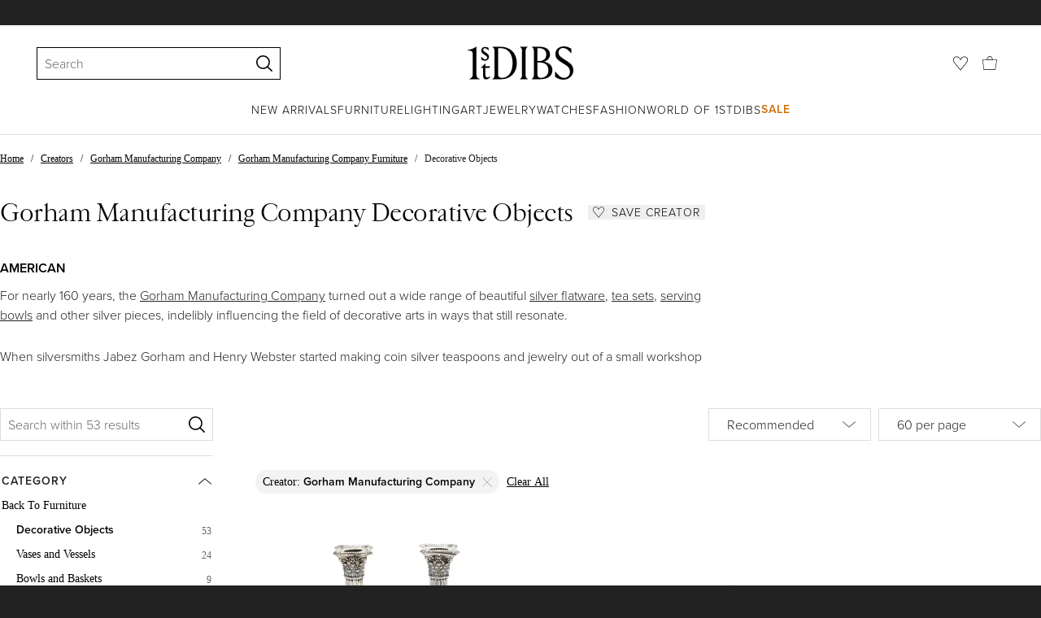

--- FILE ---
content_type: text/html; charset=utf-8
request_url: https://www.1stdibs.com/creators/gorham-manufacturing-company/furniture/decorative-objects/
body_size: 66478
content:
<!doctype html>
<html lang="en">
<head>
        <!-- tracking disabled; __dt=true -->
    <meta http-equiv="X-UA-Compatible" content="IE=edge,chrome=1" />
    <meta charSet="utf-8" />
    <script>
        if (!('noModule' in document.createElement('script'))) {
            window.location.replace('/unsupported-browser/');
        }
    </script>
    <link rel="preconnect" href="https://a.1stdibscdn.com"/>
    <link rel="preconnect" href="https://www.google-analytics.com"/>
    <link rel="preconnect" href="https://www.googletagmanager.com"/>
    <link rel="dns-prefetch" href="https://a.1stdibscdn.com"/>
    <link rel="dns-prefetch" href="https://www.google-analytics.com"/>
    <link rel="dns-prefetch" href="https://www.googletagmanager.com"/>
    
    
    <link rel="preload" as="font" href="https://a.1stdibscdn.com/dist/fonts/CardinalClassic/cardinalclshortw-regular.woff"  crossorigin="anonymous" />
    <link rel="preload" as="font" href="https://a.1stdibscdn.com/dist/fonts/CardinalClassic/cardinalclshortw-italic.woff"  crossorigin="anonymous" />
    <link rel="stylesheet" href="https://use.typekit.net/mkk3fxh.css">
    <!-- CSS preload polyfill script -->
<script>
    /*! loadCSS rel=preload polyfill. [c]2017 Filament Group, Inc. MIT License */
    !function(t){"use strict";t.loadCSS||(t.loadCSS=function(){});var e=loadCSS.relpreload={};if(e.support=function(){var e;try{e=t.document.createElement("link").relList.supports("preload")}catch(a){e=!1}return function(){return e}}(),e.bindMediaToggle=function(t){function e(){t.media=a}var a=t.media||"all";t.addEventListener?t.addEventListener("load",e):t.attachEvent&&t.attachEvent("onload",e),setTimeout(function(){t.rel="stylesheet",t.media="only x"}),setTimeout(e,3e3)},e.poly=function(){if(!e.support())for(var a=t.document.getElementsByTagName("link"),n=0;n<a.length;n++){var o=a[n];"preload"!==o.rel||"style"!==o.getAttribute("as")||o.getAttribute("data-loadcss")||(o.setAttribute("data-loadcss",!0),e.bindMediaToggle(o))}},!e.support()){e.poly();var a=t.setInterval(e.poly,500);t.addEventListener?t.addEventListener("load",function(){e.poly(),t.clearInterval(a)}):t.attachEvent&&t.attachEvent("onload",function(){e.poly(),t.clearInterval(a)})}"undefined"!=typeof exports?exports.loadCSS=loadCSS:t.loadCSS=loadCSS}("undefined"!=typeof global?global:this);
</script>
<meta data-react-helmet="true" name="description" content="Choose from 53 authentic Gorham Manufacturing Company decorative objects for sale on 1stDibs. Explore all furniture created by Gorham Manufacturing Company."/><meta data-react-helmet="true" name="og:title" content="Gorham Manufacturing Company Decorative Objects - 53 For Sale at 1stDibs"/><meta data-react-helmet="true" name="og:type" content="website"/><meta data-react-helmet="true" name="og:site_name" content="1stDibs.com"/><meta data-react-helmet="true" name="fb:admins" content="10504066"/><meta data-react-helmet="true" name="fb:app_id" content="639414126195545"/><meta data-react-helmet="true" name="fb:page_id" content="326856897368027"/><meta data-react-helmet="true" name="twitter:card" content="summary"/><meta data-react-helmet="true" name="twitter:site" content="@1stdibs"/><meta data-react-helmet="true" name="twitter:title" content="Gorham Manufacturing Company Decorative Objects - 53 For Sale at 1stDibs"/><meta data-react-helmet="true" name="twitter:description" content="Choose from 53 authentic Gorham Manufacturing Company decorative objects for sale on 1stDibs. Explore all furniture created by Gorham Manufacturing Company."/><meta data-react-helmet="true" name="twitter:image" content="https://a.1stdibscdn.com/pair-of-neoclassical-style-sterling-silver-corinthian-column-candlesticks-for-sale/f_9147/f_428017121734486136441/f_42801712_1734486137196_bg_processed.jpg"/><meta data-react-helmet="true" name="og:url" content="https://www.1stdibs.com/creators/gorham-manufacturing-company/furniture/decorative-objects/"/><meta data-react-helmet="true" name="twitter:url" content="https://www.1stdibs.com/creators/gorham-manufacturing-company/furniture/decorative-objects/"/><meta data-react-helmet="true" name="og:image" content="https://a.1stdibscdn.com/pair-of-neoclassical-style-sterling-silver-corinthian-column-candlesticks-for-sale/f_9147/f_428017121734486136441/f_42801712_1734486137196_bg_processed.jpg"/><meta data-react-helmet="true" name="og:image" content="https://a.1stdibscdn.com/antique-gorham-art-deco-gilt-sterling-silver-half-round-dresser-or-jewelry-box-for-sale/f_16102/f_462769821755200866912/f_46276982_1755200867638_bg_processed.jpg"/><meta data-react-helmet="true" name="og:image" content="https://a.1stdibscdn.com/archivesE/upload/1121189/f_98025111518510331740/9802511_master.jpg"/>
<link data-react-helmet="true" rel="canonical" href="https://www.1stdibs.com/creators/gorham-manufacturing-company/furniture/decorative-objects/"/><link data-react-helmet="true" rel="alternate" href="https://www.1stdibs.com/it/creators/gorham-manufacturing-company/furniture/decorative-objects/" hreflang="it"/><link data-react-helmet="true" rel="alternate" href="https://www.1stdibs.com/de/creators/gorham-manufacturing-company/furniture/decorative-objects/" hreflang="de"/><link data-react-helmet="true" rel="alternate" href="https://www.1stdibs.com/es/creators/gorham-manufacturing-company/furniture/decorative-objects/" hreflang="es"/><link data-react-helmet="true" rel="alternate" href="https://www.1stdibs.com/fr/creators/gorham-manufacturing-company/furniture/decorative-objects/" hreflang="fr"/><link data-react-helmet="true" rel="alternate" href="https://www.1stdibs.com/creators/gorham-manufacturing-company/furniture/decorative-objects/" hreflang="en"/><link data-react-helmet="true" rel="alternate" href="https://www.1stdibs.com/creators/gorham-manufacturing-company/furniture/decorative-objects/" hreflang="x-default"/>
<script data-react-helmet="true" type="application/ld+json">[{"@context":"http://schema.org","@type":"WebPage","name":"Gorham Manufacturing Company Decorative Objects","url":"https://www.1stdibs.com/creators/gorham-manufacturing-company/furniture/decorative-objects/","mainEntity":{"@type":"WebPageElement","offers":{"@type":"Offer","itemOffered":[{"@type":"Product","name":"Pair of Neoclassical-Style Sterling Silver Corinthian Column Candlesticks","url":"https://www.1stdibs.com/furniture/decorative-objects/candle-holders/candlesticks/pair-of-neoclassical-style-sterling-silver-corinthian-column-candlesticks/id-f_42801712/","offers":{"@type":"Offer","price":1200,"priceCurrency":"USD","availability":"http://schema.org/InStock"},"description":"Pair of Neoclassical-Style, sterling silver Corinthian column candlesticks, Gorham Manufacturing...","image":"https://a.1stdibscdn.com/pair-of-neoclassical-style-sterling-silver-corinthian-column-candlesticks-for-sale/f_9147/f_428017121734486136441/f_42801712_1734486137196_bg_processed.jpg?width=768"},{"@type":"Product","name":"Antique Gorham Art Deco Gilt Sterling Silver Half Round Dresser or Jewelry Box","url":"https://www.1stdibs.com/furniture/decorative-objects/boxes/decorative-boxes/antique-gorham-art-deco-gilt-sterling-silver-half-round-dresser-jewelry-box/id-f_46276982/","offers":{"@type":"Offer","price":3250,"priceCurrency":"USD","availability":"http://schema.org/InStock"},"description":"A fine antique American gilt silver box.\n\nBy Gorham Manufacturing Co.\n\nIn gilt sterling...","brand":{"@type":"Brand","name":"Gorham Manufacturing Company"},"image":"https://a.1stdibscdn.com/antique-gorham-art-deco-gilt-sterling-silver-half-round-dresser-or-jewelry-box-for-sale/f_16102/f_462769821755200866912/f_46276982_1755200867638_bg_processed.jpg?width=768"},{"@type":"Product","name":"Antique Gorham Sterling Silver and Cut-Glass Handled Basket","url":"https://www.1stdibs.com/furniture/decorative-objects/vases-vessels/vases/antique-gorham-sterling-silver-cut-glass-handled-basket/id-f_9802511/","offers":{"@type":"Offer","price":950,"priceCurrency":"USD","availability":"http://schema.org/InStock"},"description":"A fine, antique Gorham sterling silver and cut-glass handled basket. The glass insert has etched...","brand":{"@type":"Brand","name":"Gorham Manufacturing Company"},"image":"https://a.1stdibscdn.com/archivesE/upload/1121189/f_98025111518510331740/9802511_master.jpg?width=768"},{"@type":"Product","name":"Antique American Modern Classical Sterling Silver 18-Inch Vase","url":"https://www.1stdibs.com/furniture/decorative-objects/vases-vessels/vases/antique-american-modern-classical-sterling-silver-18-inch-vase/id-f_46543302/","offers":{"@type":"Offer","price":4800,"priceCurrency":"USD","availability":"http://schema.org/InStock"},"description":"Modern Classical sterling silver vase. Made by William B. Durgin in Concord, New Hampshire, ca...","brand":{"@type":"Brand","name":"Black, Starr & Frost, Gorham Manufacturing Company, William B. Durgin"},"image":"https://a.1stdibscdn.com/antique-american-modern-classical-sterling-silver-18-inch-vase-for-sale/f_8980/f_465433021757104771724/f_46543302_1757104772111_bg_processed.jpg?width=768"},{"@type":"Product","name":"Sterling Silver Candlesticks, 1927","url":"https://www.1stdibs.com/furniture/dining-entertaining/sterling-silver/sterling-silver-candlesticks-1927/id-f_29481322/","offers":{"@type":"Offer","price":1500,"priceCurrency":"USD","availability":"http://schema.org/InStock"},"description":"We are happy to offer you this pair of sterling silver candlesticks by Gorham Silversmiths of...","brand":{"@type":"Brand","name":"Gorham Manufacturing Company"},"image":"https://a.1stdibscdn.com/sterling-silver-candlesticks-1927-for-sale/f_26763/f_294813221657241490485/f_29481322_1657241491398_bg_processed.jpg?width=768"},{"@type":"Product","name":"Gorham Art Deco Sterling Silver 14-Inch Amphora Vase, 1913","url":"https://www.1stdibs.com/furniture/decorative-objects/vases-vessels/vases/gorham-art-deco-sterling-silver-14-inch-amphora-vase-1913/id-f_48168142/","offers":{"@type":"Offer","price":4400,"priceCurrency":"USD","availability":"http://schema.org/InStock"},"description":"Modern sterling silver vase. Made by Gorham in Providence in 1913. Tapering cylinder on raised...","brand":{"@type":"Brand","name":"Gorham Manufacturing Company"},"image":"https://a.1stdibscdn.com/gorham-art-deco-sterling-silver-14-inch-amphora-vase-1913-for-sale/f_8980/f_481681421767451793752/f_48168142_1767451794235_bg_processed.jpg?width=768"},{"@type":"Product","name":"Gorham Modernist East Wind Sterling Silver Sphere Shaped Vase","url":"https://www.1stdibs.com/furniture/decorative-objects/vases-vessels/vases/gorham-modernist-east-wind-sterling-silver-sphere-shaped-vase/id-f_40634012/","offers":{"@type":"Offer","price":1600,"priceCurrency":"USD","availability":"http://schema.org/InStock"},"description":"A fine Modernist flower vase.\n\nIn sterling silver.\n\nBy the Gorham Manufacturing Company.\n\nFrom...","brand":{"@type":"Brand","name":"Gorham Manufacturing Company"},"image":"https://a.1stdibscdn.com/gorham-modernist-east-wind-sterling-silver-sphere-shaped-vase-for-sale/f_16102/f_406340121721059414150/f_40634012_1721059414483_bg_processed.jpg?width=768"},{"@type":"Product","name":"Antique Gorham Art Nouveau Green Silver Overlay Perfume","url":"https://www.1stdibs.com/furniture/decorative-objects/vases-vessels/bottles/antique-gorham-art-nouveau-green-silver-overlay-perfume/id-f_40923182/","offers":{"@type":"Offer","price":1120,"priceCurrency":"USD","availability":"http://schema.org/InStock"},"description":"Art Nouveau glass perfume with engraved silver overlay. Made by Gorham in Providence, ca 1900...","brand":{"@type":"Brand","name":"Gorham Manufacturing Company"},"image":"https://a.1stdibscdn.com/antique-gorham-art-nouveau-green-silver-overlay-perfume-for-sale/f_8980/f_409231821722691196079/f_40923182_1722691196642_bg_processed.jpg?width=768"},{"@type":"Product","name":"Antique Gorham Edwardian Regency Enamel & Crystal Perfume Bottle","url":"https://www.1stdibs.com/furniture/decorative-objects/vases-vessels/bottles/antique-gorham-edwardian-regency-enamel-crystal-perfume-bottle/id-f_44886712/","offers":{"@type":"Offer","price":715,"priceCurrency":"USD","availability":"http://schema.org/InStock"},"description":"Edwardian Regency crystal perfume bottle with sterling silver and enamel stopper. Made by Gorham...","brand":{"@type":"Brand","name":"Gorham Manufacturing Company"},"image":"https://a.1stdibscdn.com/antique-gorham-edwardian-regency-enamel-crystal-perfume-bottle-for-sale/f_8980/f_448867121746463038579/f_44886712_1746463039250_bg_processed.jpg?width=768"},{"@type":"Product","name":"Antique Gorham Art Nouveau Red Silver Overlay Perfume","url":"https://www.1stdibs.com/furniture/decorative-objects/vases-vessels/bottles/antique-gorham-art-nouveau-red-silver-overlay-perfume/id-f_39400062/","offers":{"@type":"Offer","price":1120,"priceCurrency":"USD","availability":"http://schema.org/InStock"},"description":"Art Nouveau glass perfume with engraved silver overlay. Made by Gorham in Providence, ca 1900...","brand":{"@type":"Brand","name":"Gorham Manufacturing Company"},"image":"https://a.1stdibscdn.com/antique-gorham-art-nouveau-red-silver-overlay-perfume-for-sale/f_8980/f_394000621713966041292/f_39400062_1713966042693_bg_processed.jpg?width=768"},{"@type":"Product","name":"Wonderful Vintage Gorham Gold Gilt Dore Ormolu Beveled Glass Picture Frame","url":"https://www.1stdibs.com/furniture/decorative-objects/picture-frames/wonderful-vintage-gorham-gold-gilt-dore-ormolu-beveled-glass-picture-frame/id-f_5458393/","offers":{"@type":"Offer","price":2400,"priceCurrency":"USD","availability":"http://schema.org/InStock"},"description":"Wonderful etched design surrounds this large marked Gorham Gold gilt dore picture frame with...","brand":{"@type":"Brand","name":"Gorham Manufacturing Company"},"image":"https://a.1stdibscdn.com/archivesE/upload/1121189/f_54583931473751825723/5458393_master.jpg?width=768"},{"@type":"Product","name":"Pair of American Edwardian Sterling Silver Candlesticks by Gorham","url":"https://www.1stdibs.com/furniture/dining-entertaining/sterling-silver/pair-of-american-edwardian-sterling-silver-candlesticks-gorham/id-f_25614362/","offers":{"@type":"Offer","price":1325,"priceCurrency":"USD","availability":"http://schema.org/InStock"},"description":"Pair of Edwardian sterling silver candlesticks. Made by Gorham in Providence in 1905. Each: Ovoid...","brand":{"@type":"Brand","name":"Gorham Manufacturing Company"},"image":"https://a.1stdibscdn.com/pair-of-american-edwardian-sterling-silver-candlesticks-by-gorham-for-sale/f_8980/f_256143621633534393592/f_25614362_1633534393884_bg_processed.jpg?width=768"},{"@type":"Product","name":"Sterling Candlesticks, 1916","url":"https://www.1stdibs.com/furniture/dining-entertaining/sterling-silver/sterling-candlesticks-1916/id-f_22364862/","offers":{"@type":"Offer","price":1400,"priceCurrency":"USD","availability":"http://schema.org/InStock"},"description":"We are happy to offer this pair of sterling silver candlesticks in the Plymouth pattern by Gorham...","brand":{"@type":"Brand","name":"Gorham Manufacturing Company"},"image":"https://a.1stdibscdn.com/sterling-candlesticks-1916-for-sale/f_26763/1612228289608/112_1_of_1__master.jpg?width=768"},{"@type":"Product","name":"Beautiful Antique Gorham Classical Red Silver Overlay Perfume","url":"https://www.1stdibs.com/furniture/dining-entertaining/sterling-silver/beautiful-antique-gorham-classical-red-silver-overlay-perfume/id-f_23228232/","offers":{"@type":"Offer","price":950,"priceCurrency":"USD","availability":"http://schema.org/InStock"},"description":"Beautiful turn-of-the-century red glass perfume with engraved silver overlay. Made by Gorham in...","brand":{"@type":"Brand","name":"Gorham Manufacturing Company"},"image":"https://a.1stdibscdn.com/beautiful-antique-gorham-classical-red-silver-overlay-perfume-for-sale/1121189/f_232282321617690517802/23228232_master.jpg?width=768"},{"@type":"Product","name":"Pair of Gilt-Metal and Enamel 'Fleurs Des Siècles' Flower Baskets by Gorham","url":"https://www.1stdibs.com/furniture/more-furniture-collectibles/collectibles-curiosities/models-miniatures/pair-of-gilt-metal-enamel-fleurs-des-siecles-flower-baskets-gorham/id-f_32825672/","offers":{"@type":"Offer","price":13015.03,"priceCurrency":"USD","availability":"http://schema.org/InStock"},"description":"Pair of gilt-metal and enamel 'Fleurs des Siècles' flower baskets by Gorham\r\nAmerican, circa...","brand":{"@type":"Brand","name":"Gorham Manufacturing Company, Jane Hutcheson"},"image":"https://a.1stdibscdn.com/pair-of-gilt-metal-and-enamel-fleurs-des-siecles-flower-baskets-by-gorham-for-sale/f_9563/f_328256721676643402589/f_32825672_1676643403259_bg_processed.jpg?width=768"},{"@type":"Product","name":"Large Gorham Art Nouveau Green Silver Overlay Cologne Bottle","url":"https://www.1stdibs.com/furniture/dining-entertaining/sterling-silver/large-gorham-art-nouveau-green-silver-overlay-cologne-bottle/id-f_20200682/","offers":{"@type":"Offer","price":2200,"priceCurrency":"USD","availability":"http://schema.org/InStock"},"description":"Large turn-of-the-century Art Nouveau glass perfume with engraved silver overlay. Made by Gorham...","brand":{"@type":"Brand","name":"Gorham Manufacturing Company"},"image":"https://a.1stdibscdn.com/large-gorham-art-nouveau-green-silver-overlay-cologne-bottle-for-sale/1121189/f_202006821597468646849/20200682_master.jpg?width=768"},{"@type":"Product","name":"Large Gorham Art Nouveau Red Silver Overlay Cologne","url":"https://www.1stdibs.com/furniture/decorative-objects/vases-vessels/bottles/large-gorham-art-nouveau-red-silver-overlay-cologne/id-f_35720692/","offers":{"@type":"Offer","price":3200,"priceCurrency":"USD","availability":"http://schema.org/InStock"},"description":"Large Art Nouveau glass cologne with engraved silver overlay. Made by Gorham in Providence, ca...","brand":{"@type":"Brand","name":"Gorham Manufacturing Company"},"image":"https://a.1stdibscdn.com/large-gorham-art-nouveau-red-silver-overlay-cologne-for-sale/f_8980/f_357206921692119058023/f_35720692_1692119059223_bg_processed.jpg?width=768"},{"@type":"Product","name":"Antique Gorham Edwardian Regency Box for Jewelry and Keepsakes","url":"https://www.1stdibs.com/furniture/dining-entertaining/sterling-silver/antique-gorham-edwardian-regency-box-jewelry-keepsakes/id-f_24775952/","offers":{"@type":"Offer","price":2800,"priceCurrency":"USD","availability":"http://schema.org/InStock"},"description":"Edwardian Regency sterling silver box. Made by Gorham in Providence in 1917. Square with straight...","brand":{"@type":"Brand","name":"Gorham Manufacturing Company"},"image":"https://a.1stdibscdn.com/antique-gorham-edwardian-regency-box-for-jewelry-and-keepsakes-for-sale/1121189/f_247759521628164531232/24775952_master.jpg?width=768"},{"@type":"Product","name":"Gorham Japonesque Mixed Metal Bowl with Fruiting Apple Branch","url":"https://www.1stdibs.com/furniture/dining-entertaining/sterling-silver/gorham-japonesque-mixed-metal-bowl-fruiting-apple-branch/id-f_27548812/","offers":{"@type":"Offer","price":11200,"priceCurrency":"USD","availability":"http://schema.org/InStock"},"description":"Japonesque mixed metal on sterling silver bowl. Made by Gorham in Providence in 1883. Curved...","brand":{"@type":"Brand","name":"Gorham Manufacturing Company"},"image":"https://a.1stdibscdn.com/gorham-japonesque-mixed-metal-bowl-with-fruiting-apple-branch-for-sale/f_8980/f_275488121645896363935/f_27548812_1645896364237_bg_processed.jpg?width=768"},{"@type":"Product","name":"Large Gorham Art Nouveau Green Glass Silver Overlay Perfume","url":"https://www.1stdibs.com/furniture/dining-entertaining/sterling-silver/large-gorham-art-nouveau-green-glass-silver-overlay-perfume/id-f_18513412/","offers":{"@type":"Offer","price":2625,"priceCurrency":"USD","availability":"http://schema.org/InStock"},"description":"Large turn of the century Art Nouveau green glass perfume with engraved silver overlay. Made by...","brand":{"@type":"Brand","name":"Gorham Manufacturing Company"},"image":"https://a.1stdibscdn.com/large-gorham-art-nouveau-green-glass-silver-overlay-perfume-for-sale/1121189/f_185134121585622297009/18513412_master.jpg?width=768"},{"@type":"Product","name":"Set of 9 American Sterling Silver Christmas Snowflake Ornaments","url":"https://www.1stdibs.com/furniture/dining-entertaining/sterling-silver/set-of-9-american-sterling-silver-christmas-snowflake-ornaments/id-f_30455082/","offers":{"@type":"Offer","price":2213,"priceCurrency":"USD","availability":"http://schema.org/InStock"},"description":"Presenting a captivating collection of nine meticulously crafted American silver snowflake...","brand":{"@type":"Brand","name":"Gorham Manufacturing Company"},"image":"https://a.1stdibscdn.com/a-set-of-9-american-sterling-silver-christmas-snowflake-ornaments-for-sale/f_61322/f_304550821663350203069/f_30455082_1663350203537_bg_processed.jpg?width=768"},{"@type":"Product","name":"Antique 1893 Amelia Sprague Rookwood Gorham Sterling Silver Overlay Vase 12\"","url":"https://www.1stdibs.com/furniture/decorative-objects/vases-vessels/vases/antique-1893-amelia-sprague-rookwood-gorham-sterling-silver-overlay-vase-12/id-f_43081852/","offers":{"@type":"Offer","price":6000,"priceCurrency":"USD","availability":"http://schema.org/InStock"},"description":"A rare, very large, and impressive antique Rookwood and Gorham mantel vase by Amelia Sprague.  It...","brand":{"@type":"Brand","name":"Gorham Manufacturing Company, Rookwood Pottery Co."},"image":"https://a.1stdibscdn.com/antique-1893-amelia-sprague-rookwood-gorham-sterling-silver-overlay-vase-12-for-sale/f_53432/f_430818521736419363175/f_43081852_1736419364258_bg_processed.jpg?width=768"},{"@type":"Product","name":"Gorham Neoclassical Corinthian Column Candlesticks for Broadmoor Hotel","url":"https://www.1stdibs.com/furniture/decorative-objects/candle-holders/candlesticks/gorham-neoclassical-corinthian-column-candlesticks-broadmoor-hotel/id-f_44144892/","offers":{"@type":"Offer","price":1080,"priceCurrency":"USD","availability":"http://schema.org/InStock"},"description":"These Broadmoor Hotel Neoclassical Corinthian Column Candlesticks, are a true masterpiece of...","brand":{"@type":"Brand","name":"Gorham Manufacturing Company"},"image":"https://a.1stdibscdn.com/gorham-neoclassical-corinthian-column-candlesticks-for-broadmoor-hotel-for-sale/f_91692/f_441448921758466561829/f_44144892_1758466562151_bg_processed.jpg?width=768"},{"@type":"Product","name":"1960s Gorham Bowl Wire Basket Original Silver","url":"https://www.1stdibs.com/furniture/decorative-objects/bowls-baskets/decorative-baskets/1960s-gorham-bowl-wire-basket-original-silver/id-f_38667052/","offers":{"@type":"Offer","price":225,"priceCurrency":"USD","availability":"http://schema.org/InStock"},"description":"\nGorham Silver Original Label Wire Basket\nFruit Bread Bowl\n3.13 h x 9.13\nPreowned original...","brand":{"@type":"Brand","name":"Gorham Manufacturing Company"},"image":"https://a.1stdibscdn.com/1960s-gorham-original-silver-bowl-wire-basket-for-sale/f_9715/f_386670521709339886402/f_38667052_1709339886889_bg_processed.jpg?width=768"},{"@type":"Product","name":"Pair of Gorham Chantilly-Duchess Sterling Silver 3-Light Candelabra","url":"https://www.1stdibs.com/furniture/dining-entertaining/sterling-silver/pair-of-gorham-chantilly-duchess-sterling-silver-3-light-candelabra/id-f_26181432/","offers":{"@type":"Offer","price":1475,"priceCurrency":"USD","availability":"http://schema.org/InStock"},"description":"Pair of Chantilly Duchess sterling silver 3-light candelabra. Made by Gorham in Providence. Each...","brand":{"@type":"Brand","name":"Gorham Manufacturing Company"},"image":"https://a.1stdibscdn.com/pair-of-gorham-chantilly-duchess-sterling-silver-3-light-candelabra-for-sale/f_8980/f_261814321637254742233/f_26181432_1637254742629_bg_processed.jpg?width=768"},{"@type":"Product","name":"Sumptuous Gorham Edwardian Classical Sterling Silver 27-Inch Vase","url":"https://www.1stdibs.com/furniture/decorative-objects/vases-vessels/vases/sumptuous-gorham-edwardian-classical-sterling-silver-27-inch-vase/id-f_48194722/","offers":{"@type":"Offer","price":14000,"priceCurrency":"USD","availability":"http://schema.org/InStock"},"description":"Edwardian Classical sterling silver vase. Made by Gorham in Providence, ca 1900. Curved and...","brand":{"@type":"Brand","name":"Gorham Manufacturing Company"},"image":"https://a.1stdibscdn.com/sumptuous-gorham-edwardian-classical-sterling-silver-27-inch-vase-for-sale/f_8980/f_481947221767649574942/f_48194722_1767649575435_bg_processed.jpg?width=768"},{"@type":"Product","name":"Rare Sterling Silver Art Nouveau Gorham Martele Footed Inkstand with Hinged Lid","url":"https://www.1stdibs.com/furniture/dining-entertaining/sterling-silver/rare-sterling-silver-art-nouveau-gorham-martele-footed-inkstand-hinged-lid/id-f_5575683/","offers":{"@type":"Offer","price":12500,"priceCurrency":"USD","availability":"http://schema.org/InStock"},"description":"Fabulous, rare, sterling silver (.950) Art Nouveau, Martele inkstand with ball feet and hinged...","image":"https://a.1stdibscdn.com/archivesE/upload/1121189/f_55756831477556559249/5575683_master.jpg?width=768"},{"@type":"Product","name":"Antique Gorham Victorian Classical Sterling Silver Trinket Box","url":"https://www.1stdibs.com/furniture/decorative-objects/boxes/decorative-boxes/antique-gorham-victorian-classical-sterling-silver-trinket-box/id-f_47151592/","offers":{"@type":"Offer","price":1080,"priceCurrency":"USD","availability":"http://schema.org/InStock"},"description":"Victorian Classical sterling silver trinket box. Made by Gorham in Providence, ca 1900. Shaped...","brand":{"@type":"Brand","name":"Gorham Manufacturing Company"},"image":"https://a.1stdibscdn.com/antique-gorham-victorian-classical-sterling-silver-trinket-box-for-sale/f_8980/f_471515921761159136530/f_47151592_1761159137178_bg_processed.jpg?width=768"},{"@type":"Product","name":"Art Nouveau - Style Sterling Silver Pedestal, Based Vase by Gorham","url":"https://www.1stdibs.com/furniture/dining-entertaining/sterling-silver/art-nouveau-style-sterling-silver-pedestal-based-vase-gorham/id-f_12901962/","offers":{"@type":"Offer","price":1650,"priceCurrency":"USD","availability":"http://schema.org/InStock"},"description":"Art Nouveau-Style, sterling silver, pedestal-based vase, Gorham Mfg. Company, Providence, Rhode...","image":"https://a.1stdibscdn.com/art-deco-sterling-silver-pedestal-based-vase-by-gorham-for-sale/1121189/f_129019621544194415607/12901962_master.jpg?width=768"},{"@type":"Product","name":"Gorgeous Gorham Martelé Silver 22-Inch Centerpiece Vase, 1908","url":"https://www.1stdibs.com/furniture/decorative-objects/vases-vessels/vases/gorgeous-gorham-martele-silver-22-inch-centerpiece-vase-1908/id-f_41776202/","offers":{"@type":"Offer","price":28000,"priceCurrency":"USD","availability":"http://schema.org/InStock"},"description":"Gorgeous Art Nouveau Martelé silver centerpiece vase. Made by Gorham in Providence in 1908. Tall...","brand":{"@type":"Brand","name":"Gorham Manufacturing Company"},"image":"https://a.1stdibscdn.com/gorgeous-gorham-martele-silver-22-inch-centerpiece-vase-1908-for-sale/f_8980/f_417762021728135112372/f_41776202_1728135112886_bg_processed.jpg?width=768"},{"@type":"Product","name":"American Modern Sterling Silver & Enamel Polo Horse Box","url":"https://www.1stdibs.com/furniture/decorative-objects/boxes/decorative-boxes/american-modern-sterling-silver-enamel-polo-horse-box/id-f_46824632/","offers":{"@type":"Offer","price":2400,"priceCurrency":"USD","availability":"http://schema.org/InStock"},"description":"Modern sterling box, ca 1920. Rectangular with straight sides. Cover hinged with overhanging rim...","brand":{"@type":"Brand","name":"Ahrendt & Kautzman, Gorham Manufacturing Company"},"image":"https://a.1stdibscdn.com/american-modern-sterling-silver-enamel-polo-horse-box-for-sale/f_8980/f_468246321758903334265/f_46824632_1758903334761_bg_processed.jpg?width=768"},{"@type":"Product","name":"Antique Gorham Coin Silver Greek Revival Vase with Figural Ram's Head Handles","url":"https://www.1stdibs.com/furniture/decorative-objects/vases-vessels/vases/antique-gorham-coin-silver-greek-revival-vase-figural-rams-head-handles/id-f_40771942/","offers":{"@type":"Offer","price":1350,"priceCurrency":"USD","availability":"http://schema.org/InStock"},"description":"A fine antique American coin silver vase.\n\nBy Gorham.\n\nIn a Greek Revival style with two figural...","brand":{"@type":"Brand","name":"Gorham Manufacturing Company"},"image":"https://a.1stdibscdn.com/antique-gorham-coin-silver-greek-revival-vase-with-figural-rams-head-handles-for-sale/f_16102/f_407719421721837689167/f_40771942_1721837689499_bg_processed.jpg?width=768"},{"@type":"Product","name":"American Mixed Metal Paper Knife in Archaeological Medallion Pattern","url":"https://www.1stdibs.com/furniture/decorative-objects/desk-accessories/letter-openers/american-mixed-metal-paper-knife-archaeological-medallion-pattern/id-f_48258622/","offers":{"@type":"Offer","price":4000,"priceCurrency":"USD","availability":"http://schema.org/InStock"},"description":"Medallion mixed metal paper knife, ca 1890. Cruciform with silver profiles “hewn” from the...","brand":{"@type":"Brand","name":"Gorham Manufacturing Company, Hayes & McFarland 1"},"image":"https://a.1stdibscdn.com/american-mixed-metal-paper-knife-in-archaeological-medallion-pattern-for-sale/f_8980/f_482586221767987064421/f_48258622_1767987065334_bg_processed.jpg?width=768"},{"@type":"Product","name":"Pair of Gorham Edwardian Classical Sterling Silver Candlesticks, 1914","url":"https://www.1stdibs.com/furniture/decorative-objects/candle-holders/candlesticks/pair-of-gorham-edwardian-classical-sterling-silver-candlesticks-1914/id-f_37454102/","offers":{"@type":"Offer","price":2200,"priceCurrency":"USD","availability":"http://schema.org/InStock"},"description":"Pair of Edwardian Classical sterling silver candlesticks. Made by Gorham in Providence in 1914...","brand":{"@type":"Brand","name":"Gorham Manufacturing Company"},"image":"https://a.1stdibscdn.com/pair-of-gorham-edwardian-classical-sterling-silver-candlesticks-1914-for-sale/f_8980/f_374541021701975322539/f_37454102_1701975323834_bg_processed.jpg?width=768"},{"@type":"Product","name":"Gorham Pierced Sterling Silver Heart Shaped Basket","url":"https://www.1stdibs.com/furniture/dining-entertaining/sterling-silver/gorham-pierced-sterling-silver-heart-shaped-basket/id-f_8785053/","offers":{"@type":"Offer","price":1800,"priceCurrency":"USD","availability":"http://schema.org/InStock"},"description":"Gorham pierced sterling silver heart shaped basket.","brand":{"@type":"Brand","name":"Gorham Manufacturing Company"},"image":"https://a.1stdibscdn.com/archivesE/upload/1121189/f_87850531508225807716/8785053_master.jpg?width=768"},{"@type":"Product","name":"Antique Gorham Coin Silver Vase No. 335","url":"https://www.1stdibs.com/furniture/decorative-objects/vases-vessels/vases/antique-gorham-coin-silver-vase-no-335/id-f_38533892/","offers":{"@type":"Offer","price":1850,"priceCurrency":"USD","availability":"http://schema.org/InStock"},"description":"A fine antique silver vase.\n\nBy the Gorham Mfg. Co.\n\nIn coin silver.\n\nThe vase with a footed base...","brand":{"@type":"Brand","name":"Gorham Manufacturing Company"},"image":"https://a.1stdibscdn.com/antique-gorham-coin-silver-vase-no-335-for-sale/f_16102/f_385338921708636200465/f_38533892_1708636200778_bg_processed.jpg?width=768"},{"@type":"Product","name":"Lovely Sterling Silver Gorham Edwardian-Style Cake Basket on Pedestal Base","url":"https://www.1stdibs.com/furniture/dining-entertaining/sterling-silver/lovely-sterling-silver-gorham-edwardian-style-cake-basket-on-pedestal-base/id-f_5867233/","offers":{"@type":"Offer","price":895,"priceCurrency":"USD","availability":"http://schema.org/InStock"},"description":"Lovely, sterling silver, Edwardian-style, cake basket on pedestal base, Gorham Manufacturing Co...","image":"https://a.1stdibscdn.com/archivesE/upload/1121189/f_58672331479385694853/5867233_master.jpg?width=768"},{"@type":"Product","name":"Antique Gorham Art Nouveau Red Silver Overlay Perfume","url":"https://www.1stdibs.com/furniture/decorative-objects/vases-vessels/bottles/antique-gorham-art-nouveau-red-silver-overlay-perfume/id-f_40907852/","offers":{"@type":"Offer","price":1120,"priceCurrency":"USD","availability":"http://schema.org/InStock"},"description":"Art Nouveau glass perfume with engraved silver overlay. Made by Gorham in Providence, ca 1900...","brand":{"@type":"Brand","name":"Gorham Manufacturing Company"},"image":"https://a.1stdibscdn.com/antique-gorham-art-nouveau-red-silver-overlay-perfume-for-sale/f_8980/f_409078521722626308240/f_40907852_1722626308805_bg_processed.jpg?width=768"},{"@type":"Product","name":"Sterling 1915 Candlesticks","url":"https://www.1stdibs.com/furniture/dining-entertaining/sterling-silver/sterling-1915-candlesticks/id-f_20230682/","offers":{"@type":"Offer","price":1525,"priceCurrency":"USD","availability":"http://schema.org/InStock"},"description":"We are excited to offer this pair of sterling silver candlesticks dated 1915 by Gorham Silver Co...","brand":{"@type":"Brand","name":"Gorham Manufacturing Company"},"image":"https://a.1stdibscdn.com/sterling-1915-candlesticks-for-sale/1121189/f_202306821600817468460/20230682_master.jpg?width=768"},{"@type":"Product","name":"Beautiful Gorham Art Nouveau Classical Red Silver Overlay Perfume","url":"https://www.1stdibs.com/furniture/decorative-objects/vases-vessels/bottles/beautiful-gorham-art-nouveau-classical-red-silver-overlay-perfume/id-f_39694512/","offers":{"@type":"Offer","price":950,"priceCurrency":"USD","availability":"http://schema.org/InStock"},"description":"Beautiful Art Nouveau Classical glass perfume with silver overlay, ca 1900. Globular bottle with...","brand":{"@type":"Brand","name":"Gorham Manufacturing Company"},"image":"https://a.1stdibscdn.com/beautiful-gorham-art-nouveau-classical-red-silver-overlay-perfume-for-sale/f_8980/f_396945121715693954103/f_39694512_1715693954695_bg_processed.jpg?width=768"},{"@type":"Product","name":"Gorham USA Aesthetic Movement Sterling Mixed Metal Bowl Japanese Hallmarks N","url":"https://www.1stdibs.com/furniture/decorative-objects/bowls-baskets/decorative-bowls/gorham-usa-aesthetic-movement-sterling-mixed-metal-bowl-japanese-hallmarks-n/id-f_33876082/","offers":{"@type":"Offer","price":5750,"priceCurrency":"USD","availability":"http://schema.org/InStock"},"description":"Gorham (Rhode Island) mixed metal on sterling Aesthetic Movement bowl hallmarked and dated N for...","brand":{"@type":"Brand","name":"Gorham Manufacturing Company"},"image":"https://a.1stdibscdn.com/gotham-usa-aesthetic-movement-sterling-mixed-metal-bowl-japanese-hallmarks-n-for-sale/f_85742/f_338760821681845480818/f_33876082_1681845482007_bg_processed.jpg?width=768"},{"@type":"Product","name":"Antique Gorham American Victorian Classical Coin Silver Vase","url":"https://www.1stdibs.com/furniture/decorative-objects/vases-vessels/vases/antique-gorham-american-victorian-classical-coin-silver-vase/id-f_46423442/","offers":{"@type":"Offer","price":1475,"priceCurrency":"USD","availability":"http://schema.org/InStock"},"description":"Victorian Classical coin silver vase. Made by Gorham in Providence, ca 1860. Conical bowl with...","brand":{"@type":"Brand","name":"Gorham Manufacturing Company"},"image":"https://a.1stdibscdn.com/antique-gorham-american-victorian-classical-coin-silver-vase-for-sale/f_8980/f_464234421756234880913/f_46423442_1756234881444_bg_processed.jpg?width=768"},{"@type":"Product","name":"Antique Gorham Art Nouveau Red Silver Overlay Perfume","url":"https://www.1stdibs.com/furniture/dining-entertaining/sterling-silver/antique-gorham-art-nouveau-red-silver-overlay-perfume/id-f_27970492/","offers":{"@type":"Offer","price":795,"priceCurrency":"USD","availability":"http://schema.org/InStock"},"description":"Turn-of-the-century Art Nouveau glass perfume with engraved silver overlay. Made by Gorham in...","brand":{"@type":"Brand","name":"Gorham Manufacturing Company"},"image":"https://a.1stdibscdn.com/antique-gorham-art-nouveau-red-silver-overlay-perfume-for-sale/f_8980/f_279704921648326856780/f_27970492_1648326857065_bg_processed.jpg?width=768"},{"@type":"Product","name":"Antique Gorham Aesthetic Sterling Silver Calla Lily Basket 1874","url":"https://www.1stdibs.com/furniture/decorative-objects/bowls-baskets/decorative-baskets/antique-gorham-aesthetic-sterling-silver-calla-lily-basket-1874/id-f_43670712/","offers":{"@type":"Offer","price":3200,"priceCurrency":"USD","availability":"http://schema.org/InStock"},"description":"Aesthetic sterling silver basket. Made by Gorham in Providence in 1874. Oval bowl on domed foot...","brand":{"@type":"Brand","name":"Gorham Manufacturing Company"},"image":"https://a.1stdibscdn.com/antique-gorham-aesthetic-sterling-silver-calla-lily-basket-1874-for-sale/f_8980/f_436707121739890251080/f_43670712_1739890251480_bg_processed.jpg?width=768"},{"@type":"Product","name":"Antique Gorham Edwardian Art Nouveau Sterling Silver Basket","url":"https://www.1stdibs.com/furniture/decorative-objects/bowls-baskets/decorative-baskets/antique-gorham-edwardian-art-nouveau-sterling-silver-basket/id-f_40009602/","offers":{"@type":"Offer","price":2400,"priceCurrency":"USD","availability":"http://schema.org/InStock"},"description":"Edwardian Art Nouveau sterling silver basket. Made by Gorham in Providence, ca 1910. Scrolled and...","brand":{"@type":"Brand","name":"Gorham Manufacturing Company"},"image":"https://a.1stdibscdn.com/antique-gorham-edwardian-art-nouveau-sterling-silver-basket-for-sale/f_8980/f_400096021717507847364/f_40009602_1717507848062_bg_processed.jpg?width=768"},{"@type":"Product","name":"Pair of Silvered and Gilt 'Fleur Des Siècles' Flower Basket Models","url":"https://www.1stdibs.com/furniture/more-furniture-collectibles/collectibles-curiosities/models-miniatures/pair-of-silvered-gilt-fleur-des-siecles-flower-basket-models/id-f_32490212/","offers":{"@type":"Offer","price":11645.02,"priceCurrency":"USD","availability":"http://schema.org/InStock"},"description":"Pair of silvered and gilt 'Fleur des Siècles' flower basket models\r\nAmerican, c.1975\r\nHeight 12cm...","brand":{"@type":"Brand","name":"Gorham Manufacturing Company"},"image":"https://a.1stdibscdn.com/pair-of-silvered-and-gilt-fleur-des-siecles-flower-basket-models-for-sale/f_9563/f_324902121675075352356/f_32490212_1675075352977_bg_processed.jpg?width=768"},{"@type":"Product","name":"Gorham - Edwardian sterling silver pair of flower vases made in Birmingham 1908","url":"https://www.1stdibs.com/furniture/decorative-objects/vases-vessels/vases/gorham-edwardian-sterling-silver-pair-of-flower-vases-made-birmingham-1908/id-f_42188472/","offers":{"@type":"Offer","price":1473.46,"priceCurrency":"USD","availability":"http://schema.org/InStock"},"description":"Hallmarked in Birmingham in 1908 by Gorham Manufacturing Co., this very attractive pair of...","brand":{"@type":"Brand","name":"Gorham Manufacturing Company"},"image":"https://a.1stdibscdn.com/gorham-edwardian-sterling-silver-pair-of-flower-vases-made-in-birmingham-1908-for-sale/56838162/f_421884721730881090163/f_42188472_1730881091379_bg_processed.jpg?width=768"},{"@type":"Product","name":"Repousse Gorham Sterling Silver Inkwell Custom Order Ornate, 1887 Hollowware","url":"https://www.1stdibs.com/furniture/dining-entertaining/sterling-silver/repousse-gorham-sterling-silver-inkwell-custom-order-ornate-1887-hollowware/id-f_5466083/","offers":{"@type":"Offer","price":8631,"priceCurrency":"USD","availability":"http://schema.org/InStock"},"description":"Repousse by Gorham monumental inkwell with repousse design, gadroon borders, and beading. It has...","brand":{"@type":"Brand","name":"Gorham Manufacturing Company"},"image":"https://a.1stdibscdn.com/archivesE/upload/1701400/f_54660831473803123084/1_org_master.jpg?width=768"},{"@type":"Product","name":"Antique Gorham Art Nouveau Red Silver Overlay Cologne Bottle","url":"https://www.1stdibs.com/furniture/dining-entertaining/sterling-silver/antique-gorham-art-nouveau-red-silver-overlay-cologne-bottle/id-f_21592662/","offers":{"@type":"Offer","price":2400,"priceCurrency":"USD","availability":"http://schema.org/InStock"},"description":"Art Nouveau red glass cologne bottle with engraved silver overlay. Made by Gorham in Providence...","brand":{"@type":"Brand","name":"Gorham Manufacturing Company"},"image":"https://a.1stdibscdn.com/antique-gorham-art-nouveau-red-silver-overlay-cologne-bottle-for-sale/1121189/f_215926621606559215031/21592662_master.jpg?width=768"},{"@type":"Product","name":"Early American Red Glass Silver Overlay Perfume by Gorham","url":"https://www.1stdibs.com/furniture/dining-entertaining/sterling-silver/early-american-red-glass-silver-overlay-perfume-gorham/id-f_18488552/","offers":{"@type":"Offer","price":1685,"priceCurrency":"USD","availability":"http://schema.org/InStock"},"description":"Early red glass silver overlay perfume. Made by Gorham in Providence, circa 1886. Globular with...","brand":{"@type":"Brand","name":"Gorham Manufacturing Company"},"image":"https://a.1stdibscdn.com/early-american-red-glass-silver-overlay-perfume-by-gorham-for-sale/1121189/f_184885521585385596894/18488552_master.jpg?width=768"},{"@type":"Product","name":"Pair of Gilt-Metal and Enamel ‘Fleurs des Siècles’ Flower Baskets","url":"https://www.1stdibs.com/furniture/decorative-objects/bowls-baskets/decorative-baskets/pair-of-gilt-metal-enamel-fleurs-des-siecles-flower-baskets/id-f_37997012/","offers":{"@type":"Offer","price":13021.25,"priceCurrency":"USD","availability":"http://schema.org/InStock"},"description":"Pair of gilt-metal and enamel ‘Fleurs des Siècles’ flower baskets\nAmerican, c. 1975\nHeight 16cm...","brand":{"@type":"Brand","name":"Gorham Manufacturing Company, Jane Hutcheson"},"image":"https://a.1stdibscdn.com/pair-of-gilt-metal-and-enamel-fleurs-des-siecles-flower-baskets-for-sale/1121189/f_379970121705665067892/37997012_datamatics.jpg?width=768"},{"@type":"Product","name":"Pair of silvered and gilt-metal 'Fleurs des Siècles' flower models by Gorham","url":"https://www.1stdibs.com/furniture/decorative-objects/sculptures/natural-specimens/pair-of-silvered-gilt-metal-fleurs-des-siecles-flower-models-gorham/id-f_32490072/","offers":{"@type":"Offer","price":10275.02,"priceCurrency":"USD","availability":"http://schema.org/InStock"},"description":"Pair of silvered and gilt-metal 'Fleurs des Siècles' flower models by Gorham\nAmerican...","brand":{"@type":"Brand","name":"Gorham Manufacturing Company"},"image":"https://a.1stdibscdn.com/pair-of-silvered-and-gilt-metal-fleurs-des-siecles-flower-models-by-gorham-for-sale/f_9563/f_324900721675074922654/f_32490072_1675074923285_bg_processed.jpg?width=768"},{"@type":"Product","name":"Gorham American Modern Sterling Silver Box","url":"https://www.1stdibs.com/furniture/dining-entertaining/sterling-silver/gorham-american-modern-sterling-silver-box/id-f_28031592/","offers":{"@type":"Offer","price":1200,"priceCurrency":"USD","availability":"http://schema.org/InStock"},"description":"Modern sterling silver box. Made by Gorham in Providence, ca 1940. Rectangular with straight...","brand":{"@type":"Brand","name":"Gorham Manufacturing Company"},"image":"https://a.1stdibscdn.com/gorham-american-modern-sterling-silver-box-for-sale/f_8980/f_280315921648735582108/f_28031592_1648735582380_bg_processed.jpg?width=768"}]}}},{"@context":"http://schema.org","@type":"BreadcrumbList","itemListElement":[{"@type":"ListItem","position":1,"item":{"name":"Home","@id":"/"}},{"@type":"ListItem","position":2,"item":{"name":"Creators","@id":"/creators/furniture/"}},{"@type":"ListItem","position":3,"item":{"name":"Gorham Manufacturing Company","@id":"/creators/gorham-manufacturing-company/"}},{"@type":"ListItem","position":4,"item":{"name":"Gorham Manufacturing Company Furniture","@id":"/creators/gorham-manufacturing-company/furniture/"}},{"@type":"ListItem","position":5,"item":{"name":"Decorative Objects","@id":"/creators/gorham-manufacturing-company/furniture/decorative-objects/"}}]}]</script><meta name="viewport" content="width=1024, maximum-scale=3" /><title data-react-helmet="true">Gorham Manufacturing Company Decorative Objects - 53 For Sale at 1stDibs | gorham company, gorham silver</title>
    
    
    
     
<link rel="icon" href="https://a.1stdibscdn.com/dist/adhoc/logo/monogram-white-48.png" sizes="48x48">
<link rel="icon" href="https://a.1stdibscdn.com/dist/adhoc/logo/monogram-white-128.png" sizes="128x128">
<link rel="icon" href="https://a.1stdibscdn.com/dist/adhoc/logo/monogram-white-192.png" sizes="192x192">
<link rel="icon" href="https://a.1stdibscdn.com/dist/adhoc/logo/monogram-white-228.png" sizes="228x228">
<link rel="shortcut icon" href="https://a.1stdibscdn.com/dist/adhoc/logo/monogram-white-196.png" sizes="196x196">
<link rel="apple-touch-icon" href="https://a.1stdibscdn.com/dist/adhoc/logo/monogram-white-120.png" sizes="120x120">
<link rel="apple-touch-icon" href="https://a.1stdibscdn.com/dist/adhoc/logo/monogram-white-152.png" sizes="152x152">
<link rel="apple-touch-icon" href="https://a.1stdibscdn.com/dist/adhoc/logo/monogram-white-180.png" sizes="180x180">
<link rel="stylesheet" type="text/css" href="https://a.1stdibscdn.com/dist/dibs-buyer-layout/dibs-buyer-layout-buyer-7a397040-c4b0-4f7f-bd58-b8630af08e0e-46db2553f9e450b1.css">
    
        <link rel="stylesheet" type="text/css" href="https://a.1stdibscdn.com/dist/dibs-buyer-layout/responsiveHeader-buyer-7a397040-c4b0-4f7f-bd58-b8630af08e0e-dd7e5fb1627aea2f.css">
        <link rel="stylesheet" type="text/css" href="https://a.1stdibscdn.com/dist/dibs-buyer-layout/responsiveFooter-buyer-7a397040-c4b0-4f7f-bd58-b8630af08e0e-511d18581488a969.css">
    
    <link rel="stylesheet" type="text/css" href="https://a.1stdibscdn.com/dist/app-buyer-finding/2771.543.0.0.2022384d53506582.css"/>
<link rel="stylesheet" type="text/css" href="https://a.1stdibscdn.com/dist/app-buyer-finding/1140.543.0.0.89d4fd364ef64398.css"/>
<link rel="stylesheet" type="text/css" href="https://a.1stdibscdn.com/dist/app-buyer-finding/462.543.0.0.2b308a892fb64dc7.css"/>
<link rel="stylesheet" type="text/css" href="https://a.1stdibscdn.com/dist/app-buyer-finding/1530.543.0.0.4348469b689f0179.css"/>
<link rel="stylesheet" type="text/css" href="https://a.1stdibscdn.com/dist/app-buyer-finding/7587.543.0.0.1207a1a1db3ebdbc.css"/>
<link rel="stylesheet" type="text/css" href="https://a.1stdibscdn.com/dist/app-buyer-finding/sb-responsive.543.0.0.ae76223266314b77.css"/>
</head>


<body class="primary-resp-page-width">
    <!-- Google Tag Manager (noscript) -->
    <noscript><iframe src="https://www.googletagmanager.com/ns.html?id=GTM-55BM57" height="0" width="0" style="display:none;visibility:hidden"></iframe></noscript>

    <!-- End Google Tag Manager (noscript) -->
    <div id="js-header"><header class="_f5133390 dc-zNav dc-relative dc-bgWhite"><a class="_facaeb4e _7b8f9b4f _66b30a0e _7bff02c7 _31763c10 dc-fixed dc-topXsmall dc-leftXsmall" href="#mainContent">Skip to main content</a><div class="_d991177c dc-fixed dc-wFull dc-zNav _629406cd"><div class="_a7912890 dc-flex dc-itemsCenter dc-h0 dc-relative dc-overflowHidden"></div><div class="_35c61a57 dc-zBump"><div class="_3d0d9d5e dc-flex dc-justifyBetween dc-ptXsmall" data-tn="main-nav-top"><div class="dc-flex dc-itemsCenter dc-grow dc-shrink dc-basis0"><div class="dc-relative dc-zNone"><form class="_63dc79f5" role="search" action="/search/"><div class="_3f9f75c"><div class="_14a6daa0"><div class="_faac10e9"><div class="_94293c42 _d72933d1 _ea8fca03"><div class="_4aaa0f4e _f09970cf"><div class="_c2a8dd3a _b40846b"><input autoCapitalize="on" autoComplete="off" autoCorrect="off" data-tn="global-header-search-input" id="input-_headerR_2ii_" placeholder="Search" spellCheck="false" type="text" aria-label="Search" title="Search" value=""/></div></div><div class="_9f29fe0d _a8b12797 _a7654373"><div tabindex="-1" data-tn="global-header-search-input-clear-wrapper"><button aria-label="Clear search terms" class="_facaeb4e _5b1eb2ff _393349d8 _944895a5 _9a933a2d" data-tn="global-header-search-input-clear" type="button" tabindex="-1"><svg class="dc-dibsIcon" data-tn="close" viewBox="0 0 250 250"><rect x="120.1" y="-43.6" transform="matrix(0.7087 -0.7055 0.7055 0.7087 -51.1131 123.9573)" width="8.8" height="334.9"></rect><rect x="120.2" y="-43.6" transform="matrix(0.7055 0.7087 -0.7087 0.7055 124.4345 -51.8261)" width="8.8" height="334.9"></rect></svg></button></div><div tabindex="-1" data-tn="global-header-search-input-search-button-wrapper"><button aria-label="Search" class="_facaeb4e _a9585300 _f01194bc _5b1eb2ff _1faa2994" data-tn="global-header-search-input-search-button" type="submit"><svg class="dc-dibsIcon" data-tn="magnifying-glass" viewBox="0 0 250 250"><path d="M105.5 211.3C47.5 211.3.3 164.1.3 106.1.4 48.2 47.5 1 105.5 1s105.2 47.2 105.2 105.2-47.2 105.1-105.2 105.1zm0-190.3c-47 0-85.2 38.2-85.2 85.2s38.2 85.2 85.2 85.2 85.2-38.2 85.2-85.2S152.5 21 105.5 21z"></path><path d="M239.9 250c-2.5 0-5-.9-6.9-2.8l-67.7-64.9c-4-3.8-4.1-10.2-.3-14.1 3.8-4 10.2-4.1 14.1-.3l67.7 64.9c4 3.8 4.1 10.2.3 14.1-2 2.1-4.6 3.1-7.2 3.1z"></path></svg></button></div></div></div></div></div></div></form><div class="dc-absolute dc-wFull dc-zBelow _dedfee0a"></div></div></div><div class="_33d92c76"><a class="_1862016c _4a2589dd" aria-label="1stDibs" href="/"><svg class="dc-dibsIcon" role="img" data-tn="logo2020" viewBox="0 0 84.99991 26.20541" aria-label="1stDibs"><path d="M70.365 19.709v4.233a11.204 11.204 0 006.679 2.263c4.416 0 7.956-3.358 7.956-7.263 0-3.248-1.716-5.146-4.599-7.007l-3.613-2.336c-2.007-1.314-3.686-2.518-3.686-4.817 0-2.227 1.679-3.54 3.942-3.468 2.7.073 4.78 2.701 6.387 4.27V1.825A10.871 10.871 0 0077.518 0c-3.905-.036-6.97 2.3-6.97 5.986 0 3.175 1.86 4.708 4.744 6.496l3.321 2.044c2.117 1.314 3.686 2.92 3.686 5.548a4.642 4.642 0 01-4.854 4.708c-2.737 0-4.124-1.898-7.08-5.073M58.94 24.745c-1.569 0-2.81-.547-2.81-2.445V12.7h2.08c3.832 0 6.752 2.008 6.752 5.986 0 4.05-2.7 6.058-6.022 6.058M57.372 1.387c3.139 0 5.84 1.533 5.84 4.89 0 3.468-2.19 5.293-5.73 5.293h-1.35V1.387zm4.051 10.657c2.993-.876 4.781-2.883 4.781-5.766 0-3.869-3.248-5.986-8.832-5.986h-5.986a3.383 3.383 0 011.825 3.394V22.41a3.437 3.437 0 01-1.825 3.431h6.935c6.058 0 9.854-2.591 9.854-7.153 0-3.468-2.482-5.803-6.752-6.643M41.898 25.84h6.569a3.438 3.438 0 01-1.825-3.43V3.686A3.383 3.383 0 0148.467.292h-6.57a3.383 3.383 0 011.825 3.394V22.41a3.437 3.437 0 01-1.824 3.431m-14.052-1.095c-1.86 0-3.32-.547-3.32-2.445V1.387h1.787c6.205 0 9.818 4.453 9.818 11.825 0 7.628-3.905 11.533-8.285 11.533M26.313.292h-6.532a3.383 3.383 0 011.824 3.394V22.41a3.437 3.437 0 01-1.824 3.431h7.262c6.716 0 12.482-4.489 12.482-12.628 0-7.883-5.11-12.92-13.212-12.92m-8.065 23.14a4.052 4.052 0 01-2.3 1.058c-1.24 0-1.715-.767-1.715-2.409l-.036-5.073h3.43l.33-1.314h-3.76v-2.372l-3.613 3.503v.183h1.861v6.131c0 1.789.803 2.847 2.3 2.847a4.101 4.101 0 003.576-2.445zM17.226 8.284a3.378 3.378 0 00-1.861-2.883l-1.643-1.095c-.73-.51-1.24-.912-1.24-1.606a1.25 1.25 0 011.386-1.24c.986 0 2.008.839 2.957 1.824v-2.08a5.88 5.88 0 00-2.774-.73 2.855 2.855 0 00-3.139 2.81 3.118 3.118 0 001.716 2.664l1.825 1.241c.912.62 1.24 1.059 1.24 1.716 0 .802-.547 1.35-1.533 1.35-1.094 0-1.97-.84-3.248-2.226v2.336a5.434 5.434 0 002.956.949 3.22 3.22 0 003.358-3.03M1.058 25.84H10c-1.752-.766-2.993-1.533-2.993-4.16V3.795c0-1.606.073-3.03.146-3.613A14.996 14.996 0 010 2.847v.402c3.504 0 4.088.949 4.088 3.029v15.401c0 2.628-1.278 3.395-3.03 4.161"></path></svg></a></div><div class="_2e35ec41 dc-flex dc-justifyEnd dc-itemsCenter dc-grow dc-shrink dc-basis0"><div class="_feff07dc"><a class="_1862016c _5a8bc44f" aria-label="Favorites" data-tn="likes-link" href="/favorites/items/"><svg class="dc-dibsIcon" data-tn="heart-outlined" viewBox="0 0 250 250"><path d="M29.2 129.3C22.7 120.8 1.5 91.6.3 71.9-.9 51.8 4 35.7 15 24.1 30 8.1 51.4 6.3 59.8 6.3c1.3 0 2.2 0 2.8.1 16.2.4 39.5 7.6 58.9 39.4l3.4 5.6 3.6-5.5c16.8-25.7 37.1-39 60.3-39.5 3 0 28.9-.9 48 20.6 7.2 8.1 15.3 21.4 12.5 45.6-1.9 16.9-12.5 34.8-22.5 48.4-11.8 16.1-90.2 110.3-101.9 124L29.2 129.3zM59.8 16c-7.2 0-25.6 1.2-37.8 14.7C12.6 41.2 8.5 54 10 71.3c.7 8.9 5 18.7 13.6 32.7 6.4 10.4 12.6 18.7 13.3 19.6l88 106.4 83.8-101s11.1-13.7 18.1-25.5c6.2-10.5 12-22.5 13-31.3 1.7-15.7-1.6-29.1-10.2-38.6-17.9-19.8-40-17.3-41-17.3-25.6.3-47.2 19.7-64.2 57.5-2.3-6.2-5.9-14.6-11-22.9-13.6-22.4-31.3-34.5-51.3-34.8-.7-.1-1.5-.1-2.3-.1z"></path></svg></a></div><div data-tn="cart-nav-dropdown-trigger" class="dc-itemsCenter dc-flex"><a class="_1862016c _611981ea dc-cursorPointer dc-relative dc-wSmall dc-bottom1px" aria-label="Cart" href="/my/cart/"><svg class="dc-dibsIcon" data-tn="shopping-bag" viewBox="0 0 225 208.5"><path d="M199.29 208.5H18.92L0 51.25h225zm-173.9-8h167.72l23.1-141.25H8.39z"></path><path d="M162 59H62.32l1.3-5.06a120 120 0 0110.95-26.52C84.77 9.5 97.77 0 112.16 0s27.39 9.48 37.6 27.42a120.3 120.3 0 0110.94 26.52zm-89.6-8h79.52c-4.16-12.35-16.82-43-39.76-43S76.57 38.65 72.4 51z"></path></svg></a></div></div></div></div><div class="_9148e37c"><div class="_4c951733"><div class="_6a63319a"><div class="dc-flex dc-justifyEnd dc-hFull" data-tn="main-nav-bottom"><nav class="dc-flex dc-justifyCenter dc-absolute dc-left0 dc-right0 dc-hFull"><ul class="_149e6e48 dc-flex dc-m0 dc-p0 dc-gapMedium"><li class="dc-flex"><a href="/new-arrivals/" data-tn="global-nav-item-link-new-arrivals" class="_b86fb47b">New Arrivals</a></li><li class="dc-flex"><a href="/furniture/" data-tn="global-nav-item-link-furniture" class="_b86fb47b">Furniture</a></li><li class="dc-flex"><a href="/furniture/lighting/" data-tn="global-nav-item-link-lighting" class="_b86fb47b">Lighting</a></li><li class="dc-flex"><a href="/art/" data-tn="global-nav-item-link-art" class="_b86fb47b">Art</a></li><li class="dc-flex"><a href="/jewelry/" data-tn="global-nav-item-link-jewelry" class="_b86fb47b">Jewelry</a></li><li class="dc-flex"><a href="/jewelry/watches/" data-tn="global-nav-item-link-watches" class="_b86fb47b">Watches</a></li><li class="dc-flex"><a href="/fashion/" data-tn="global-nav-item-link-fashion" class="_b86fb47b">Fashion</a></li><li class="dc-flex"><a href="/about/" data-tn="global-nav-item-link-world-of-1stdibs" class="_b86fb47b">World of 1stDibs</a></li><li class="dc-flex"><a href="/sale/saturday-sale/" data-tn="global-nav-item-link-sale" class="_b86fb47b _be41c865">Sale</a></li></ul><div class="dc-sassyFontBodySizeSmall dc-flex dc-textNoir dc-static"><div class="_f6ed163c dc-visible"><div class="_1ed3a104 dc-left0 dc-absolute dc-wFull dc-bgWhite dc-zNav dc-opacity0 dc-overflowHidden"><div style="display:none"><div class="_12b8905c dc-flex dc-my0 dc-mxAuto"></div></div><div style="display:none"><div class="_12b8905c dc-flex dc-my0 dc-mxAuto"><div class="_98ea5b75 dc-mlSmall dc-w20 dc-ptMedium dc-px0 dc-pbLarger"><div class="_4ef0d7c dc-mtMedium"><div class="dc-sassyFontBodyTypeHeavy dc-pbXxsmall">Seating</div><a href="/furniture/seating/sofas/" data-tn="global-nav-item-link-furnitureseatingsofas" class="_a1295835">Sofas</a><a href="/furniture/seating/chairs/" data-tn="global-nav-item-link-furnitureseatingchairs" class="_a1295835">Chairs</a><a href="/furniture/seating/armchairs/" data-tn="global-nav-item-link-furnitureseatingarmchairs" class="_a1295835">Armchairs</a><a href="/furniture/seating/dining-room-chairs/" data-tn="global-nav-item-link-furnitureseatingdining-room-chairs" class="_a1295835">Dining Room Chairs</a><a href="/furniture/seating/" data-tn="global-nav-item-link-furnitureseatingall-seating" class="_a1295835">All Seating</a></div></div><div class="_98ea5b75 dc-mlSmall dc-w20 dc-ptMedium dc-px0 dc-pbLarger"><div class="_4ef0d7c dc-mtMedium"><div class="dc-sassyFontBodyTypeHeavy dc-pbXxsmall">Storage</div><a href="/furniture/storage-case-pieces/cabinets/" data-tn="global-nav-item-link-furniturestoragecabinets" class="_a1295835">Cabinets</a><a href="/furniture/storage-case-pieces/dressers/" data-tn="global-nav-item-link-furniturestoragedressers" class="_a1295835">Dressers</a><a href="/furniture/more-furniture-collectibles/bedroom-furniture/night-stands/" data-tn="global-nav-item-link-furniturestoragenight-stands" class="_a1295835">Night Stands</a><a href="/furniture/storage-case-pieces/wardrobes-armoires/" data-tn="global-nav-item-link-furniturestoragewardrobes" class="_a1295835">Wardrobes</a><a href="/furniture/storage-case-pieces/bookcases/" data-tn="global-nav-item-link-furniturestoragebookcases" class="_a1295835">Bookcases</a><a href="/furniture/storage-case-pieces/credenzas/" data-tn="global-nav-item-link-furniturestoragecredenzas" class="_a1295835">Credenzas</a><a href="/furniture/storage-case-pieces/" data-tn="global-nav-item-link-furniturestorageall-storage" class="_a1295835">All Storage</a></div></div><div class="_98ea5b75 dc-mlSmall dc-w20 dc-ptMedium dc-px0 dc-pbLarger"><div class="_4ef0d7c dc-mtMedium"><div class="dc-sassyFontBodyTypeHeavy dc-pbXxsmall">Tables</div><a href="/furniture/tables/dining-room-tables/" data-tn="global-nav-item-link-furnituretablesdining-tables" class="_a1295835">Dining Tables</a><a href="/furniture/tables/coffee-tables-cocktail-tables/" data-tn="global-nav-item-link-furnituretablescoffee-tables" class="_a1295835">Coffee Tables</a><a href="/furniture/tables/side-tables/" data-tn="global-nav-item-link-furnituretablesside-tables" class="_a1295835">Side Tables</a><a href="/furniture/tables/desks-writing-tables/" data-tn="global-nav-item-link-furnituretablesdesks" class="_a1295835">Desks</a><a href="/furniture/tables/" data-tn="global-nav-item-link-furnituretablesall-tables" class="_a1295835">All Tables</a></div></div><div class="_98ea5b75 dc-mlSmall dc-w20 dc-ptMedium dc-px0 dc-pbLarger"><div class="_4ef0d7c dc-mtMedium"><div class="dc-sassyFontBodyTypeHeavy dc-pbXxsmall">Decorative Objects</div><a href="/furniture/decorative-objects/sculptures/" data-tn="global-nav-item-link-furnituredecorative-objectssculptures" class="_a1295835">Sculptures</a><a href="/furniture/decorative-objects/vases-vessels/" data-tn="global-nav-item-link-furnituredecorative-objectsvases-and-vessels" class="_a1295835">Vases &amp; Vessels</a><a href="/furniture/decorative-objects/bowls-baskets/" data-tn="global-nav-item-link-furnituredecorative-objectsbowls-and-baskets" class="_a1295835">Bowls &amp; Baskets</a><a href="/furniture/decorative-objects/boxes/" data-tn="global-nav-item-link-furnituredecorative-objectsboxes" class="_a1295835">Boxes</a><a href="/buy/art-and-design-books/" data-tn="global-nav-item-link-furnituredecorative-objectsart-and-design-books" class="_a1295835">Art &amp; Design Books</a><a href="/furniture/decorative-objects/" data-tn="global-nav-item-link-furnituredecorative-objectsall-decorative-objects" class="_a1295835">All Decorative Objects</a></div></div><div class="_98ea5b75 dc-mlSmall dc-w20 dc-ptMedium dc-px0 dc-pbLarger"><div class="_4ef0d7c dc-mtMedium"><div class="dc-sassyFontBodyTypeHeavy dc-pbXxsmall">Home Accents</div><a href="/furniture/mirrors/" data-tn="global-nav-item-link-furniturehome-accentsmirrors" class="_a1295835">Mirrors</a><a href="/furniture/rugs-carpets/" data-tn="global-nav-item-link-furniturehome-accentsrugs-and-carpets" class="_a1295835">Rugs &amp; Carpets</a><a href="/furniture/wall-decorations/" data-tn="global-nav-item-link-furniturehome-accentswall-decor" class="_a1295835">Wall Decor</a><a href="/furniture/decorative-objects/clocks/" data-tn="global-nav-item-link-furniturehome-accentsclocks" class="_a1295835">Clocks</a><a href="/furniture/more-furniture-collectibles/textiles/pillows-throws/" data-tn="global-nav-item-link-furniturehome-accentspillows-and-throws" class="_a1295835">Pillows and Throws</a><a href="/furniture/more-furniture-collectibles/home-accents/" data-tn="global-nav-item-link-furniturehome-accentsall-home-accents" class="_a1295835">All Home Accents</a></div></div></div></div><div style="display:none"><div class="_12b8905c dc-flex dc-my0 dc-mxAuto"><div class="_98ea5b75 dc-mlSmall dc-w20 dc-ptMedium dc-px0 dc-pbLarger"><div class="_4ef0d7c dc-mtMedium"><div class="dc-sassyFontBodyTypeHeavy dc-pbXxsmall">Shop by Category</div><a href="/furniture/lighting/sconces-wall-lights/" data-tn="global-nav-item-link-lightingshop-by-categorywall-lights-and-sconces" class="_a1295835">Wall Lights &amp; Sconces</a><a href="/furniture/lighting/table-lamps/" data-tn="global-nav-item-link-lightingshop-by-categorytable-lamps" class="_a1295835">Table Lamps</a><a href="/furniture/lighting/floor-lamps/" data-tn="global-nav-item-link-lightingshop-by-categoryfloor-lamps" class="_a1295835">Floor Lamps</a><a href="/furniture/lighting/chandeliers-pendant-lights/" data-tn="global-nav-item-link-lightingshop-by-categorychandeliers-and-pendants" class="_a1295835">Chandeliers &amp; Pendants</a><a href="/furniture/lighting/" data-tn="global-nav-item-link-lightingshop-by-categoryall-lighting" class="_a1295835">All Lighting</a></div></div><div class="_98ea5b75 dc-mlSmall dc-w20 dc-ptMedium dc-px0 dc-pbLarger"><div class="_4ef0d7c dc-mtMedium"><div class="dc-sassyFontBodyTypeHeavy dc-pbXxsmall">Shop by Style</div><a href="/furniture/lighting/style/mid-century-modern/" data-tn="global-nav-item-link-lightingshop-by-stylemid-century-modern" class="_a1295835">Mid-Century Modern</a><a href="/furniture/lighting/style/art-deco/" data-tn="global-nav-item-link-lightingshop-by-styleart-deco" class="_a1295835">Art Deco</a><a href="/furniture/lighting/style/scandinavian-modern/" data-tn="global-nav-item-link-lightingshop-by-stylescandinavian-modern" class="_a1295835">Scandinavian Modern </a><a href="/shop/styles/" data-tn="global-nav-item-link-lightingshop-by-styleall-styles" class="_a1295835">All Styles</a></div></div><div class="_4c308e93 _98ea5b75 dc-mlSmall dc-w20 dc-ptMedium dc-px0 dc-pbLarger"><a href="/new-arrivals/furniture/lighting/" class="_5b3b14f3"><div class="dc-flex dc-justifyEnd dc-relative dc-hFull dc-wFull"><div class="_7c7d777c dc-h200px dc-mlAuto dc-overflowHidden dc-relative dc-roundedXxsmall"></div><div class="_a14ad9bb dc-textNoir dc-bgWhite dc-flex dc-itemsCenter dc-flexWrap dc-absolute dc-mtSmaller dc-rightNone"><div class="dc-sassyFontBodySizeSmallTypeHeavy dc-wFull">New Arrivals</div><div class="dc-cursorPointer _65868c35">Shop Now</div></div></div></a></div></div></div><div style="display:none"><div class="_12b8905c dc-flex dc-my0 dc-mxAuto"><div class="_98ea5b75 dc-mlSmall dc-w20 dc-ptMedium dc-px0 dc-pbLarger"><div class="_4ef0d7c dc-mtMedium"><div class="dc-sassyFontBodyTypeHeavy dc-pbXxsmall">Shop by Category</div><a href="/art/sculptures/" data-tn="global-nav-item-link-artshop-by-categorysculptures" class="_a1295835">Sculptures</a><a href="/art/paintings/" data-tn="global-nav-item-link-artshop-by-categorypaintings" class="_a1295835">Paintings</a><a href="/art/drawings-watercolor-paintings/" data-tn="global-nav-item-link-artshop-by-categorydrawings-and-watercolor-paintings" class="_a1295835">Drawings &amp; Watercolor Paintings</a><a href="/art/prints-works-on-paper/" data-tn="global-nav-item-link-artshop-by-categoryprints" class="_a1295835">Prints</a><a href="/art/photography/" data-tn="global-nav-item-link-artshop-by-categoryphotography" class="_a1295835">Photography</a><a href="/art/" data-tn="global-nav-item-link-artshop-by-categoryall-art" class="_a1295835">All Art</a></div></div><div class="_98ea5b75 dc-mlSmall dc-w20 dc-ptMedium dc-px0 dc-pbLarger"><div class="_4ef0d7c dc-mtMedium"><div class="dc-sassyFontBodyTypeHeavy dc-pbXxsmall">Shop by Style</div><a href="/art/style/contemporary/" data-tn="global-nav-item-link-artshop-by-stylecontemporary-art" class="_a1295835">Contemporary Art</a><a href="/art/style/pop-art/" data-tn="global-nav-item-link-artshop-by-stylepop-art" class="_a1295835">Pop Art</a><a href="/art/style/impressionist/" data-tn="global-nav-item-link-artshop-by-styleimpressionist-art" class="_a1295835">Impressionist Art</a><a href="/art/style/old-masters/" data-tn="global-nav-item-link-artshop-by-styleold-master-art" class="_a1295835">Old Master Art</a><a href="/shop/styles/" data-tn="global-nav-item-link-artshop-by-styleall-styles" class="_a1295835">All Styles</a></div></div><div class="_4c308e93 _98ea5b75 dc-mlSmall dc-w20 dc-ptMedium dc-px0 dc-pbLarger"><a href="/new-arrivals/art/" class="_5b3b14f3"><div class="dc-flex dc-justifyEnd dc-relative dc-hFull dc-wFull"><div class="_7c7d777c dc-h200px dc-mlAuto dc-overflowHidden dc-relative dc-roundedXxsmall"></div><div class="_a14ad9bb dc-textNoir dc-bgWhite dc-flex dc-itemsCenter dc-flexWrap dc-absolute dc-mtSmaller dc-rightNone"><div class="dc-sassyFontBodySizeSmallTypeHeavy dc-wFull">New Arrivals</div><div class="dc-cursorPointer _65868c35">Shop Now</div></div></div></a></div></div></div><div style="display:none"><div class="_12b8905c dc-flex dc-my0 dc-mxAuto"><div class="_98ea5b75 dc-mlSmall dc-w20 dc-ptMedium dc-px0 dc-pbLarger"><div class="_4ef0d7c dc-mtMedium"><div class="dc-sassyFontBodyTypeHeavy dc-pbXxsmall">Shop by Category</div><a href="/jewelry/rings/engagement-rings/" data-tn="global-nav-item-link-jewelryshop-by-categoryengagement-rings" class="_a1295835">Engagement Rings</a><a href="/jewelry/loose-gemstones/" data-tn="global-nav-item-link-jewelryshop-by-categoryloose-stones" class="_a1295835">Loose Stones</a><a href="/jewelry/rings/" data-tn="global-nav-item-link-jewelryshop-by-categoryrings" class="_a1295835">Rings</a><a href="/jewelry/earrings/" data-tn="global-nav-item-link-jewelryshop-by-categoryearrings" class="_a1295835">Earrings</a><a href="/jewelry/bracelets/" data-tn="global-nav-item-link-jewelryshop-by-categorybracelets" class="_a1295835">Bracelets</a><a href="/jewelry/necklaces/" data-tn="global-nav-item-link-jewelryshop-by-categorynecklaces" class="_a1295835">Necklaces</a><a href="/jewelry/brooches/" data-tn="global-nav-item-link-jewelryshop-by-categorybrooches" class="_a1295835">Brooches</a><a href="/jewelry/" data-tn="global-nav-item-link-jewelryshop-by-categoryall-jewelry" class="_a1295835">All Jewelry</a></div></div><div class="_98ea5b75 dc-mlSmall dc-w20 dc-ptMedium dc-px0 dc-pbLarger"><div class="_4ef0d7c dc-mtMedium"><div class="dc-sassyFontBodyTypeHeavy dc-pbXxsmall">Shop by Creator</div><a href="/creators/cartier/jewelry/" data-tn="global-nav-item-link-jewelryshop-by-creatorcartier" class="_a1295835">Cartier</a><a href="/creators/tiffany-and-co/jewelry/" data-tn="global-nav-item-link-jewelryshop-by-creatortiffany-and-co" class="_a1295835">Tiffany &amp; Co.</a><a href="/creators/jewelry/" data-tn="global-nav-item-link-jewelryshop-by-creatorall-creators" class="_a1295835">All Creators</a></div></div><div class="_98ea5b75 dc-mlSmall dc-w20 dc-ptMedium dc-px0 dc-pbLarger"><div class="_4ef0d7c dc-mtMedium"><div class="dc-sassyFontBodyTypeHeavy dc-pbXxsmall">More Ways to Shop</div><a href="/new-arrivals/jewelry/" data-tn="global-nav-item-link-jewelrymore-ways-to-shopnew-arrivals" class="_a1295835">New Arrivals</a><a href="/jewelry/gender/mens/" data-tn="global-nav-item-link-jewelrymore-ways-to-shopmens-jewelry" class="_a1295835">Men&#x27;s Jewelry</a><a href="/jewelry/gender/womens/" data-tn="global-nav-item-link-jewelrymore-ways-to-shopwomens-jewelry" class="_a1295835">Women&#x27;s Jewelry</a></div></div></div></div><div style="display:none"><div class="_12b8905c dc-flex dc-my0 dc-mxAuto"><div class="_98ea5b75 dc-mlSmall dc-w20 dc-ptMedium dc-px0 dc-pbLarger"><div class="_4ef0d7c dc-mtMedium"><div class="dc-sassyFontBodyTypeHeavy dc-pbXxsmall">Shop by Category</div><a href="/jewelry/watches/wrist-watches/" data-tn="global-nav-item-link-watchesshop-by-categorywrist-watches" class="_a1295835">Wrist Watches</a><a href="/jewelry/watches/pocket-watches/" data-tn="global-nav-item-link-watchesshop-by-categorypocket-watches" class="_a1295835">Pocket Watches</a><a href="/jewelry/watches/" data-tn="global-nav-item-link-watchesshop-by-categoryall-watches" class="_a1295835">All Watches</a></div></div><div class="_98ea5b75 dc-mlSmall dc-w20 dc-ptMedium dc-px0 dc-pbLarger"><div class="_4ef0d7c dc-mtMedium"><div class="dc-sassyFontBodyTypeHeavy dc-pbXxsmall">Shop by Creator</div><a href="/creators/rolex/jewelry/watches/" data-tn="global-nav-item-link-watchesshop-by-creatorrolex" class="_a1295835">Rolex</a><a href="/creators/cartier/jewelry/watches/" data-tn="global-nav-item-link-watchesshop-by-creatorcartier" class="_a1295835">Cartier</a><a href="/creators/omega/jewelry/watches/" data-tn="global-nav-item-link-watchesshop-by-creatoromega" class="_a1295835">Omega</a><a href="/creators/patek-philippe/jewelry/watches/" data-tn="global-nav-item-link-watchesshop-by-creatorpatek-philippe" class="_a1295835">Patek Philippe</a><a href="/jewelry/watches/" data-tn="global-nav-item-link-watchesshop-by-creatorall-creators" class="_a1295835">All Creators</a></div></div><div class="_98ea5b75 dc-mlSmall dc-w20 dc-ptMedium dc-px0 dc-pbLarger"><div class="_4ef0d7c dc-mtMedium"><div class="dc-sassyFontBodyTypeHeavy dc-pbXxsmall">Shop Iconic Designs</div><a href="/designs/patek-philippe-nautilus/" data-tn="global-nav-item-link-watchesshop-iconic-designspatek-philippe-nautilus" class="_a1295835">Patek Philippe Nautilus</a><a href="/designs/cartier-panthere-watch/" data-tn="global-nav-item-link-watchesshop-iconic-designscartier-panthere-watch" class="_a1295835">Cartier Panthère Watch</a><a tabindex="0" data-tn="global-nav-item-link-watchesshop-iconic-designsall-iconic-designs" class="_a1295835">All Iconic Designs</a></div></div><div class="_98ea5b75 dc-mlSmall dc-w20 dc-ptMedium dc-px0 dc-pbLarger"><div class="_4ef0d7c dc-mtMedium"><div class="dc-sassyFontBodyTypeHeavy dc-pbXxsmall">More Ways to Shop</div><a href="/new-arrivals/jewelry/watches/" data-tn="global-nav-item-link-watchesmore-ways-to-shopnew-arrivals" class="_a1295835">New Arrivals</a><a href="/jewelry/watches/gender/mens/" data-tn="global-nav-item-link-watchesmore-ways-to-shopmens-watches" class="_a1295835">Men&#x27;s Watches</a><a href="/jewelry/watches/gender/womens/" data-tn="global-nav-item-link-watchesmore-ways-to-shopwomens-watches" class="_a1295835">Women&#x27;s Watches</a></div></div></div></div><div style="display:none"><div class="_12b8905c dc-flex dc-my0 dc-mxAuto"><div class="_98ea5b75 dc-mlSmall dc-w20 dc-ptMedium dc-px0 dc-pbLarger"><div class="_4ef0d7c dc-mtMedium"><div class="dc-sassyFontBodyTypeHeavy dc-pbXxsmall">Shop by Category</div><a href="/fashion/clothing/" data-tn="global-nav-item-link-fashionshop-by-categoryclothing" class="_a1295835">Clothing</a><a href="/fashion/handbags-purses-bags/" data-tn="global-nav-item-link-fashionshop-by-categoryhandbags" class="_a1295835">Handbags</a><a href="/fashion/clothing/shoes/" data-tn="global-nav-item-link-fashionshop-by-categoryshoes" class="_a1295835">Shoes</a><a href="/fashion/accessories/" data-tn="global-nav-item-link-fashionshop-by-categoryaccessories" class="_a1295835">Accessories</a><a href="/fashion/" data-tn="global-nav-item-link-fashionshop-by-categoryall-fashion" class="_a1295835">All Fashion</a></div></div><div class="_98ea5b75 dc-mlSmall dc-w20 dc-ptMedium dc-px0 dc-pbLarger"><div class="_4ef0d7c dc-mtMedium"><div class="dc-sassyFontBodyTypeHeavy dc-pbXxsmall">Shop by Designer</div><a href="/creators/hermes/fashion/" data-tn="global-nav-item-link-fashionshop-by-designerhermes" class="_a1295835">Hermès</a><a href="/creators/chanel/fashion/" data-tn="global-nav-item-link-fashionshop-by-designerchanel" class="_a1295835">Chanel</a><a href="/creators/prada/fashion/" data-tn="global-nav-item-link-fashionshop-by-designerprada" class="_a1295835">Prada</a><a href="/creators/gucci/fashion/" data-tn="global-nav-item-link-fashionshop-by-designergucci" class="_a1295835">Gucci</a><a href="/creators/yves-saint-laurent/fashion/" data-tn="global-nav-item-link-fashionshop-by-designeryves-saint-laurent" class="_a1295835">Yves Saint Laurent</a><a href="/creators/louis-vuitton/fashion/" data-tn="global-nav-item-link-fashionshop-by-designerlouis-vuitton" class="_a1295835">Louis Vuitton</a><a href="/creators/fashion/" data-tn="global-nav-item-link-fashionshop-by-designerall-designers" class="_a1295835">All Designers</a></div></div><div class="_98ea5b75 dc-mlSmall dc-w20 dc-ptMedium dc-px0 dc-pbLarger"><div class="_4ef0d7c dc-mtMedium"><div class="dc-sassyFontBodyTypeHeavy dc-pbXxsmall">Shop Iconic Designs</div><a href="/designs/hermes-birkin-bag/" data-tn="global-nav-item-link-fashionshop-iconic-designshermes-birkin-bag" class="_a1295835">Hermès Birkin Bag</a><a href="/designs/hermes-kelly-bag/" data-tn="global-nav-item-link-fashionshop-iconic-designshermes-kelly-bag" class="_a1295835">Hermès Kelly Bag</a><a tabindex="0" data-tn="global-nav-item-link-fashionshop-iconic-designsall-iconic-designs" class="_a1295835">All Iconic Designs</a></div></div><div class="_4c308e93 _98ea5b75 dc-mlSmall dc-w20 dc-ptMedium dc-px0 dc-pbLarger"><a href="/new-arrivals/fashion/" class="_5b3b14f3"><div class="dc-flex dc-justifyEnd dc-relative dc-hFull dc-wFull"><div class="_7c7d777c dc-h200px dc-mlAuto dc-overflowHidden dc-relative dc-roundedXxsmall"></div><div class="_a14ad9bb dc-textNoir dc-bgWhite dc-flex dc-itemsCenter dc-flexWrap dc-absolute dc-mtSmaller dc-rightNone"><div class="dc-sassyFontBodySizeSmallTypeHeavy dc-wFull">New Arrivals</div><div class="dc-cursorPointer _65868c35">Shop Now</div></div></div></a></div></div></div><div style="display:none"><div class="_12b8905c dc-flex dc-my0 dc-mxAuto"><div class="_98ea5b75 dc-mlSmall dc-w20 dc-ptMedium dc-px0 dc-pbLarger"><div class="_4ef0d7c dc-mtMedium"><div class="dc-sassyFontBodyTypeHeavy dc-pbXxsmall">Sellers</div><a href="/seller-directory/" data-tn="global-nav-item-link-world-of-1stdibssellersseller-directory" class="_a1295835">Seller Directory</a><a href="/about/vetted-sellers/" data-tn="global-nav-item-link-world-of-1stdibssellersour-vetting-process" class="_a1295835">Our Vetting Process</a><a href="/recognized-dealers/" data-tn="global-nav-item-link-world-of-1stdibssellersrecognized-dealers" class="_a1295835">Recognized Dealers</a></div></div><div class="_98ea5b75 dc-mlSmall dc-w20 dc-ptMedium dc-px0 dc-pbLarger"><div class="_4ef0d7c dc-mtMedium"><div class="dc-sassyFontBodyTypeHeavy dc-pbXxsmall">Interior Designers</div><a href="/1stdibs-50/" data-tn="global-nav-item-link-world-of-1stdibsinterior-designersthe-1stdibs-50" class="_a1295835">The 1stDibs 50</a><a href="/design-firms/" data-tn="global-nav-item-link-world-of-1stdibsinterior-designersdesign-firm-directory" class="_a1295835">Design Firm Directory</a></div></div><div class="_98ea5b75 dc-mlSmall dc-w20 dc-ptMedium dc-px0 dc-pbLarger"><div class="_4ef0d7c dc-mtMedium"><div class="dc-sassyFontBodyTypeHeavy dc-pbXxsmall">Design Inspiration </div><a tabindex="0" data-tn="global-nav-item-link-world-of-1stdibsdesign-inspiration-living-room" class="_a1295835">Living Room</a><a tabindex="0" data-tn="global-nav-item-link-world-of-1stdibsdesign-inspiration-dining-room" class="_a1295835">Dining Room</a><a tabindex="0" data-tn="global-nav-item-link-world-of-1stdibsdesign-inspiration-kitchen" class="_a1295835">Kitchen</a><a tabindex="0" data-tn="global-nav-item-link-world-of-1stdibsdesign-inspiration-bedroom" class="_a1295835">Bedroom</a><a href="/photos/" data-tn="global-nav-item-link-world-of-1stdibsdesign-inspiration-view-all-rooms" class="_a1295835">View All Rooms</a></div></div><div class="_98ea5b75 dc-mlSmall dc-w20 dc-ptMedium dc-px0 dc-pbLarger"><div class="_4ef0d7c dc-mtMedium"><div class="dc-sassyFontBodyTypeHeavy dc-pbXxsmall">Editorial</div><a href="/introspective-magazine/" data-tn="global-nav-item-link-world-of-1stdibseditorialintrospective-magazine" class="_a1295835">Introspective Magazine</a><a href="/info/25th-anniversary/" data-tn="global-nav-item-link-world-of-1stdibseditorialcelebrate-25-years-of-1stdibs" class="_a1295835">Celebrate 25 Years of 1stDibs</a><a href="/info/2024-luxury-e-commerce-report/" data-tn="global-nav-item-link-world-of-1stdibseditorial2024-luxury-e-commerce-report" class="_a1295835">2024 Luxury E-Commerce Report</a></div></div><div class="_98ea5b75 dc-mlSmall dc-w20 dc-ptMedium dc-px0 dc-pbLarger"><div class="_4ef0d7c dc-mtMedium"><div class="dc-sassyFontBodyTypeHeavy dc-pbXxsmall">Curated Collections</div><a href="/collections/holiday-gift-collection/" data-tn="global-nav-item-link-world-of-1stdibscurated-collectionsholiday-gift-guide" class="_a1295835">Holiday Gift Guide</a><a href="/collections/editors-picks/" data-tn="global-nav-item-link-world-of-1stdibscurated-collectionseditors-picks" class="_a1295835">Editors&#x27; Picks</a><a href="/collections/excellent-values/" data-tn="global-nav-item-link-world-of-1stdibscurated-collectionsexcellent-values" class="_a1295835">Excellent Values</a><a href="/collections/most-saved-items/" data-tn="global-nav-item-link-world-of-1stdibscurated-collectionsmost-saved" class="_a1295835">Most-Saved</a><a href="/collections/best-sellers/" data-tn="global-nav-item-link-world-of-1stdibscurated-collectionsbest-selling-designs" class="_a1295835">Best Selling Designs</a><a href="/collections/fall-catalogue/" data-tn="global-nav-item-link-world-of-1stdibscurated-collectionsfall-catalogue" class="_a1295835">Fall Catalogue</a></div></div></div></div><div style="display:none"><div class="_12b8905c dc-flex dc-my0 dc-mxAuto"></div></div></div></div></div></nav></div></div></div><div id="nav-bottom-marker"></div></div></div><div class="_74764965 dc-relative"></div></header></div>
    
    <div id="page" class="page containerFluid boxSizingWrapper">
        <main id="mainContent" class="main-content-resp">
            <div id="js-root"><link rel="preload" as="image" imageSrcSet="https://a.1stdibscdn.com/pair-of-neoclassical-style-sterling-silver-corinthian-column-candlesticks-for-sale/f_9147/f_428017121734486136441/f_42801712_1734486137196_bg_processed.jpg?disable=upscale&amp;auto=webp&amp;quality=60&amp;width=200 200w, https://a.1stdibscdn.com/pair-of-neoclassical-style-sterling-silver-corinthian-column-candlesticks-for-sale/f_9147/f_428017121734486136441/f_42801712_1734486137196_bg_processed.jpg?disable=upscale&amp;auto=webp&amp;quality=60&amp;width=320 320w, https://a.1stdibscdn.com/pair-of-neoclassical-style-sterling-silver-corinthian-column-candlesticks-for-sale/f_9147/f_428017121734486136441/f_42801712_1734486137196_bg_processed.jpg?disable=upscale&amp;auto=webp&amp;quality=60&amp;width=400 400w, https://a.1stdibscdn.com/pair-of-neoclassical-style-sterling-silver-corinthian-column-candlesticks-for-sale/f_9147/f_428017121734486136441/f_42801712_1734486137196_bg_processed.jpg?disable=upscale&amp;auto=webp&amp;quality=60&amp;width=640 640w, https://a.1stdibscdn.com/pair-of-neoclassical-style-sterling-silver-corinthian-column-candlesticks-for-sale/f_9147/f_428017121734486136441/f_42801712_1734486137196_bg_processed.jpg?disable=upscale&amp;auto=webp&amp;quality=60&amp;width=800 800w, https://a.1stdibscdn.com/pair-of-neoclassical-style-sterling-silver-corinthian-column-candlesticks-for-sale/f_9147/f_428017121734486136441/f_42801712_1734486137196_bg_processed.jpg?disable=upscale&amp;auto=webp&amp;quality=60&amp;width=960 960w" imageSizes="(max-width:768px) 50vw, (max-width:1024px) 33vw, 25vw"/><link rel="preload" as="image" imageSrcSet="https://a.1stdibscdn.com/antique-gorham-art-deco-gilt-sterling-silver-half-round-dresser-or-jewelry-box-for-sale/f_16102/f_462769821755200866912/f_46276982_1755200867638_bg_processed.jpg?disable=upscale&amp;auto=webp&amp;quality=60&amp;width=200 200w, https://a.1stdibscdn.com/antique-gorham-art-deco-gilt-sterling-silver-half-round-dresser-or-jewelry-box-for-sale/f_16102/f_462769821755200866912/f_46276982_1755200867638_bg_processed.jpg?disable=upscale&amp;auto=webp&amp;quality=60&amp;width=320 320w, https://a.1stdibscdn.com/antique-gorham-art-deco-gilt-sterling-silver-half-round-dresser-or-jewelry-box-for-sale/f_16102/f_462769821755200866912/f_46276982_1755200867638_bg_processed.jpg?disable=upscale&amp;auto=webp&amp;quality=60&amp;width=400 400w, https://a.1stdibscdn.com/antique-gorham-art-deco-gilt-sterling-silver-half-round-dresser-or-jewelry-box-for-sale/f_16102/f_462769821755200866912/f_46276982_1755200867638_bg_processed.jpg?disable=upscale&amp;auto=webp&amp;quality=60&amp;width=640 640w, https://a.1stdibscdn.com/antique-gorham-art-deco-gilt-sterling-silver-half-round-dresser-or-jewelry-box-for-sale/f_16102/f_462769821755200866912/f_46276982_1755200867638_bg_processed.jpg?disable=upscale&amp;auto=webp&amp;quality=60&amp;width=800 800w, https://a.1stdibscdn.com/antique-gorham-art-deco-gilt-sterling-silver-half-round-dresser-or-jewelry-box-for-sale/f_16102/f_462769821755200866912/f_46276982_1755200867638_bg_processed.jpg?disable=upscale&amp;auto=webp&amp;quality=60&amp;width=960 960w" imageSizes="(max-width:768px) 50vw, (max-width:1024px) 33vw, 25vw"/><link rel="preload" as="image" imageSrcSet="https://a.1stdibscdn.com/archivesE/upload/1121189/f_98025111518510331740/9802511_master.jpg?disable=upscale&amp;auto=webp&amp;quality=60&amp;width=200 200w, https://a.1stdibscdn.com/archivesE/upload/1121189/f_98025111518510331740/9802511_master.jpg?disable=upscale&amp;auto=webp&amp;quality=60&amp;width=320 320w, https://a.1stdibscdn.com/archivesE/upload/1121189/f_98025111518510331740/9802511_master.jpg?disable=upscale&amp;auto=webp&amp;quality=60&amp;width=400 400w, https://a.1stdibscdn.com/archivesE/upload/1121189/f_98025111518510331740/9802511_master.jpg?disable=upscale&amp;auto=webp&amp;quality=60&amp;width=640 640w, https://a.1stdibscdn.com/archivesE/upload/1121189/f_98025111518510331740/9802511_master.jpg?disable=upscale&amp;auto=webp&amp;quality=60&amp;width=800 800w, https://a.1stdibscdn.com/archivesE/upload/1121189/f_98025111518510331740/9802511_master.jpg?disable=upscale&amp;auto=webp&amp;quality=60&amp;width=960 960w" imageSizes="(max-width:768px) 50vw, (max-width:1024px) 33vw, 25vw"/><link rel="preload" as="image" imageSrcSet="https://a.1stdibscdn.com/antique-american-modern-classical-sterling-silver-18-inch-vase-for-sale/f_8980/f_465433021757104771724/f_46543302_1757104772111_bg_processed.jpg?disable=upscale&amp;auto=webp&amp;quality=60&amp;width=200 200w, https://a.1stdibscdn.com/antique-american-modern-classical-sterling-silver-18-inch-vase-for-sale/f_8980/f_465433021757104771724/f_46543302_1757104772111_bg_processed.jpg?disable=upscale&amp;auto=webp&amp;quality=60&amp;width=320 320w, https://a.1stdibscdn.com/antique-american-modern-classical-sterling-silver-18-inch-vase-for-sale/f_8980/f_465433021757104771724/f_46543302_1757104772111_bg_processed.jpg?disable=upscale&amp;auto=webp&amp;quality=60&amp;width=400 400w, https://a.1stdibscdn.com/antique-american-modern-classical-sterling-silver-18-inch-vase-for-sale/f_8980/f_465433021757104771724/f_46543302_1757104772111_bg_processed.jpg?disable=upscale&amp;auto=webp&amp;quality=60&amp;width=640 640w, https://a.1stdibscdn.com/antique-american-modern-classical-sterling-silver-18-inch-vase-for-sale/f_8980/f_465433021757104771724/f_46543302_1757104772111_bg_processed.jpg?disable=upscale&amp;auto=webp&amp;quality=60&amp;width=800 800w, https://a.1stdibscdn.com/antique-american-modern-classical-sterling-silver-18-inch-vase-for-sale/f_8980/f_465433021757104771724/f_46543302_1757104772111_bg_processed.jpg?disable=upscale&amp;auto=webp&amp;quality=60&amp;width=960 960w" imageSizes="(max-width:768px) 50vw, (max-width:1024px) 33vw, 25vw"/><link rel="preload" as="image" imageSrcSet="https://a.1stdibscdn.com/sterling-silver-candlesticks-1927-for-sale/f_26763/f_294813221657241490485/f_29481322_1657241491398_bg_processed.jpg?disable=upscale&amp;auto=webp&amp;quality=60&amp;width=200 200w, https://a.1stdibscdn.com/sterling-silver-candlesticks-1927-for-sale/f_26763/f_294813221657241490485/f_29481322_1657241491398_bg_processed.jpg?disable=upscale&amp;auto=webp&amp;quality=60&amp;width=320 320w, https://a.1stdibscdn.com/sterling-silver-candlesticks-1927-for-sale/f_26763/f_294813221657241490485/f_29481322_1657241491398_bg_processed.jpg?disable=upscale&amp;auto=webp&amp;quality=60&amp;width=400 400w, https://a.1stdibscdn.com/sterling-silver-candlesticks-1927-for-sale/f_26763/f_294813221657241490485/f_29481322_1657241491398_bg_processed.jpg?disable=upscale&amp;auto=webp&amp;quality=60&amp;width=640 640w, https://a.1stdibscdn.com/sterling-silver-candlesticks-1927-for-sale/f_26763/f_294813221657241490485/f_29481322_1657241491398_bg_processed.jpg?disable=upscale&amp;auto=webp&amp;quality=60&amp;width=800 800w, https://a.1stdibscdn.com/sterling-silver-candlesticks-1927-for-sale/f_26763/f_294813221657241490485/f_29481322_1657241491398_bg_processed.jpg?disable=upscale&amp;auto=webp&amp;quality=60&amp;width=960 960w" imageSizes="(max-width:768px) 50vw, (max-width:1024px) 33vw, 25vw"/><link rel="preload" as="image" imageSrcSet="https://a.1stdibscdn.com/gorham-art-deco-sterling-silver-14-inch-amphora-vase-1913-for-sale/f_8980/f_481681421767451793752/f_48168142_1767451794235_bg_processed.jpg?disable=upscale&amp;auto=webp&amp;quality=60&amp;width=200 200w, https://a.1stdibscdn.com/gorham-art-deco-sterling-silver-14-inch-amphora-vase-1913-for-sale/f_8980/f_481681421767451793752/f_48168142_1767451794235_bg_processed.jpg?disable=upscale&amp;auto=webp&amp;quality=60&amp;width=320 320w, https://a.1stdibscdn.com/gorham-art-deco-sterling-silver-14-inch-amphora-vase-1913-for-sale/f_8980/f_481681421767451793752/f_48168142_1767451794235_bg_processed.jpg?disable=upscale&amp;auto=webp&amp;quality=60&amp;width=400 400w, https://a.1stdibscdn.com/gorham-art-deco-sterling-silver-14-inch-amphora-vase-1913-for-sale/f_8980/f_481681421767451793752/f_48168142_1767451794235_bg_processed.jpg?disable=upscale&amp;auto=webp&amp;quality=60&amp;width=640 640w, https://a.1stdibscdn.com/gorham-art-deco-sterling-silver-14-inch-amphora-vase-1913-for-sale/f_8980/f_481681421767451793752/f_48168142_1767451794235_bg_processed.jpg?disable=upscale&amp;auto=webp&amp;quality=60&amp;width=800 800w, https://a.1stdibscdn.com/gorham-art-deco-sterling-silver-14-inch-amphora-vase-1913-for-sale/f_8980/f_481681421767451793752/f_48168142_1767451794235_bg_processed.jpg?disable=upscale&amp;auto=webp&amp;quality=60&amp;width=960 960w" imageSizes="(max-width:768px) 50vw, (max-width:1024px) 33vw, 25vw"/><nav aria-label="Breadcrumbs"><ol class="_afa5b037" data-tn="breadcrumbs"><li class="_20e77631"><a href="/" data-tn="breadcrumb-item" class="breadcrumb-item">Home</a></li><li class="_20e77631"><a href="/creators/furniture/" data-tn="breadcrumb-item" class="breadcrumb-item">Creators</a></li><li class="_20e77631"><a href="/creators/gorham-manufacturing-company/" data-tn="breadcrumb-item" class="breadcrumb-item">Gorham Manufacturing Company</a></li><li class="_20e77631"><a href="/creators/gorham-manufacturing-company/furniture/" data-tn="breadcrumb-item" class="breadcrumb-item">Gorham Manufacturing Company Furniture</a></li><li data-tn="breadcrumb-item-last" class="_a730be7b breadcrumb-item-last">Decorative Objects</li></ol></nav><div class="dc-flex dc-flexCol"><div class="dc-flex dc-flexCol dc-justifyBetween dc-mbMedium"><div class="dc-flex dc-itemsCenter"><div class="_dc7278e3 dc-flex dc-flexCol"><div class="dc-flex dc-itemsCenter dc-m0 dc-mtSmall"><h1 class="_3187639b dc-m0" data-tn="header-title">Gorham Manufacturing Company Decorative Objects</h1><div class="dc-flexShrink0 dc-relative dc-mlSmall" data-tn="top-save-search-button"><button class="_facaeb4e _85d1d96 _66b30a0e _7d09a5a7 _7a2f1b8e" data-tn="item-actions-follow-search"><div class="dc-flex dc-justifyCenter dc-itemsCenter"><svg class="dc-dibsIcon dc-h14px dc-w14px dc-mrXsmall _7a2f1b8e" data-tn="heart-outlined" viewBox="0 0 250 250"><path d="M29.2 129.3C22.7 120.8 1.5 91.6.3 71.9-.9 51.8 4 35.7 15 24.1 30 8.1 51.4 6.3 59.8 6.3c1.3 0 2.2 0 2.8.1 16.2.4 39.5 7.6 58.9 39.4l3.4 5.6 3.6-5.5c16.8-25.7 37.1-39 60.3-39.5 3 0 28.9-.9 48 20.6 7.2 8.1 15.3 21.4 12.5 45.6-1.9 16.9-12.5 34.8-22.5 48.4-11.8 16.1-90.2 110.3-101.9 124L29.2 129.3zM59.8 16c-7.2 0-25.6 1.2-37.8 14.7C12.6 41.2 8.5 54 10 71.3c.7 8.9 5 18.7 13.6 32.7 6.4 10.4 12.6 18.7 13.3 19.6l88 106.4 83.8-101s11.1-13.7 18.1-25.5c6.2-10.5 12-22.5 13-31.3 1.7-15.7-1.6-29.1-10.2-38.6-17.9-19.8-40-17.3-41-17.3-25.6.3-47.2 19.7-64.2 57.5-2.3-6.2-5.9-14.6-11-22.9-13.6-22.4-31.3-34.5-51.3-34.8-.7-.1-1.5-.1-2.3-.1z"></path></svg>Save Creator</div></button></div></div></div></div></div></div><div class="_eebe90d1 undefined"><div class="_62579c20"><span></span><div class="_7c036fed" style="max-height:130px" data-tn="facet-creator-info"><div><div class="_52184516"><div class="_256b5a7f" data-tn="facet-creator-title">American</div><span class="_c9eee099" data-tn="facet-creator-description"><p>For nearly 160 years, the <a target="_blank" rel="noopener noreferrer" href="https://www.1stdibs.com/creators/gorham-manufacturing-company/furniture/">Gorham Manufacturing Company</a> turned out a wide range of beautiful <a target="_blank" rel="noopener noreferrer" href="https://www.1stdibs.com/creators/gorham-manufacturing-company/furniture/dining-entertaining/tableware/">silver flatware</a>, <a target="_blank" rel="noopener noreferrer" href="https://www.1stdibs.com/creators/gorham-manufacturing-company/furniture/dining-entertaining/tea-sets/">tea sets</a>, <a target="_blank" rel="noopener noreferrer" href="https://www.1stdibs.com/creators/gorham-manufacturing-company/furniture/dining-entertaining/bowls/">serving bowls</a> and other silver pieces, indelibly influencing the field of decorative arts in ways that still resonate.</p>
<p>When silversmiths Jabez Gorham and Henry Webster started making coin silver teaspoons and jewelry out of a small workshop in Providence, Rhode Island, in 1831, the pair likely had no idea that their modest operation would one day become the largest silver manufacturer in the world.</p>
<p>While some name changes and personnel shifts preceded the foundry officially being established as Gorham Manufacturing Company decades later, growth of the business between its early days and the mid–19th century can largely be attributed to the work of Jabez’s son John, who assumed control of Gorham in the 1840s.</p>
<p>John Gorham introduced steam power at the manufactory. He entered into a partnership with Michael Gibney, the first American silversmith to register a design patent for a flatware pattern. Gorham wanted to expand the business, seeking to produce forks and spoons adorned with decorative flourishes adapted from British patterns. The company hammered out the silver flatware, which it sent to Gibney in New York to apply decorative patterns before returning to Gorham. Consequently, Gorham found Gibney’s work unsatisfactory, and he purchased his own rolling press to do the work himself.</p>
<p>The partnership between John and Michael soured but the company thrived. Sales grew to more than <span data-cms-price-usd="$20,000" data-cms-price-cad="CA$28,190" data-cms-price-nok="NOK 203,060" data-cms-price-eur="€17,440" data-cms-price-chf="CHF 16,210" data-cms-price-dkk="DKK 130,340" data-cms-price-gbp="£15,180" data-cms-price-aud="A$29,970" data-cms-price-mxn="MX$356,590" data-cms-price-sek="SEK 185,450">$20,000</span> per year, and the staff of silversmiths expanded. To keep up with demand, Gorham had to retire its horse-powered rolling press and import a steam-powered drop press from England — the first used in the United States. Designs created at Gorham drew on natural-world motifs as well as artistic traditions from all over the world — alongside its <a target="_blank" rel="noopener noreferrer" href="/creators/gorham-manufacturing-company/furniture/dining-entertaining/tableware/">tableware</a>, the company would soon be producing cups and pitchers adorned with polar bears and forest creatures, while <a target="_blank" rel="noopener noreferrer" href="/creators/gorham-manufacturing-company/furniture/dining-entertaining/tea-sets/">tea services</a> and other <a target="_blank" rel="noopener noreferrer" href="/creators/gorham-manufacturing-company/furniture/dining-entertaining/serving-pieces/">serving pieces</a> were crafted in a range of styles that included <a target="_blank" rel="noopener noreferrer" href="/furniture/style/art-nouveau/">Art Nouveau</a>, <a target="_blank" rel="noopener noreferrer" href="/furniture/style/egyptian-revival/">Egyptian Revival</a> and <a target="_blank" rel="noopener noreferrer" href="/furniture/style/rococo/">Rococo</a>.</p>
<p>Around 1860, Gorham delved into bronze casting. When it opened a division dedicated to bronze work, Gorham collaborated with sculptors such as Daniel Chester French, <a target="_blank" rel="noopener noreferrer" href="/buy/anna-hyatt-huntington/">Anna Hyatt Huntington</a> and Alexander P. Proctor.</p>
<p>By the 1920s, Gorham had employed thousands of workers and had partnered with Danish <a target="_blank" rel="noopener noreferrer" href="/furniture/style/modern/">modernist</a> silversmith <a target="_blank" rel="noopener noreferrer" href="/creators/erik-magnussen/furniture/">Erik Magnussen</a>. However, the Great Depression ground production to a halt. The company was sold to Textron, Inc. in the late 1960s and it changed hands several times before it sold to Department 56 in 2005.</p>
<p>Today, <a target="_blank" rel="noopener noreferrer" href="/introspective-magazine/gorham/">the work of Gorham Manufacturing Company continues to be exhibited</a> in galleries and museums. The <a target="_blank" rel="noopener noreferrer" href="https://risdmuseum.org/exhibitions-events/exhibitions/gorham-silver">RISD Museum in Providence</a> houses a collection of nearly 5,000 works.</p>
<p>On 1stDibs, find a range of antique Gorham Manufacturing Company <a target="_blank" rel="noopener noreferrer" href="/creators/gorham-manufacturing-company/furniture/dining-entertaining/">serveware</a> and <a target="_blank" rel="noopener noreferrer" href="/creators/gorham-manufacturing-company/furniture/decorative-objects/">decorative objects</a>.</p></span></div></div></div></div></div><div class="dc-flex dc-flexNowrap"><div class="_de0aa4c6"><div class="_eec203b5"></div><div class="_bb8b106"><div class="_a64af95f"><form role="search" aria-label="" data-tn="refine-menu-select-input-form" action=""><div class="_faac10e9"><div class="_94293c42 _d72933d1"><div class="_4aaa0f4e _f09970cf"><div class="_c2a8dd3a"><input autoCapitalize="on" autoComplete="on" autoCorrect="off" data-tn="search-input" id="input-_R_n9ad_" placeholder="Search within 53 results" spellCheck="false" type="search" aria-label="Search within 53 results" value=""/></div></div><div class="_9f29fe0d"><button class="_1862016c _4f0b69dd" aria-label="Search" type="button"><svg class="dc-dibsIcon" data-tn="magnifying-glass" viewBox="0 0 250 250"><path d="M105.5 211.3C47.5 211.3.3 164.1.3 106.1.4 48.2 47.5 1 105.5 1s105.2 47.2 105.2 105.2-47.2 105.1-105.2 105.1zm0-190.3c-47 0-85.2 38.2-85.2 85.2s38.2 85.2 85.2 85.2 85.2-38.2 85.2-85.2S152.5 21 105.5 21z"></path><path d="M239.9 250c-2.5 0-5-.9-6.9-2.8l-67.7-64.9c-4-3.8-4.1-10.2-.3-14.1 3.8-4 10.2-4.1 14.1-.3l67.7 64.9c4 3.8 4.1 10.2.3 14.1-2 2.1-4.6 3.1-7.2 3.1z"></path></svg></button></div></div></div></form></div><div class="_1c21c6c1"><button class="_1862016c _3af1f966 _76f29828 _971bb84e _f42277f5" aria-expanded="true" aria-controls="_R_379ad_" data-tn="facet-category-expanding-area" type="button"><div class="_66bafbbb"><div class="_b4f3b1a6">Category</div></div><svg class="dc-dibsIcon _83413584 _ca35aa01" data-tn="arrow-down" viewBox="0 -8.5 32 32"><path d="M32 1c0 .3-.1.6-.3.8l-15 13c-.4.3-.9.3-1.3 0l-15-13C0 1.4-.1.8.3.4c.4-.4 1-.5 1.4-.1L16 12.6 30.3.2c.4-.4 1-.3 1.4.1.2.2.3.5.3.7z"></path></svg></button><div id="_R_379ad_" data-tn="facet-category-expanding-area-expanding-area" data-state="expanded" class="_85f5162c _edda1dfa" style="height:auto"><div data-tn="facet-category-expanding-area-expanding-area-children-wrapper" class=""><button class="_1862016c _7d2bc48f _c8d74394" data-tn="facet-link-back-to-furniture" type="button"><span data-tn="facet-content-back-to-furniture" class="_1cb37dce _459a6a78">Back To Furniture</span></button><button class="_1862016c _7d2bc48f _c8d74394 _335302fa _4a402ecf" data-tn="facet-link-selected-decorative-objects" type="button"><span data-tn="facet-content-decorative-objects" class="_1cb37dce _459a6a78">Decorative Objects</span><span class="_192b550" data-tn="facet-count-decorative-objects">53</span></button><button class="_1862016c _7d2bc48f _c8d74394 _4a402ecf" data-tn="facet-link-vases-and-vessels" type="button"><a href="https://www.1stdibs.com/creators/gorham-manufacturing-company/furniture/decorative-objects/vases-vessels/" data-tn="facet-content-vases-and-vessels" tabindex="-1" class="_1cb37dce _459a6a78">Vases and Vessels</a><span class="_192b550" data-tn="facet-count-vases-and-vessels">24</span></button><button class="_1862016c _7d2bc48f _c8d74394 _4a402ecf" data-tn="facet-link-bowls-and-baskets" type="button"><a href="https://www.1stdibs.com/creators/gorham-manufacturing-company/furniture/decorative-objects/bowls-baskets/" data-tn="facet-content-bowls-and-baskets" tabindex="-1" class="_1cb37dce _459a6a78">Bowls and Baskets</a><span class="_192b550" data-tn="facet-count-bowls-and-baskets">9</span></button><button class="_1862016c _7d2bc48f _c8d74394 _4a402ecf" data-tn="facet-link-candle-holders" type="button"><a href="https://www.1stdibs.com/creators/gorham-manufacturing-company/furniture/decorative-objects/candle-holders/" data-tn="facet-content-candle-holders" tabindex="-1" class="_1cb37dce _459a6a78">Candle Holders</a><span class="_192b550" data-tn="facet-count-candle-holders">8</span></button><button class="_1862016c _7d2bc48f _c8d74394 _4a402ecf" data-tn="facet-link-boxes" type="button"><a href="https://www.1stdibs.com/creators/gorham-manufacturing-company/furniture/decorative-objects/boxes/" data-tn="facet-content-boxes" tabindex="-1" class="_1cb37dce _459a6a78">Boxes</a><span class="_192b550" data-tn="facet-count-boxes">5</span></button><button class="_1862016c _7d2bc48f _c8d74394 _4a402ecf" data-tn="facet-link-desk-accessories" type="button"><a href="https://www.1stdibs.com/creators/gorham-manufacturing-company/furniture/decorative-objects/desk-accessories/" data-tn="facet-content-desk-accessories" tabindex="-1" class="_1cb37dce _459a6a78">Desk Accessories</a><span class="_192b550" data-tn="facet-count-desk-accessories">3</span></button><button class="_1862016c _7d2bc48f _c8d74394 _4a402ecf" data-tn="facet-link-sculptures" type="button"><a href="https://www.1stdibs.com/creators/gorham-manufacturing-company/furniture/decorative-objects/sculptures/" data-tn="facet-content-sculptures" tabindex="-1" class="_1cb37dce _459a6a78">Sculptures</a><span class="_192b550" data-tn="facet-count-sculptures">3</span></button><button class="_1862016c _7d2bc48f _c8d74394 _4a402ecf" data-tn="facet-link-picture-frames" type="button"><span data-tn="facet-content-picture-frames" class="_1cb37dce _459a6a78">Picture Frames</span><span class="_192b550" data-tn="facet-count-picture-frames">1</span></button></div></div></div><div class="_1c21c6c1"><button class="_1862016c _3af1f966 _76f29828 _971bb84e _f42277f5" aria-expanded="true" aria-controls="_R_979ad_" data-tn="facet-price-expanding-area" type="button"><div class="_66bafbbb"><div class="_b4f3b1a6">Price</div></div><svg class="dc-dibsIcon _83413584 _ca35aa01" data-tn="arrow-down" viewBox="0 -8.5 32 32"><path d="M32 1c0 .3-.1.6-.3.8l-15 13c-.4.3-.9.3-1.3 0l-15-13C0 1.4-.1.8.3.4c.4-.4 1-.5 1.4-.1L16 12.6 30.3.2c.4-.4 1-.3 1.4.1.2.2.3.5.3.7z"></path></svg></button><div id="_R_979ad_" data-tn="facet-price-expanding-area-expanding-area" data-state="expanded" class="_85f5162c _edda1dfa" style="height:auto"><div data-tn="facet-price-expanding-area-expanding-area-children-wrapper" class=""><div class="_b760b521"><div class="_ff5e7ce2"><div class="_ed1ca1c0"><input id="price-all-price" type="radio" class="_49832cc1" data-tn="facet-content-any-price-input" name="price" checked="" value="all price"/><label for="price-all-price" class="_c4b0573c" data-id="all price" data-tn="facet-content-any-price-label"><div class="_fef7fbfa _fc007dec"></div><div class="_46bd1fb _53d51963"><span class="_60aa679c _459a6a78">Any price</span></div></label></div></div><div class="_ff5e7ce2"><div class="_ed1ca1c0"><input id="price-[*-TO-999]" type="radio" class="_49832cc1" data-tn="facet-content-under-1000-input" name="price" value="[* TO 999]"/><label for="price-[*-TO-999]" class="_c4b0573c" data-id="[* TO 999]" data-tn="facet-content-under-1000-label"><div class="_fef7fbfa"></div><div class="_46bd1fb _53d51963"><span class="_60aa679c _459a6a78">Under $1,000</span></div></label></div></div><div class="_ff5e7ce2"><div class="_ed1ca1c0"><input id="price-[*-TO-1999]" type="radio" class="_49832cc1" data-tn="facet-content-under-2000-input" name="price" value="[* TO 1999]"/><label for="price-[*-TO-1999]" class="_c4b0573c" data-id="[* TO 1999]" data-tn="facet-content-under-2000-label"><div class="_fef7fbfa"></div><div class="_46bd1fb _53d51963"><span class="_60aa679c _459a6a78">Under $2,000</span></div></label></div></div><div class="_ff5e7ce2"><div class="_ed1ca1c0"><input id="price-[*-TO-3999]" type="radio" class="_49832cc1" data-tn="facet-content-under-4000-input" name="price" value="[* TO 3999]"/><label for="price-[*-TO-3999]" class="_c4b0573c" data-id="[* TO 3999]" data-tn="facet-content-under-4000-label"><div class="_fef7fbfa"></div><div class="_46bd1fb _53d51963"><span class="_60aa679c _459a6a78">Under $4,000</span></div></label></div></div><div class="_ff5e7ce2"><div class="_ed1ca1c0"><input id="price-[4000-TO-*]" type="radio" class="_49832cc1" data-tn="facet-content-4000-and-up-input" name="price" value="[4000 TO *]"/><label for="price-[4000-TO-*]" class="_c4b0573c" data-id="[4000 TO *]" data-tn="facet-content-4000-and-up-label"><div class="_fef7fbfa"></div><div class="_46bd1fb _53d51963"><span class="_60aa679c _459a6a78">$4,000 and up</span></div></label></div></div></div><div class="_837116dd"><div class="_faac10e9"><div class="_94293c42 _654096d1"><div class="_4aaa0f4e _f09970cf _9d5596d4"><div class="_c2a8dd3a"><input autoCapitalize="on" autoComplete="" autoCorrect="on" data-tn="search-browse-currency-input-min" id="input-_R_2kq979ad_" maxLength="17" placeholder="USD min" spellCheck="true" type="text" aria-label="USD min" name="price-min" value=""/></div></div></div></div><div class="_785255db">to</div><div class="_faac10e9"><div class="_94293c42 _654096d1"><div class="_4aaa0f4e _f09970cf _9d5596d4"><div class="_c2a8dd3a"><input autoCapitalize="on" autoComplete="" autoCorrect="on" data-tn="search-browse-currency-input-max" id="input-_R_6kq979ad_" maxLength="17" placeholder="USD max" spellCheck="true" type="text" aria-label="USD max" name="price-max" value=""/></div></div></div></div><button aria-label="Apply range" class="_facaeb4e _85d1d96 _66b30a0e _7bff02c7 _a018bdc5" data-tn="input-range-apply"><svg class="dc-dibsIcon _c4523803" data-tn="arrow-right" viewBox="-8.5 0 32 32"><path d="M1 0c.3 0 .6.1.8.3l13 15c.3.4.3.9 0 1.3l-13 15c-.4.4-1 .5-1.4.1-.4-.4-.5-1-.1-1.4L12.6 16 .2 1.7C-.2 1.3-.1.7.3.3.5.1.8 0 1 0z"></path></svg></button></div><div class="_ff5e7ce2 _bad5550d"><div class="_ed1ca1c0"><input id="On-sale" type="checkbox" class="_ac7e4863" data-tn="facet-content-on-sale-input" name="On sale" value="true"/><label data-tn="facet-content-on-sale-label" for="On-sale" class="_f4b1ac78"><div class="_407da40c _f6b20110"><svg class="dc-dibsIcon _8091994c" data-tn="checkmark" viewBox="0 0 250 250"><polygon points="86.1,218.4 2.2,140.1 28.8,112 86.1,165.5 222.7,37.9 248.8,65.4"></polygon></svg></div><div class="_807e1559 _53d51963"><span class="_60aa679c _459a6a78">On sale</span></div></label></div><span class="_40de2ba6" data-tn="facet-count-on-sale">3</span></div></div></div></div><div class="_1c21c6c1"><button class="_1862016c _3af1f966 _76f29828 _971bb84e _f42277f5" aria-expanded="false" aria-controls="_R_d79ad_" data-tn="facet-item-type-expanding-area" type="button"><div class="_66bafbbb"><div class="_b4f3b1a6">Item type</div></div><svg class="dc-dibsIcon _83413584" data-tn="arrow-down" viewBox="0 -8.5 32 32"><path d="M32 1c0 .3-.1.6-.3.8l-15 13c-.4.3-.9.3-1.3 0l-15-13C0 1.4-.1.8.3.4c.4-.4 1-.5 1.4-.1L16 12.6 30.3.2c.4-.4 1-.3 1.4.1.2.2.3.5.3.7z"></path></svg></button><div id="_R_d79ad_" data-tn="facet-item-type-expanding-area-expanding-area" data-state="collapsed" class="_85f5162c _473e3111 _edda1dfa" style="height:0"><div data-tn="facet-item-type-expanding-area-expanding-area-children-wrapper" class="_98acf5a0"><div class="_ff5e7ce2"><div class="_ed1ca1c0"><input id="item_type-antique-vintage" type="radio" class="_49832cc1" data-tn="facet-content-antique-and-vintage-input" name="item_type" value="antique-vintage"/><label for="item_type-antique-vintage" class="_c4b0573c" data-id="antique-vintage" data-tn="facet-content-antique-and-vintage-label"><div class="_fef7fbfa"></div><div class="_46bd1fb _53d51963"><span class="_60aa679c _459a6a78">Antique and Vintage</span></div></label></div><span class="_40de2ba6" data-tn="facet-count-antique-and-vintage">53</span></div></div><div class="_eabe717b" style="background-image:linear-gradient(rgba(255, 255, 255, 0) 0%, rgba(255, 255, 255, 0.85) 50%, rgba(255, 255, 255, 1) 100%)"></div></div></div><div class="_1c21c6c1"><button class="_1862016c _3af1f966 _76f29828 _971bb84e _f42277f5" aria-expanded="false" aria-controls="_R_f79ad_" data-tn="facet-period-expanding-area" type="button"><div class="_66bafbbb"><div class="_b4f3b1a6">Period</div></div><svg class="dc-dibsIcon _83413584" data-tn="arrow-down" viewBox="0 -8.5 32 32"><path d="M32 1c0 .3-.1.6-.3.8l-15 13c-.4.3-.9.3-1.3 0l-15-13C0 1.4-.1.8.3.4c.4-.4 1-.5 1.4-.1L16 12.6 30.3.2c.4-.4 1-.3 1.4.1.2.2.3.5.3.7z"></path></svg></button><div id="_R_f79ad_" data-tn="facet-period-expanding-area-expanding-area" data-state="collapsed" class="_85f5162c _473e3111 _edda1dfa" style="height:0"><div data-tn="facet-period-expanding-area-expanding-area-children-wrapper" class="_98acf5a0"><div class="_ff5e7ce2"><div class="_ed1ca1c0"><input id="19th-Century" type="checkbox" class="_ac7e4863" data-tn="facet-content-19th-century-input" name="19th Century" value="19th-century"/><label data-tn="facet-content-19th-century-label" for="19th-Century" class="_f4b1ac78"><div class="_407da40c _f6b20110"><svg class="dc-dibsIcon _8091994c" data-tn="checkmark" viewBox="0 0 250 250"><polygon points="86.1,218.4 2.2,140.1 28.8,112 86.1,165.5 222.7,37.9 248.8,65.4"></polygon></svg></div><div class="_807e1559 _53d51963"><span class="_60aa679c _459a6a78">19th Century</span></div></label></div><span class="_40de2ba6" data-tn="facet-count-19th-century">14</span></div><div class="_ff5e7ce2"><div class="_ed1ca1c0"><input id="20th-Century" type="checkbox" class="_ac7e4863" data-tn="facet-content-20th-century-input" name="20th Century" value="20th-century"/><label data-tn="facet-content-20th-century-label" for="20th-Century" class="_f4b1ac78"><div class="_407da40c _f6b20110"><svg class="dc-dibsIcon _8091994c" data-tn="checkmark" viewBox="0 0 250 250"><polygon points="86.1,218.4 2.2,140.1 28.8,112 86.1,165.5 222.7,37.9 248.8,65.4"></polygon></svg></div><div class="_807e1559 _53d51963"><span class="_60aa679c _459a6a78">20th Century</span></div></label></div><span class="_40de2ba6" data-tn="facet-count-20th-century">39</span></div><div class="_ff5e7ce2"><div class="_ed1ca1c0"><input id="Early-20th-Century" type="checkbox" class="_ac7e4863" data-tn="facet-content-early-20th-century-input" name="Early 20th Century" value="early-20th-century"/><label data-tn="facet-content-early-20th-century-label" for="Early-20th-Century" class="_f4b1ac78"><div class="_407da40c _f6b20110"><svg class="dc-dibsIcon _8091994c" data-tn="checkmark" viewBox="0 0 250 250"><polygon points="86.1,218.4 2.2,140.1 28.8,112 86.1,165.5 222.7,37.9 248.8,65.4"></polygon></svg></div><div class="_807e1559 _53d51963"><span class="_60aa679c _459a6a78">Early 20th Century</span></div></label></div><span class="_40de2ba6" data-tn="facet-count-early-20th-century">28</span></div><div class="_ff5e7ce2"><div class="_ed1ca1c0"><input id="Mid-20th-Century" type="checkbox" class="_ac7e4863" data-tn="facet-content-mid-20th-century-input" name="Mid-20th Century" value="mid-20th-century"/><label data-tn="facet-content-mid-20th-century-label" for="Mid-20th-Century" class="_f4b1ac78"><div class="_407da40c _f6b20110"><svg class="dc-dibsIcon _8091994c" data-tn="checkmark" viewBox="0 0 250 250"><polygon points="86.1,218.4 2.2,140.1 28.8,112 86.1,165.5 222.7,37.9 248.8,65.4"></polygon></svg></div><div class="_807e1559 _53d51963"><span class="_60aa679c _459a6a78">Mid-20th Century</span></div></label></div><span class="_40de2ba6" data-tn="facet-count-mid-20th-century">5</span></div><div class="_ff5e7ce2"><div class="_ed1ca1c0"><input id="Late-20th-Century" type="checkbox" class="_ac7e4863" data-tn="facet-content-late-20th-century-input" name="Late 20th Century" value="late-20th-century"/><label data-tn="facet-content-late-20th-century-label" for="Late-20th-Century" class="_f4b1ac78"><div class="_407da40c _f6b20110"><svg class="dc-dibsIcon _8091994c" data-tn="checkmark" viewBox="0 0 250 250"><polygon points="86.1,218.4 2.2,140.1 28.8,112 86.1,165.5 222.7,37.9 248.8,65.4"></polygon></svg></div><div class="_807e1559 _53d51963"><span class="_60aa679c _459a6a78">Late 20th Century</span></div></label></div><span class="_40de2ba6" data-tn="facet-count-late-20th-century">3</span></div><div class="_ff5e7ce2"><div class="_ed1ca1c0"><input id="Early-1900s" type="checkbox" class="_ac7e4863" data-tn="facet-content-early-1900s-input" name="Early 1900s" value="early-1900s"/><label data-tn="facet-content-early-1900s-label" for="Early-1900s" class="_f4b1ac78"><div class="_407da40c _f6b20110"><svg class="dc-dibsIcon _8091994c" data-tn="checkmark" viewBox="0 0 250 250"><polygon points="86.1,218.4 2.2,140.1 28.8,112 86.1,165.5 222.7,37.9 248.8,65.4"></polygon></svg></div><div class="_807e1559 _53d51963"><span class="_60aa679c _459a6a78">Early 1900s</span></div></label></div><span class="_40de2ba6" data-tn="facet-count-early-1900s">3</span></div><div class="_ff5e7ce2"><div class="_ed1ca1c0"><input id="1910s" type="checkbox" class="_ac7e4863" data-tn="facet-content-1910s-input" name="1910s" value="1910s"/><label data-tn="facet-content-1910s-label" for="1910s" class="_f4b1ac78"><div class="_407da40c _f6b20110"><svg class="dc-dibsIcon _8091994c" data-tn="checkmark" viewBox="0 0 250 250"><polygon points="86.1,218.4 2.2,140.1 28.8,112 86.1,165.5 222.7,37.9 248.8,65.4"></polygon></svg></div><div class="_807e1559 _53d51963"><span class="_60aa679c _459a6a78">1910s</span></div></label></div><span class="_40de2ba6" data-tn="facet-count-1910s">8</span></div><div class="_ff5e7ce2"><div class="_ed1ca1c0"><input id="1920s" type="checkbox" class="_ac7e4863" data-tn="facet-content-1920s-input" name="1920s" value="1920s"/><label data-tn="facet-content-1920s-label" for="1920s" class="_f4b1ac78"><div class="_407da40c _f6b20110"><svg class="dc-dibsIcon _8091994c" data-tn="checkmark" viewBox="0 0 250 250"><polygon points="86.1,218.4 2.2,140.1 28.8,112 86.1,165.5 222.7,37.9 248.8,65.4"></polygon></svg></div><div class="_807e1559 _53d51963"><span class="_60aa679c _459a6a78">1920s</span></div></label></div><span class="_40de2ba6" data-tn="facet-count-1920s">2</span></div><div class="_ff5e7ce2"><div class="_ed1ca1c0"><input id="1940s" type="checkbox" class="_ac7e4863" data-tn="facet-content-1940s-input" name="1940s" value="1940s"/><label data-tn="facet-content-1940s-label" for="1940s" class="_f4b1ac78"><div class="_407da40c _f6b20110"><svg class="dc-dibsIcon _8091994c" data-tn="checkmark" viewBox="0 0 250 250"><polygon points="86.1,218.4 2.2,140.1 28.8,112 86.1,165.5 222.7,37.9 248.8,65.4"></polygon></svg></div><div class="_807e1559 _53d51963"><span class="_60aa679c _459a6a78">1940s</span></div></label></div><span class="_40de2ba6" data-tn="facet-count-1940s">1</span></div><div class="_ff5e7ce2"><div class="_ed1ca1c0"><input id="1960s" type="checkbox" class="_ac7e4863" data-tn="facet-content-1960s-input" name="1960s" value="1960s"/><label data-tn="facet-content-1960s-label" for="1960s" class="_f4b1ac78"><div class="_407da40c _f6b20110"><svg class="dc-dibsIcon _8091994c" data-tn="checkmark" viewBox="0 0 250 250"><polygon points="86.1,218.4 2.2,140.1 28.8,112 86.1,165.5 222.7,37.9 248.8,65.4"></polygon></svg></div><div class="_807e1559 _53d51963"><span class="_60aa679c _459a6a78">1960s</span></div></label></div><span class="_40de2ba6" data-tn="facet-count-1960s">1</span></div><div class="_ff5e7ce2"><div class="_ed1ca1c0"><input id="1970s" type="checkbox" class="_ac7e4863" data-tn="facet-content-1970s-input" name="1970s" value="1970s"/><label data-tn="facet-content-1970s-label" for="1970s" class="_f4b1ac78"><div class="_407da40c _f6b20110"><svg class="dc-dibsIcon _8091994c" data-tn="checkmark" viewBox="0 0 250 250"><polygon points="86.1,218.4 2.2,140.1 28.8,112 86.1,165.5 222.7,37.9 248.8,65.4"></polygon></svg></div><div class="_807e1559 _53d51963"><span class="_60aa679c _459a6a78">1970s</span></div></label></div><span class="_40de2ba6" data-tn="facet-count-1970s">3</span></div></div><div class="_eabe717b" style="background-image:linear-gradient(rgba(255, 255, 255, 0) 0%, rgba(255, 255, 255, 0.85) 50%, rgba(255, 255, 255, 1) 100%)"></div></div></div><div class="_1c21c6c1"><button class="_1862016c _3af1f966 _76f29828 _971bb84e _f42277f5" aria-expanded="false" aria-controls="_R_h79ad_" data-tn="facet-style-expanding-area" type="button"><div class="_66bafbbb"><div class="_b4f3b1a6">Style</div></div><svg class="dc-dibsIcon _83413584" data-tn="arrow-down" viewBox="0 -8.5 32 32"><path d="M32 1c0 .3-.1.6-.3.8l-15 13c-.4.3-.9.3-1.3 0l-15-13C0 1.4-.1.8.3.4c.4-.4 1-.5 1.4-.1L16 12.6 30.3.2c.4-.4 1-.3 1.4.1.2.2.3.5.3.7z"></path></svg></button><div id="_R_h79ad_" data-tn="facet-style-expanding-area-expanding-area" data-state="collapsed" class="_85f5162c _473e3111 _edda1dfa" style="height:0"><div data-tn="facet-style-expanding-area-expanding-area-children-wrapper" class="_98acf5a0"><div class="_ff5e7ce2"><div class="_ed1ca1c0"><input id="Art-Nouveau" type="checkbox" class="_ac7e4863" data-tn="facet-content-art-nouveau-input" name="Art Nouveau" value="art-nouveau"/><label data-tn="facet-content-art-nouveau-label" for="Art-Nouveau" class="_f4b1ac78"><div class="_407da40c _f6b20110"><svg class="dc-dibsIcon _8091994c" data-tn="checkmark" viewBox="0 0 250 250"><polygon points="86.1,218.4 2.2,140.1 28.8,112 86.1,165.5 222.7,37.9 248.8,65.4"></polygon></svg></div><div class="_807e1559 _53d51963"><span class="_60aa679c _459a6a78">Art Nouveau</span></div></label></div><span class="_40de2ba6" data-tn="facet-count-art-nouveau">15</span></div><div class="_ff5e7ce2"><div class="_ed1ca1c0"><input id="Modern" type="checkbox" class="_ac7e4863" data-tn="facet-content-modern-input" name="Modern" value="modern"/><label data-tn="facet-content-modern-label" for="Modern" class="_f4b1ac78"><div class="_407da40c _f6b20110"><svg class="dc-dibsIcon _8091994c" data-tn="checkmark" viewBox="0 0 250 250"><polygon points="86.1,218.4 2.2,140.1 28.8,112 86.1,165.5 222.7,37.9 248.8,65.4"></polygon></svg></div><div class="_807e1559 _53d51963"><span class="_60aa679c _459a6a78">Modern</span></div></label></div><span class="_40de2ba6" data-tn="facet-count-modern">5</span></div><div class="_ff5e7ce2"><div class="_ed1ca1c0"><input id="Neoclassical" type="checkbox" class="_ac7e4863" data-tn="facet-content-neoclassical-input" name="Neoclassical" value="neoclassical"/><label data-tn="facet-content-neoclassical-label" for="Neoclassical" class="_f4b1ac78"><div class="_407da40c _f6b20110"><svg class="dc-dibsIcon _8091994c" data-tn="checkmark" viewBox="0 0 250 250"><polygon points="86.1,218.4 2.2,140.1 28.8,112 86.1,165.5 222.7,37.9 248.8,65.4"></polygon></svg></div><div class="_807e1559 _53d51963"><span class="_60aa679c _459a6a78">Neoclassical</span></div></label></div><span class="_40de2ba6" data-tn="facet-count-neoclassical">4</span></div><div class="_ff5e7ce2"><div class="_ed1ca1c0"><input id="Victorian" type="checkbox" class="_ac7e4863" data-tn="facet-content-victorian-input" name="Victorian" value="victorian"/><label data-tn="facet-content-victorian-label" for="Victorian" class="_f4b1ac78"><div class="_407da40c _f6b20110"><svg class="dc-dibsIcon _8091994c" data-tn="checkmark" viewBox="0 0 250 250"><polygon points="86.1,218.4 2.2,140.1 28.8,112 86.1,165.5 222.7,37.9 248.8,65.4"></polygon></svg></div><div class="_807e1559 _53d51963"><span class="_60aa679c _459a6a78">Victorian</span></div></label></div><span class="_40de2ba6" data-tn="facet-count-victorian">3</span></div><div class="_ff5e7ce2"><div class="_ed1ca1c0"><input id="Art-Deco" type="checkbox" class="_ac7e4863" data-tn="facet-content-art-deco-input" name="Art Deco" value="art-deco"/><label data-tn="facet-content-art-deco-label" for="Art-Deco" class="_f4b1ac78"><div class="_407da40c _f6b20110"><svg class="dc-dibsIcon _8091994c" data-tn="checkmark" viewBox="0 0 250 250"><polygon points="86.1,218.4 2.2,140.1 28.8,112 86.1,165.5 222.7,37.9 248.8,65.4"></polygon></svg></div><div class="_807e1559 _53d51963"><span class="_60aa679c _459a6a78">Art Deco</span></div></label></div><span class="_40de2ba6" data-tn="facet-count-art-deco">2</span></div><div class="_ff5e7ce2"><div class="_ed1ca1c0"><input id="Mid-Century-Modern" type="checkbox" class="_ac7e4863" data-tn="facet-content-mid-century-modern-input" name="Mid-Century Modern" value="mid-century-modern"/><label data-tn="facet-content-mid-century-modern-label" for="Mid-Century-Modern" class="_f4b1ac78"><div class="_407da40c _f6b20110"><svg class="dc-dibsIcon _8091994c" data-tn="checkmark" viewBox="0 0 250 250"><polygon points="86.1,218.4 2.2,140.1 28.8,112 86.1,165.5 222.7,37.9 248.8,65.4"></polygon></svg></div><div class="_807e1559 _53d51963"><span class="_60aa679c _459a6a78">Mid-Century Modern</span></div></label></div><span class="_40de2ba6" data-tn="facet-count-mid-century-modern">2</span></div></div><div class="_eabe717b" style="background-image:linear-gradient(rgba(255, 255, 255, 0) 0%, rgba(255, 255, 255, 0.85) 50%, rgba(255, 255, 255, 1) 100%)"></div></div></div><div class="_1c21c6c1"><button class="_1862016c _3af1f966 _76f29828 _971bb84e _f42277f5" aria-expanded="false" aria-controls="_R_j79ad_" data-tn="facet-material-expanding-area" type="button"><div class="_66bafbbb"><div class="_b4f3b1a6">Material</div></div><svg class="dc-dibsIcon _83413584" data-tn="arrow-down" viewBox="0 -8.5 32 32"><path d="M32 1c0 .3-.1.6-.3.8l-15 13c-.4.3-.9.3-1.3 0l-15-13C0 1.4-.1.8.3.4c.4-.4 1-.5 1.4-.1L16 12.6 30.3.2c.4-.4 1-.3 1.4.1.2.2.3.5.3.7z"></path></svg></button><div id="_R_j79ad_" data-tn="facet-material-expanding-area-expanding-area" data-state="collapsed" class="_85f5162c _473e3111 _edda1dfa" style="height:0"><div data-tn="facet-material-expanding-area-expanding-area-children-wrapper" class="_98acf5a0"><div class="_ff5e7ce2"><div class="_ed1ca1c0"><input id="Metal" type="checkbox" class="_ac7e4863" data-tn="facet-content-metal-input" name="Metal" value="metal"/><label data-tn="facet-content-metal-label" for="Metal" class="_f4b1ac78"><div class="_407da40c _f6b20110"><svg class="dc-dibsIcon _8091994c" data-tn="checkmark" viewBox="0 0 250 250"><polygon points="86.1,218.4 2.2,140.1 28.8,112 86.1,165.5 222.7,37.9 248.8,65.4"></polygon></svg></div><div class="_807e1559 _53d51963"><span class="_60aa679c _459a6a78">Metal</span></div></label></div><span class="_40de2ba6" data-tn="facet-count-metal">53</span></div><div class="_ff5e7ce2"><div class="_ed1ca1c0"><input id="Silver" type="checkbox" class="_ac7e4863" data-tn="facet-content-silver-input" name="Silver" value="silver"/><label data-tn="facet-content-silver-label" for="Silver" class="_f4b1ac78"><div class="_407da40c _f6b20110"><svg class="dc-dibsIcon _8091994c" data-tn="checkmark" viewBox="0 0 250 250"><polygon points="86.1,218.4 2.2,140.1 28.8,112 86.1,165.5 222.7,37.9 248.8,65.4"></polygon></svg></div><div class="_807e1559 _53d51963"><span class="_60aa679c _459a6a78">Silver</span></div></label></div><span class="_40de2ba6" data-tn="facet-count-silver">50</span></div><div class="_ff5e7ce2"><div class="_ed1ca1c0"><input id="Sterling-Silver" type="checkbox" class="_ac7e4863" data-tn="facet-content-sterling-silver-input" name="Sterling Silver" value="sterling-silver"/><label data-tn="facet-content-sterling-silver-label" for="Sterling-Silver" class="_f4b1ac78"><div class="_407da40c _f6b20110"><svg class="dc-dibsIcon _8091994c" data-tn="checkmark" viewBox="0 0 250 250"><polygon points="86.1,218.4 2.2,140.1 28.8,112 86.1,165.5 222.7,37.9 248.8,65.4"></polygon></svg></div><div class="_807e1559 _53d51963"><span class="_60aa679c _459a6a78">Sterling Silver</span></div></label></div><span class="_40de2ba6" data-tn="facet-count-sterling-silver">31</span></div><div class="_ff5e7ce2"><div class="_ed1ca1c0"><input id="Glass" type="checkbox" class="_ac7e4863" data-tn="facet-content-glass-input" name="Glass" value="glass"/><label data-tn="facet-content-glass-label" for="Glass" class="_f4b1ac78"><div class="_407da40c _f6b20110"><svg class="dc-dibsIcon _8091994c" data-tn="checkmark" viewBox="0 0 250 250"><polygon points="86.1,218.4 2.2,140.1 28.8,112 86.1,165.5 222.7,37.9 248.8,65.4"></polygon></svg></div><div class="_807e1559 _53d51963"><span class="_60aa679c _459a6a78">Glass</span></div></label></div><span class="_40de2ba6" data-tn="facet-count-glass">13</span></div><div class="_ff5e7ce2"><div class="_ed1ca1c0"><input id="Enamel" type="checkbox" class="_ac7e4863" data-tn="facet-content-enamel-input" name="Enamel" value="enamel"/><label data-tn="facet-content-enamel-label" for="Enamel" class="_f4b1ac78"><div class="_407da40c _f6b20110"><svg class="dc-dibsIcon _8091994c" data-tn="checkmark" viewBox="0 0 250 250"><polygon points="86.1,218.4 2.2,140.1 28.8,112 86.1,165.5 222.7,37.9 248.8,65.4"></polygon></svg></div><div class="_807e1559 _53d51963"><span class="_60aa679c _459a6a78">Enamel</span></div></label></div><span class="_40de2ba6" data-tn="facet-count-enamel">4</span></div><div class="_5b296525"><button class="_1862016c _30ed2fb7" data-tn="search" type="button">Search <!-- -->Materials</button></div></div><div class="_eabe717b" style="background-image:linear-gradient(rgba(255, 255, 255, 0) 0%, rgba(255, 255, 255, 0.85) 50%, rgba(255, 255, 255, 1) 100%)"></div></div></div><div class="_1c21c6c1"><button class="_1862016c _3af1f966 _76f29828 _971bb84e _f42277f5" aria-expanded="false" aria-controls="_R_l79ad_" data-tn="facet-color-expanding-area" type="button"><div class="_66bafbbb"><div class="_b4f3b1a6">Color</div></div><svg class="dc-dibsIcon _83413584" data-tn="arrow-down" viewBox="0 -8.5 32 32"><path d="M32 1c0 .3-.1.6-.3.8l-15 13c-.4.3-.9.3-1.3 0l-15-13C0 1.4-.1.8.3.4c.4-.4 1-.5 1.4-.1L16 12.6 30.3.2c.4-.4 1-.3 1.4.1.2.2.3.5.3.7z"></path></svg></button><div id="_R_l79ad_" data-tn="facet-color-expanding-area-expanding-area" data-state="collapsed" class="_85f5162c _473e3111 _edda1dfa" style="height:0"><div data-tn="facet-color-expanding-area-expanding-area-children-wrapper" class="_98acf5a0"><div class="_4ae8be61"><div class="_6d184f3" data-color="Silver" data-tn="color-silver"><span class="_459a6a78" title="Silver"><input aria-label="Silver" class="_87d1a11c" style="background-color:#C0C0C0" type="checkbox"/></span></div><div class="_6d184f3" data-color="Brown" data-tn="color-brown"><span class="_459a6a78" title="Brown"><input aria-label="Brown" class="_87d1a11c" style="background-color:#744C28" type="checkbox"/></span></div><div class="_6d184f3" data-color="Black" data-tn="color-black"><span class="_459a6a78" title="Black"><input aria-label="Black" class="_87d1a11c" style="background-color:#000000" type="checkbox"/></span></div><div class="_6d184f3" data-color="Beige" data-tn="color-beige"><span class="_459a6a78" title="Beige"><input aria-label="Beige" class="_87d1a11c" style="background-color:#F5F5DC" type="checkbox"/></span></div><div class="_6d184f3" data-color="Gold" data-tn="color-gold"><span class="_459a6a78" title="Gold"><input aria-label="Gold" class="_87d1a11c" style="background-color:#C8AB53" type="checkbox"/></span></div><div class="_6d184f3" data-color="Orange" data-tn="color-orange"><span class="_459a6a78" title="Orange"><input aria-label="Orange" class="_87d1a11c" style="background-color:#FFA500" type="checkbox"/></span></div></div></div><div class="_eabe717b" style="background-image:linear-gradient(rgba(255, 255, 255, 0) 0%, rgba(255, 255, 255, 0.85) 50%, rgba(255, 255, 255, 1) 100%)"></div></div></div><div class="_1c21c6c1"><button class="_1862016c _3af1f966 _76f29828 _971bb84e _f42277f5" aria-expanded="false" aria-controls="_R_n79ad_" data-tn="facet-item-location-expanding-area" type="button"><div class="_66bafbbb"><div class="_b4f3b1a6">Item Location</div></div><svg class="dc-dibsIcon _83413584" data-tn="arrow-down" viewBox="0 -8.5 32 32"><path d="M32 1c0 .3-.1.6-.3.8l-15 13c-.4.3-.9.3-1.3 0l-15-13C0 1.4-.1.8.3.4c.4-.4 1-.5 1.4-.1L16 12.6 30.3.2c.4-.4 1-.3 1.4.1.2.2.3.5.3.7z"></path></svg></button><div id="_R_n79ad_" data-tn="facet-item-location-expanding-area-expanding-area" data-state="collapsed" class="_85f5162c _473e3111 _edda1dfa" style="height:0"><div data-tn="facet-item-location-expanding-area-expanding-area-children-wrapper" class="_98acf5a0"><div class="_ff5e7ce2"><div class="_ed1ca1c0"><input id="location-all-location" type="radio" class="_49832cc1" data-tn="facet-content-anywhere-input" name="location" checked="" value="all location"/><label for="location-all-location" class="_c4b0573c" data-id="all location" data-tn="facet-content-anywhere-label"><div class="_fef7fbfa _fc007dec"></div><div class="_46bd1fb _53d51963"><span class="_60aa679c _459a6a78">Anywhere</span></div></label></div></div><div class="_ff5e7ce2"><div class="_ed1ca1c0"><input id="location-usa-north-america" type="radio" class="_49832cc1" data-tn="facet-content-usa-input" name="location" value="usa-north-america"/><label for="location-usa-north-america" class="_c4b0573c" data-id="usa-north-america" data-tn="facet-content-usa-label"><div class="_fef7fbfa"></div><div class="_46bd1fb _53d51963"><span class="_60aa679c _459a6a78">USA</span></div></label></div><span class="_40de2ba6" data-tn="facet-count-usa">47</span></div><div class="_ff5e7ce2"><div class="_ed1ca1c0"><input id="location-europe" type="radio" class="_49832cc1" data-tn="facet-content-europe-input" name="location" value="europe"/><label for="location-europe" class="_c4b0573c" data-id="europe" data-tn="facet-content-europe-label"><div class="_fef7fbfa"></div><div class="_46bd1fb _53d51963"><span class="_60aa679c _459a6a78">Europe</span></div></label></div><span class="_40de2ba6" data-tn="facet-count-europe">5</span></div><div class="_5b296525"><button class="_1862016c _30ed2fb7" data-tn="search" type="button">Search <!-- -->Locations</button></div></div><div class="_eabe717b" style="background-image:linear-gradient(rgba(255, 255, 255, 0) 0%, rgba(255, 255, 255, 0.85) 50%, rgba(255, 255, 255, 1) 100%)"></div></div></div><div class="_1c21c6c1"><button class="_1862016c _3af1f966 _76f29828 _971bb84e _f42277f5" aria-expanded="false" aria-controls="_R_p79ad_" data-tn="facet-place-of-origin-expanding-area" type="button"><div class="_66bafbbb"><div class="_b4f3b1a6">Place of Origin</div></div><svg class="dc-dibsIcon _83413584" data-tn="arrow-down" viewBox="0 -8.5 32 32"><path d="M32 1c0 .3-.1.6-.3.8l-15 13c-.4.3-.9.3-1.3 0l-15-13C0 1.4-.1.8.3.4c.4-.4 1-.5 1.4-.1L16 12.6 30.3.2c.4-.4 1-.3 1.4.1.2.2.3.5.3.7z"></path></svg></button><div id="_R_p79ad_" data-tn="facet-place-of-origin-expanding-area-expanding-area" data-state="collapsed" class="_85f5162c _473e3111 _edda1dfa" style="height:0"><div data-tn="facet-place-of-origin-expanding-area-expanding-area-children-wrapper" class="_98acf5a0"><div class="_ff5e7ce2"><div class="_ed1ca1c0"><input id="North-America" type="checkbox" class="_ac7e4863" data-tn="facet-content-north-america-input" name="North America" value="north-american"/><label data-tn="facet-content-north-america-label" for="North-America" class="_f4b1ac78"><div class="_407da40c _f6b20110"><svg class="dc-dibsIcon _8091994c" data-tn="checkmark" viewBox="0 0 250 250"><polygon points="86.1,218.4 2.2,140.1 28.8,112 86.1,165.5 222.7,37.9 248.8,65.4"></polygon></svg></div><div class="_807e1559 _53d51963"><span class="_60aa679c _459a6a78">North America</span></div></label></div><span class="_40de2ba6" data-tn="facet-count-north-america">50</span></div><div class="_ff5e7ce2"><div class="_ed1ca1c0"><input id="United-States" type="checkbox" class="_ac7e4863" data-tn="facet-content-united-states-input" name="United States" value="american"/><label data-tn="facet-content-united-states-label" for="United-States" class="_f4b1ac78"><div class="_407da40c _f6b20110"><svg class="dc-dibsIcon _8091994c" data-tn="checkmark" viewBox="0 0 250 250"><polygon points="86.1,218.4 2.2,140.1 28.8,112 86.1,165.5 222.7,37.9 248.8,65.4"></polygon></svg></div><div class="_807e1559 _53d51963"><span class="_60aa679c _459a6a78">United States</span></div></label></div><span class="_40de2ba6" data-tn="facet-count-united-states">49</span></div><div class="_ff5e7ce2"><div class="_ed1ca1c0"><input id="England" type="checkbox" class="_ac7e4863" data-tn="facet-content-england-input" name="England" value="english"/><label data-tn="facet-content-england-label" for="England" class="_f4b1ac78"><div class="_407da40c _f6b20110"><svg class="dc-dibsIcon _8091994c" data-tn="checkmark" viewBox="0 0 250 250"><polygon points="86.1,218.4 2.2,140.1 28.8,112 86.1,165.5 222.7,37.9 248.8,65.4"></polygon></svg></div><div class="_807e1559 _53d51963"><span class="_60aa679c _459a6a78">England</span></div></label></div><span class="_40de2ba6" data-tn="facet-count-england">1</span></div><div class="_ff5e7ce2"><div class="_ed1ca1c0"><input id="Europe" type="checkbox" class="_ac7e4863" data-tn="facet-content-europe-input" name="Europe" value="european"/><label data-tn="facet-content-europe-label" for="Europe" class="_f4b1ac78"><div class="_407da40c _f6b20110"><svg class="dc-dibsIcon _8091994c" data-tn="checkmark" viewBox="0 0 250 250"><polygon points="86.1,218.4 2.2,140.1 28.8,112 86.1,165.5 222.7,37.9 248.8,65.4"></polygon></svg></div><div class="_807e1559 _53d51963"><span class="_60aa679c _459a6a78">Europe</span></div></label></div><span class="_40de2ba6" data-tn="facet-count-europe">1</span></div><div class="_ff5e7ce2"><div class="_ed1ca1c0"><input id="United-Kingdom" type="checkbox" class="_ac7e4863" data-tn="facet-content-united-kingdom-input" name="United Kingdom" value="british"/><label data-tn="facet-content-united-kingdom-label" for="United-Kingdom" class="_f4b1ac78"><div class="_407da40c _f6b20110"><svg class="dc-dibsIcon _8091994c" data-tn="checkmark" viewBox="0 0 250 250"><polygon points="86.1,218.4 2.2,140.1 28.8,112 86.1,165.5 222.7,37.9 248.8,65.4"></polygon></svg></div><div class="_807e1559 _53d51963"><span class="_60aa679c _459a6a78">United Kingdom</span></div></label></div><span class="_40de2ba6" data-tn="facet-count-united-kingdom">1</span></div><div class="_5b296525"><button class="_1862016c _30ed2fb7" data-tn="search" type="button">Search <!-- -->Places</button></div></div><div class="_eabe717b" style="background-image:linear-gradient(rgba(255, 255, 255, 0) 0%, rgba(255, 255, 255, 0.85) 50%, rgba(255, 255, 255, 1) 100%)"></div></div></div><div class="_1c21c6c1"><button class="_1862016c _3af1f966 _76f29828 _971bb84e _f42277f5" aria-expanded="false" aria-controls="_R_r79ad_" data-tn="facet-dimensions-expanding-area" type="button"><div class="_66bafbbb"><div class="_b4f3b1a6">Dimensions</div></div><svg class="dc-dibsIcon _83413584" data-tn="arrow-down" viewBox="0 -8.5 32 32"><path d="M32 1c0 .3-.1.6-.3.8l-15 13c-.4.3-.9.3-1.3 0l-15-13C0 1.4-.1.8.3.4c.4-.4 1-.5 1.4-.1L16 12.6 30.3.2c.4-.4 1-.3 1.4.1.2.2.3.5.3.7z"></path></svg></button><div id="_R_r79ad_" data-tn="facet-dimensions-expanding-area-expanding-area" data-state="collapsed" class="_85f5162c _473e3111 _edda1dfa" style="height:0"><div data-tn="facet-dimensions-expanding-area-expanding-area-children-wrapper" class="_98acf5a0"><div class="_20ea3b7b"><div class="_3272de48"><div class="_ff5e7ce2"><div class="_ed1ca1c0"><input id="measurement-unit-IN" type="radio" class="_49832cc1" data-tn="facet-content-in-input" name="measurement-unit" checked="" value="IN"/><label for="measurement-unit-IN" class="_c4b0573c" data-id="IN" data-tn="facet-content-in-label"><div class="_fef7fbfa _fc007dec"></div><div class="_46bd1fb _53d51963"><span class="_60aa679c _459a6a78">IN</span></div></label></div></div></div><div class="_3272de48"><div class="_ff5e7ce2"><div class="_ed1ca1c0"><input id="measurement-unit-CM" type="radio" class="_49832cc1" data-tn="facet-content-cm-input" name="measurement-unit" value="CM"/><label for="measurement-unit-CM" class="_c4b0573c" data-id="CM" data-tn="facet-content-cm-label"><div class="_fef7fbfa"></div><div class="_46bd1fb _53d51963"><span class="_60aa679c _459a6a78">CM</span></div></label></div></div></div></div><div class="_60060571" data-tn="input-range-height"><div id="_R_qr79ad_-height" class="_a6acdff6">Height</div><div class="_837116dd"><div class="_faac10e9"><div class="_94293c42 _d72933d1"><div class="_4aaa0f4e _f09970cf _9d5596d4"><div class="_c2a8dd3a"><input autoCapitalize="on" autoComplete="" autoCorrect="on" data-tn="search-browse-currency-input-min" id="input-_R_5kqqr79ad_" maxLength="17" spellCheck="true" type="text" aria-describedby="_R_qr79ad_-height" aria-label="minimum" name="price-min" value="1"/></div></div></div></div><div class="_785255db">to</div><div class="_faac10e9"><div class="_94293c42 _d72933d1"><div class="_4aaa0f4e _f09970cf _9d5596d4"><div class="_c2a8dd3a"><input autoCapitalize="on" autoComplete="" autoCorrect="on" data-tn="search-browse-currency-input-max" id="input-_R_dkqqr79ad_" maxLength="17" spellCheck="true" type="text" aria-describedby="_R_qr79ad_-height" aria-label="maximum" name="price-max" value="27"/></div></div></div></div><button aria-label="Apply range" class="_facaeb4e _85d1d96 _66b30a0e _7d09a5a7 _a018bdc5" data-tn="input-range-apply"><svg class="dc-dibsIcon _c4523803" data-tn="arrow-right" viewBox="-8.5 0 32 32"><path d="M1 0c.3 0 .6.1.8.3l13 15c.3.4.3.9 0 1.3l-13 15c-.4.4-1 .5-1.4.1-.4-.4-.5-1-.1-1.4L12.6 16 .2 1.7C-.2 1.3-.1.7.3.3.5.1.8 0 1 0z"></path></svg></button></div></div><div class="_60060571" data-tn="input-range-width"><div id="_R_qr79ad_-width" class="_a6acdff6">Width</div><div class="_837116dd"><div class="_faac10e9"><div class="_94293c42 _d72933d1"><div class="_4aaa0f4e _f09970cf _9d5596d4"><div class="_c2a8dd3a"><input autoCapitalize="on" autoComplete="" autoCorrect="on" data-tn="search-browse-currency-input-min" id="input-_R_5laqr79ad_" maxLength="17" spellCheck="true" type="text" aria-describedby="_R_qr79ad_-width" aria-label="minimum" name="price-min" value="3"/></div></div></div></div><div class="_785255db">to</div><div class="_faac10e9"><div class="_94293c42 _d72933d1"><div class="_4aaa0f4e _f09970cf _9d5596d4"><div class="_c2a8dd3a"><input autoCapitalize="on" autoComplete="" autoCorrect="on" data-tn="search-browse-currency-input-max" id="input-_R_dlaqr79ad_" maxLength="17" spellCheck="true" type="text" aria-describedby="_R_qr79ad_-width" aria-label="maximum" name="price-max" value="14"/></div></div></div></div><button aria-label="Apply range" class="_facaeb4e _85d1d96 _66b30a0e _7d09a5a7 _a018bdc5" data-tn="input-range-apply"><svg class="dc-dibsIcon _c4523803" data-tn="arrow-right" viewBox="-8.5 0 32 32"><path d="M1 0c.3 0 .6.1.8.3l13 15c.3.4.3.9 0 1.3l-13 15c-.4.4-1 .5-1.4.1-.4-.4-.5-1-.1-1.4L12.6 16 .2 1.7C-.2 1.3-.1.7.3.3.5.1.8 0 1 0z"></path></svg></button></div></div></div><div class="_eabe717b" style="background-image:linear-gradient(rgba(255, 255, 255, 0) 0%, rgba(255, 255, 255, 0.85) 50%, rgba(255, 255, 255, 1) 100%)"></div></div></div><div class="_1c21c6c1"><button class="_1862016c _3af1f966 _76f29828 _971bb84e _f42277f5" aria-expanded="false" aria-controls="_R_v79ad_" data-tn="facet-availability-expanding-area" type="button"><div class="_66bafbbb"><div class="_b4f3b1a6">Availability</div></div><svg class="dc-dibsIcon _83413584" data-tn="arrow-down" viewBox="0 -8.5 32 32"><path d="M32 1c0 .3-.1.6-.3.8l-15 13c-.4.3-.9.3-1.3 0l-15-13C0 1.4-.1.8.3.4c.4-.4 1-.5 1.4-.1L16 12.6 30.3.2c.4-.4 1-.3 1.4.1.2.2.3.5.3.7z"></path></svg></button><div id="_R_v79ad_" data-tn="facet-availability-expanding-area-expanding-area" data-state="collapsed" class="_85f5162c _473e3111 _edda1dfa" style="height:0"><div data-tn="facet-availability-expanding-area-expanding-area-children-wrapper" class="_98acf5a0"><div class="_ff5e7ce2"><div class="_ed1ca1c0"><input id="lead_time_bucket-all-lead_time_bucket" type="radio" class="_49832cc1" data-tn="facet-content-all-input" name="lead_time_bucket" checked="" value="all lead_time_bucket"/><label for="lead_time_bucket-all-lead_time_bucket" class="_c4b0573c" data-id="all lead_time_bucket" data-tn="facet-content-all-label"><div class="_fef7fbfa _fc007dec"></div><div class="_46bd1fb _53d51963"><span class="_60aa679c _459a6a78">All</span></div></label></div><span class="_40de2ba6" data-tn="facet-count-all">53</span></div><div class="_ff5e7ce2"><div class="_ed1ca1c0"><input id="lead_time_bucket-available-now" type="radio" class="_49832cc1" data-tn="facet-content-in-stock-now-input" name="lead_time_bucket" value="available-now"/><label for="lead_time_bucket-available-now" class="_c4b0573c" data-id="available-now" data-tn="facet-content-in-stock-now-label"><div class="_fef7fbfa"></div><div class="_46bd1fb _53d51963"><span class="_60aa679c _459a6a78">In Stock Now</span></div></label></div><span class="_40de2ba6" data-tn="facet-count-in-stock-now">53</span></div><div class="_ff5e7ce2"><div class="_ed1ca1c0"><input id="lead_time_bucket-0_6-weeks" type="radio" class="_49832cc1" data-tn="facet-content-in-stock-within-6-weeks-input" name="lead_time_bucket" value="0_6-weeks"/><label for="lead_time_bucket-0_6-weeks" class="_c4b0573c" data-id="0_6-weeks" data-tn="facet-content-in-stock-within-6-weeks-label"><div class="_fef7fbfa"></div><div class="_46bd1fb _53d51963"><span class="_60aa679c _459a6a78">In Stock Within 6 weeks</span></div></label></div><span class="_40de2ba6" data-tn="facet-count-in-stock-within-6-weeks">53</span></div></div><div class="_eabe717b" style="background-image:linear-gradient(rgba(255, 255, 255, 0) 0%, rgba(255, 255, 255, 0.85) 50%, rgba(255, 255, 255, 1) 100%)"></div></div></div><div class="_1c21c6c1"><button class="_1862016c _3af1f966 _76f29828 _971bb84e _f42277f5" aria-expanded="false" aria-controls="_R_1179ad_" data-tn="facet-shipping-options-expanding-area" type="button"><div class="_66bafbbb"><div class="_b4f3b1a6">Shipping Options</div></div><svg class="dc-dibsIcon _83413584" data-tn="arrow-down" viewBox="0 -8.5 32 32"><path d="M32 1c0 .3-.1.6-.3.8l-15 13c-.4.3-.9.3-1.3 0l-15-13C0 1.4-.1.8.3.4c.4-.4 1-.5 1.4-.1L16 12.6 30.3.2c.4-.4 1-.3 1.4.1.2.2.3.5.3.7z"></path></svg></button><div id="_R_1179ad_" data-tn="facet-shipping-options-expanding-area-expanding-area" data-state="collapsed" class="_85f5162c _473e3111 _edda1dfa" style="height:0"><div data-tn="facet-shipping-options-expanding-area-expanding-area-children-wrapper" class="_98acf5a0"></div><div class="_eabe717b" style="background-image:linear-gradient(rgba(255, 255, 255, 0) 0%, rgba(255, 255, 255, 0.85) 50%, rgba(255, 255, 255, 1) 100%)"></div></div></div><div class="_1c21c6c1"><button class="_1862016c _3af1f966 _76f29828 _971bb84e _f42277f5" aria-expanded="false" aria-controls="_R_1379ad_" data-tn="facet-creator-expanding-area" type="button"><div class="_66bafbbb"><div class="_b4f3b1a6">Creator</div></div><svg class="dc-dibsIcon _83413584" data-tn="arrow-down" viewBox="0 -8.5 32 32"><path d="M32 1c0 .3-.1.6-.3.8l-15 13c-.4.3-.9.3-1.3 0l-15-13C0 1.4-.1.8.3.4c.4-.4 1-.5 1.4-.1L16 12.6 30.3.2c.4-.4 1-.3 1.4.1.2.2.3.5.3.7z"></path></svg></button><div id="_R_1379ad_" data-tn="facet-creator-expanding-area-expanding-area" data-state="collapsed" class="_85f5162c _473e3111 _edda1dfa" style="height:0"><div data-tn="facet-creator-expanding-area-expanding-area-children-wrapper" class="_98acf5a0"><div class="_ff5e7ce2"><div class="_ed1ca1c0"><input id="Gorham-Manufacturing-Company" type="checkbox" class="_ac7e4863" data-tn="facet-content-gorham-manufacturing-company-input" name="Gorham Manufacturing Company" checked="" value="gorham-manufacturing-company"/><label data-tn="facet-content-gorham-manufacturing-company-label" for="Gorham-Manufacturing-Company" class="_f4b1ac78"><div class="_407da40c _84025f4b"><svg class="dc-dibsIcon _8091994c" data-tn="checkmark" viewBox="0 0 250 250"><polygon points="86.1,218.4 2.2,140.1 28.8,112 86.1,165.5 222.7,37.9 248.8,65.4"></polygon></svg></div><div class="_807e1559 _53d51963"><span class="_60aa679c _459a6a78">Gorham Manufacturing Company</span></div></label></div><span class="_40de2ba6" data-tn="facet-count-gorham-manufacturing-company">365</span></div><div class="_ff5e7ce2"><div class="_ed1ca1c0"><input id="Venini" type="checkbox" class="_ac7e4863" data-tn="facet-content-venini-input" name="Venini" value="venini"/><label data-tn="facet-content-venini-label" for="Venini" class="_f4b1ac78"><div class="_407da40c _f6b20110"><svg class="dc-dibsIcon _8091994c" data-tn="checkmark" viewBox="0 0 250 250"><polygon points="86.1,218.4 2.2,140.1 28.8,112 86.1,165.5 222.7,37.9 248.8,65.4"></polygon></svg></div><div class="_807e1559 _53d51963"><span class="_60aa679c _459a6a78">Venini</span></div></label></div><span class="_40de2ba6" data-tn="facet-count-venini">1,318</span></div><div class="_ff5e7ce2"><div class="_ed1ca1c0"><input id="Rörstrand" type="checkbox" class="_ac7e4863" data-tn="facet-content-rorstrand-input" name="Rörstrand" value="rorstrand"/><label data-tn="facet-content-rorstrand-label" for="Rörstrand" class="_f4b1ac78"><div class="_407da40c _f6b20110"><svg class="dc-dibsIcon _8091994c" data-tn="checkmark" viewBox="0 0 250 250"><polygon points="86.1,218.4 2.2,140.1 28.8,112 86.1,165.5 222.7,37.9 248.8,65.4"></polygon></svg></div><div class="_807e1559 _53d51963"><span class="_60aa679c _459a6a78">Rörstrand</span></div></label></div><span class="_40de2ba6" data-tn="facet-count-rorstrand">721</span></div><div class="_ff5e7ce2"><div class="_ed1ca1c0"><input id="Bitossi" type="checkbox" class="_ac7e4863" data-tn="facet-content-bitossi-input" name="Bitossi" value="bitossi"/><label data-tn="facet-content-bitossi-label" for="Bitossi" class="_f4b1ac78"><div class="_407da40c _f6b20110"><svg class="dc-dibsIcon _8091994c" data-tn="checkmark" viewBox="0 0 250 250"><polygon points="86.1,218.4 2.2,140.1 28.8,112 86.1,165.5 222.7,37.9 248.8,65.4"></polygon></svg></div><div class="_807e1559 _53d51963"><span class="_60aa679c _459a6a78">Bitossi</span></div></label></div><span class="_40de2ba6" data-tn="facet-count-bitossi">482</span></div><div class="_ff5e7ce2"><div class="_ed1ca1c0"><input id="Gustavsberg" type="checkbox" class="_ac7e4863" data-tn="facet-content-gustavsberg-input" name="Gustavsberg" value="gustavsberg"/><label data-tn="facet-content-gustavsberg-label" for="Gustavsberg" class="_f4b1ac78"><div class="_407da40c _f6b20110"><svg class="dc-dibsIcon _8091994c" data-tn="checkmark" viewBox="0 0 250 250"><polygon points="86.1,218.4 2.2,140.1 28.8,112 86.1,165.5 222.7,37.9 248.8,65.4"></polygon></svg></div><div class="_807e1559 _53d51963"><span class="_60aa679c _459a6a78">Gustavsberg</span></div></label></div><span class="_40de2ba6" data-tn="facet-count-gustavsberg">476</span></div><div class="_5b296525"><button class="_1862016c _30ed2fb7" data-tn="search" type="button">Search <!-- -->Creators</button><button class="_1862016c _30ed2fb7 _35959f7b" data-tn="search-clear" type="button">Clear</button></div></div><div class="_eabe717b" style="background-image:linear-gradient(rgba(255, 255, 255, 0) 0%, rgba(255, 255, 255, 0.85) 50%, rgba(255, 255, 255, 1) 100%)"></div></div></div><div class="_1c21c6c1"><button class="_1862016c _3af1f966 _76f29828 _971bb84e _f42277f5" aria-expanded="false" aria-controls="_R_1n9ad_" data-tn="facet-display-expanding-area" type="button"><div class="_66bafbbb"><div class="_b4f3b1a6">Display</div></div><svg class="dc-dibsIcon _83413584" data-tn="arrow-down" viewBox="0 -8.5 32 32"><path d="M32 1c0 .3-.1.6-.3.8l-15 13c-.4.3-.9.3-1.3 0l-15-13C0 1.4-.1.8.3.4c.4-.4 1-.5 1.4-.1L16 12.6 30.3.2c.4-.4 1-.3 1.4.1.2.2.3.5.3.7z"></path></svg></button><div id="_R_1n9ad_" data-tn="facet-display-expanding-area-expanding-area" data-state="collapsed" class="_85f5162c _473e3111 _edda1dfa" style="height:0"><div data-tn="facet-display-expanding-area-expanding-area-children-wrapper" class="_98acf5a0"><div class="_ff5e7ce2"><div class="_ed1ca1c0"><input id="Dimensions" type="checkbox" class="_ac7e4863" data-tn="facet-content-dimensions-input" name="Dimensions" value="true"/><label data-tn="facet-content-dimensions-label" for="Dimensions" class="_f4b1ac78"><div class="_407da40c _f6b20110"><svg class="dc-dibsIcon _8091994c" data-tn="checkmark" viewBox="0 0 250 250"><polygon points="86.1,218.4 2.2,140.1 28.8,112 86.1,165.5 222.7,37.9 248.8,65.4"></polygon></svg></div><div class="_807e1559 _53d51963"><span class="_60aa679c _459a6a78">Dimensions</span></div></label></div></div><div class="_ff5e7ce2"><div class="_ed1ca1c0"><input id="Returnable-Items-Only" type="checkbox" class="_ac7e4863" data-tn="facet-content-returnable-items-only-input" name="Returnable Items Only" value="true"/><label data-tn="facet-content-returnable-items-only-label" for="Returnable-Items-Only" class="_f4b1ac78"><div class="_407da40c _f6b20110"><svg class="dc-dibsIcon _8091994c" data-tn="checkmark" viewBox="0 0 250 250"><polygon points="86.1,218.4 2.2,140.1 28.8,112 86.1,165.5 222.7,37.9 248.8,65.4"></polygon></svg></div><div class="_807e1559 _53d51963"><span class="_60aa679c _459a6a78">Returnable Items Only</span></div></label></div></div><div class="_ff5e7ce2"><div class="_ed1ca1c0"><input id="Recognized-Seller-Listings" type="checkbox" class="_ac7e4863" data-tn="facet-content-recognized-seller-listings-input" name="Recognized Seller Listings" value="true"/><label data-tn="facet-content-recognized-seller-listings-label" for="Recognized-Seller-Listings" class="_f4b1ac78"><div class="_407da40c _f6b20110"><svg class="dc-dibsIcon _8091994c" data-tn="checkmark" viewBox="0 0 250 250"><polygon points="86.1,218.4 2.2,140.1 28.8,112 86.1,165.5 222.7,37.9 248.8,65.4"></polygon></svg></div><div class="_807e1559 _53d51963"><span class="_60aa679c _459a6a78">Recognized Seller Listings</span></div></label></div></div><div class="_ff5e7ce2"><div class="_ed1ca1c0"><input id="Top-Seller-Listings" type="checkbox" class="_ac7e4863" data-tn="facet-content-top-seller-listings-input" name="Top Seller Listings" value="true"/><label data-tn="facet-content-top-seller-listings-label" for="Top-Seller-Listings" class="_f4b1ac78"><div class="_407da40c _f6b20110"><svg class="dc-dibsIcon _8091994c" data-tn="checkmark" viewBox="0 0 250 250"><polygon points="86.1,218.4 2.2,140.1 28.8,112 86.1,165.5 222.7,37.9 248.8,65.4"></polygon></svg></div><div class="_807e1559 _53d51963"><span class="_60aa679c _459a6a78">Top Seller Listings</span></div></label></div></div></div><div class="_eabe717b" style="background-image:linear-gradient(rgba(255, 255, 255, 0) 0%, rgba(255, 255, 255, 0.85) 50%, rgba(255, 255, 255, 1) 100%)"></div></div></div></div></div><div class="dc-flexGrow dc-minW1px"><div class="dc-flex dc-justifyBetween dc-flexRowReverse dc-mbLarge dc-gapSmall"><div class="dc-flex dc-justifyEnd dc-itemsEnd"><div class="_ec0a9602"><div class="_faac10e9"><div class="_94293c42 _d72933d1"><div class="_4aaa0f4e"><div class="_82d2db05"><select autoComplete="" class="_24002ed6 _5658fd69" data-tn="sb-resp-sort-by" id="input-_R_lhad_" aria-label="Sort by"><option value="recommended" selected="">Recommended</option><option value="newest">Newest</option><option value="price-high">Price: High - Low</option><option value="price-low">Price: Low - High</option><option value="popular">Popular</option></select></div></div><div class="_5eaa1115"><div class="_bb967e97 _a5c3fc38"><svg class="dc-dibsIcon _ec2a3910 _c31fe302 _d433b951 _5b7ac062" data-tn="arrow-up" viewBox="0 -8.5 32 32"><path d="M0 14c0-.3.1-.6.3-.8l15-13c.4-.3.9-.3 1.3 0l15 13c.4.4.5 1 .1 1.4-.4.4-1 .5-1.4.1L16 2.3 1.7 14.7c-.4.4-1 .3-1.4-.1-.2-.2-.3-.4-.3-.6z"></path></svg></div></div></div></div></div><div class="_668db408"><div class="_faac10e9"><div class="_94293c42 _d72933d1"><div class="_4aaa0f4e"><div class="_82d2db05"><select autoComplete="" class="_24002ed6 _5658fd69" data-tn="sb-resp-page-size" id="input-_R_15had_" aria-label="Items per page"><option value="60" selected="">60 per page</option><option value="120">120 per page</option></select></div></div><div class="_5eaa1115"><div class="_bb967e97 _a5c3fc38"><svg class="dc-dibsIcon _ec2a3910 _c31fe302 _d433b951 _5b7ac062" data-tn="arrow-up" viewBox="0 -8.5 32 32"><path d="M0 14c0-.3.1-.6.3-.8l15-13c.4-.3.9-.3 1.3 0l15 13c.4.4.5 1 .1 1.4-.4.4-1 .5-1.4.1L16 2.3 1.7 14.7c-.4.4-1 .3-1.4-.1-.2-.2-.3-.4-.3-.6z"></path></svg></div></div></div></div></div></div><div class="dc-myAuto"></div></div><div class="dc-flex dc-flexWrap"><div class="dc-flex dc-flexWrap dc-itemsBaseline" data-tn="applied-filters-container"><div class="dc-mrXsmall dc-mbXsmall"><div class="_7ee0cdf _8a87e09b"><div class="_42bcc82c _3659a49 _8b051020" data-tn="filter-tag-creator"><div id="_R_mhad_" class="_f3cec60a"><div class="dc-flex dc-itemsCenter dc-overflowXHidden dc-whitespacePre dc-grow dc-shrink dc-basis0"><span data-tn="label-creator">Creator</span>: <span class="dc-sassyFontBodySizeNoneTypeHeavy dc-overflowXHidden dc-textEllipsis" data-tn="value-creator">Gorham Manufacturing Company</span></div></div><button class="_1862016c _13dc123f _e0d547a" aria-describedby="_R_mhad_" aria-label="Delete" type="button"><svg class="dc-dibsIcon _1105e4d" data-tn="close" viewBox="0 0 250 250"><rect x="120.1" y="-43.6" transform="matrix(0.7087 -0.7055 0.7055 0.7087 -51.1131 123.9573)" width="8.8" height="334.9"></rect><rect x="120.2" y="-43.6" transform="matrix(0.7055 0.7087 -0.7087 0.7055 124.4345 -51.8261)" width="8.8" height="334.9"></rect></svg></button></div></div></div><button class="_1862016c _30ed2fb7 _d8a4a941" data-tn="applied-filters-clear-all" type="button">Clear All</button></div></div><div class="dc-flexGrow dc-minW1px"><div class="_424493e" data-tn="search-results-container"><div class="_10b2665f _b88c87ca _6dba19f" data-tn="item-tile-wrapper" data-tile-index="0"><div class="dc-wFull"><div class="_58a89816"><div class="_eeec2b1e _76001252" tabindex="-1"><div class="_794c2a18 _76001252"><button class="_1862016c _3163d59b" aria-label="close quick view" data-tn="quick-view-close" type="button"><svg class="dc-dibsIcon" data-tn="close" viewBox="0 0 250 250"><rect x="120.1" y="-43.6" transform="matrix(0.7087 -0.7055 0.7055 0.7087 -51.1131 123.9573)" width="8.8" height="334.9"></rect><rect x="120.2" y="-43.6" transform="matrix(0.7055 0.7087 -0.7087 0.7055 124.4345 -51.8261)" width="8.8" height="334.9"></rect></svg></button><div class="_ccfcc05c"><div class="_16da7886"><div data-tn="quick-view-title" class="_7e5c469b">Pair of Neoclassical-Style Sterling Silver Corinthian Column Candlesticks</div><div data-tn="quick-view-creators" class="_71c9a5e7">By<!-- --> <span data-tn="quick-view-creator-link" class="">Gorham Manufacturing Company</span></div><div data-tn="quick-view-location">Located in<!-- --> <!-- -->New York, NY</div><div data-tn="quick-view-description" class="_58e218fd">Pair of Neoclassical-Style, sterling silver Corinthian column candlesticks, Gorham Manufacturing Company, Providence, Rhode Island, Ca 1915. Each candlestick measures almost 7 1/2 in...</div><div data-tn="quick-view-category" class="_8ba591b5">Category<h2 data-tn="quick-view-category-text" class="_e00343eb">1910s American Neoclassical Vintage Gorham Manufacturing Company Decorative Objects</h2></div><div data-tn="quick-view-materials" class="_8ba591b5">Materials<p>Sterling Silver</p></div></div><div><button class="_facaeb4e _85d1d96 _4212376f _66b30a0e _7707e7e5" data-tn="quick-view-item-button">View Full Details</button></div></div></div></div><div class="_970cb358"><div class="_7b4a70fd"><div class="_d38dd6d0" draggable="false"><div class="dc-relative dc-px0 dc-ptSmall dc-pbXsmall"><div class="_f2950c18"><div class="_e382a858"><div class="_61ef2eb _75390e8f _f4c01073 _d2329aa5 _9cfb3dec _5a862e22"><div class="_bcbebad1 _d9236b20 _a27b669d" style="flex-basis:100%"><a tabindex="0" data-tn="thumb-image-link" class="_2e0cb671"><div class="_3f6a5ed1 _8fa8c201 _faf33e77" data-tn="product-image-container"><img class="_9f63dbb6" alt="Pair of Neoclassical-Style Sterling Silver Corinthian Column Candlesticks" data-tn="product-image" title="Pair of Neoclassical-Style Sterling Silver Corinthian Column Candlesticks" srcSet="https://a.1stdibscdn.com/pair-of-neoclassical-style-sterling-silver-corinthian-column-candlesticks-for-sale/f_9147/f_428017121734486136441/f_42801712_1734486137196_bg_processed.jpg?disable=upscale&amp;auto=webp&amp;quality=60&amp;width=200 200w, https://a.1stdibscdn.com/pair-of-neoclassical-style-sterling-silver-corinthian-column-candlesticks-for-sale/f_9147/f_428017121734486136441/f_42801712_1734486137196_bg_processed.jpg?disable=upscale&amp;auto=webp&amp;quality=60&amp;width=320 320w, https://a.1stdibscdn.com/pair-of-neoclassical-style-sterling-silver-corinthian-column-candlesticks-for-sale/f_9147/f_428017121734486136441/f_42801712_1734486137196_bg_processed.jpg?disable=upscale&amp;auto=webp&amp;quality=60&amp;width=400 400w, https://a.1stdibscdn.com/pair-of-neoclassical-style-sterling-silver-corinthian-column-candlesticks-for-sale/f_9147/f_428017121734486136441/f_42801712_1734486137196_bg_processed.jpg?disable=upscale&amp;auto=webp&amp;quality=60&amp;width=640 640w, https://a.1stdibscdn.com/pair-of-neoclassical-style-sterling-silver-corinthian-column-candlesticks-for-sale/f_9147/f_428017121734486136441/f_42801712_1734486137196_bg_processed.jpg?disable=upscale&amp;auto=webp&amp;quality=60&amp;width=800 800w, https://a.1stdibscdn.com/pair-of-neoclassical-style-sterling-silver-corinthian-column-candlesticks-for-sale/f_9147/f_428017121734486136441/f_42801712_1734486137196_bg_processed.jpg?disable=upscale&amp;auto=webp&amp;quality=60&amp;width=960 960w" sizes="(max-width:768px) 50vw, (max-width:1024px) 33vw, 25vw" src="https://a.1stdibscdn.com/pair-of-neoclassical-style-sterling-silver-corinthian-column-candlesticks-for-sale/f_9147/f_428017121734486136441/f_42801712_1734486137196_bg_processed.jpg?width=240"/></div></a></div><div class="_bcbebad1 _d9236b20 _a27b669d" style="flex-basis:100%"><a tabindex="0" data-tn="thumb-image-link" class="_2e0cb671"><div class="_3f6a5ed1 _8fa8c201 _faf33e77" data-tn="product-image-container"><img class="_9f63dbb6" src="[data-uri]" alt="Pair of Neoclassical-Style Sterling Silver Corinthian Column Candlesticks" data-tn="product-image-not-lazy-loaded"/></div></a></div></div></div><div class="_4291b8f1 _e098bbb3"><button class="_1862016c _f2367091" type="button"><svg class="dc-dibsIcon _faf44131" data-tn="arrow-left" viewBox="-8.5 0 32 32"><path d="M14 32c-.3 0-.6-.1-.8-.3l-13-15c-.3-.4-.3-.9 0-1.3l13-15c.4-.4 1-.5 1.4-.1.4.4.5 1 .1 1.4L2.3 16l12.4 14.3c.4.4.3 1-.1 1.4-.2.2-.4.3-.6.3z"></path></svg></button></div><div class="_4291b8f1 _4c9b7285"><button class="_1862016c _f2367091" type="button"><svg class="dc-dibsIcon _faf44131" data-tn="arrow-right" viewBox="-8.5 0 32 32"><path d="M1 0c.3 0 .6.1.8.3l13 15c.3.4.3.9 0 1.3l-13 15c-.4.4-1 .5-1.4.1-.4-.4-.5-1-.1-1.4L12.6 16 .2 1.7C-.2 1.3-.1.7.3.3.5.1.8 0 1 0z"></path></svg></button></div></div></div></div></div><div class="_387f02df"><div class="_95b421a2"><a href="/furniture/decorative-objects/candle-holders/candlesticks/pair-of-neoclassical-style-sterling-silver-corinthian-column-candlesticks/id-f_42801712/" data-tn="item-tile-title-anchor" data-pk="f_42801712" class="_9e04a611 _9f85bf45 _f7a3e2b1"><h2 class="_517e4fae">Pair of Neoclassical-Style Sterling Silver Corinthian Column Candlesticks</h2></a></div><div class="_12b43093"><div class="_c695cf10 _97e5dcd1 _f67662c2 _5f9df987" data-tn="price-retail"><div class="_60451376" data-tn="price">$1,200<!-- --> <!-- -->/ set</div></div></div></div></div></div></div></div><div class="_10b2665f _b88c87ca _6dba19f" data-tn="item-tile-wrapper" data-tile-index="1"><div class="dc-wFull"><div class="_58a89816"><div class="_eeec2b1e _76001252" tabindex="-1"><div class="_794c2a18 _76001252"><button class="_1862016c _3163d59b" aria-label="close quick view" data-tn="quick-view-close" type="button"><svg class="dc-dibsIcon" data-tn="close" viewBox="0 0 250 250"><rect x="120.1" y="-43.6" transform="matrix(0.7087 -0.7055 0.7055 0.7087 -51.1131 123.9573)" width="8.8" height="334.9"></rect><rect x="120.2" y="-43.6" transform="matrix(0.7055 0.7087 -0.7087 0.7055 124.4345 -51.8261)" width="8.8" height="334.9"></rect></svg></button><div class="_ccfcc05c"><div class="_16da7886"><div data-tn="quick-view-title" class="_7e5c469b">Antique Gorham Art Deco Gilt Sterling Silver Half Round Dresser or Jewelry Box</div><div data-tn="quick-view-creators" class="_71c9a5e7">By<!-- --> <span data-tn="quick-view-creator-link" class="">Gorham Manufacturing Company</span>, <span data-tn="quick-view-creator-link" class="">Tiffany &amp; Co.</span>, <span data-tn="quick-view-creator-link" class="">Cartier</span>, <span data-tn="quick-view-creator-link" class="">Asprey International Limited</span></div><div data-tn="quick-view-location">Located in<!-- --> <!-- -->Philadelphia, PA</div><div data-tn="quick-view-description" class="_58e218fd">A fine antique American gilt silver box.

By Gorham Manufacturing Co.

In gilt sterling silver.

In a very rare, half-round form. 

The lid with engraved rocaille and floral decorati...</div><div data-tn="quick-view-category" class="_8ba591b5">Category<h2 data-tn="quick-view-category-text" class="_e00343eb">Early 20th Century American Art Deco  Gorham Manufacturing Company Decorative Objects</h2></div><div data-tn="quick-view-materials" class="_8ba591b5">Materials<p>Sterling Silver</p></div></div><div><button class="_facaeb4e _85d1d96 _4212376f _66b30a0e _7707e7e5" data-tn="quick-view-item-button">View Full Details</button></div></div></div></div><div class="_970cb358"><div class="_7b4a70fd"><div class="_d38dd6d0" draggable="false"><div class="dc-relative dc-px0 dc-ptSmall dc-pbXsmall"><div class="_f2950c18"><div class="_e382a858"><div class="_61ef2eb _75390e8f _f4c01073 _d2329aa5 _9cfb3dec _5a862e22"><div class="_bcbebad1 _d9236b20 _a27b669d" style="flex-basis:100%"><a tabindex="0" data-tn="thumb-image-link" class="_2e0cb671"><div class="_3f6a5ed1 _8fa8c201 _faf33e77" data-tn="product-image-container"><img class="_9f63dbb6" alt="Antique Gorham Art Deco Gilt Sterling Silver Half Round Dresser or Jewelry Box" data-tn="product-image" title="Antique Gorham Art Deco Gilt Sterling Silver Half Round Dresser or Jewelry Box" srcSet="https://a.1stdibscdn.com/antique-gorham-art-deco-gilt-sterling-silver-half-round-dresser-or-jewelry-box-for-sale/f_16102/f_462769821755200866912/f_46276982_1755200867638_bg_processed.jpg?disable=upscale&amp;auto=webp&amp;quality=60&amp;width=200 200w, https://a.1stdibscdn.com/antique-gorham-art-deco-gilt-sterling-silver-half-round-dresser-or-jewelry-box-for-sale/f_16102/f_462769821755200866912/f_46276982_1755200867638_bg_processed.jpg?disable=upscale&amp;auto=webp&amp;quality=60&amp;width=320 320w, https://a.1stdibscdn.com/antique-gorham-art-deco-gilt-sterling-silver-half-round-dresser-or-jewelry-box-for-sale/f_16102/f_462769821755200866912/f_46276982_1755200867638_bg_processed.jpg?disable=upscale&amp;auto=webp&amp;quality=60&amp;width=400 400w, https://a.1stdibscdn.com/antique-gorham-art-deco-gilt-sterling-silver-half-round-dresser-or-jewelry-box-for-sale/f_16102/f_462769821755200866912/f_46276982_1755200867638_bg_processed.jpg?disable=upscale&amp;auto=webp&amp;quality=60&amp;width=640 640w, https://a.1stdibscdn.com/antique-gorham-art-deco-gilt-sterling-silver-half-round-dresser-or-jewelry-box-for-sale/f_16102/f_462769821755200866912/f_46276982_1755200867638_bg_processed.jpg?disable=upscale&amp;auto=webp&amp;quality=60&amp;width=800 800w, https://a.1stdibscdn.com/antique-gorham-art-deco-gilt-sterling-silver-half-round-dresser-or-jewelry-box-for-sale/f_16102/f_462769821755200866912/f_46276982_1755200867638_bg_processed.jpg?disable=upscale&amp;auto=webp&amp;quality=60&amp;width=960 960w" sizes="(max-width:768px) 50vw, (max-width:1024px) 33vw, 25vw" src="https://a.1stdibscdn.com/antique-gorham-art-deco-gilt-sterling-silver-half-round-dresser-or-jewelry-box-for-sale/f_16102/f_462769821755200866912/f_46276982_1755200867638_bg_processed.jpg?width=240"/></div></a></div><div class="_bcbebad1 _d9236b20 _a27b669d" style="flex-basis:100%"><a tabindex="0" data-tn="thumb-image-link" class="_2e0cb671"><div class="_3f6a5ed1 _8fa8c201 _faf33e77" data-tn="product-image-container"><img class="_9f63dbb6" src="[data-uri]" alt="Antique Gorham Art Deco Gilt Sterling Silver Half Round Dresser or Jewelry Box" data-tn="product-image-not-lazy-loaded"/></div></a></div></div></div><div class="_4291b8f1 _e098bbb3"><button class="_1862016c _f2367091" type="button"><svg class="dc-dibsIcon _faf44131" data-tn="arrow-left" viewBox="-8.5 0 32 32"><path d="M14 32c-.3 0-.6-.1-.8-.3l-13-15c-.3-.4-.3-.9 0-1.3l13-15c.4-.4 1-.5 1.4-.1.4.4.5 1 .1 1.4L2.3 16l12.4 14.3c.4.4.3 1-.1 1.4-.2.2-.4.3-.6.3z"></path></svg></button></div><div class="_4291b8f1 _4c9b7285"><button class="_1862016c _f2367091" type="button"><svg class="dc-dibsIcon _faf44131" data-tn="arrow-right" viewBox="-8.5 0 32 32"><path d="M1 0c.3 0 .6.1.8.3l13 15c.3.4.3.9 0 1.3l-13 15c-.4.4-1 .5-1.4.1-.4-.4-.5-1-.1-1.4L12.6 16 .2 1.7C-.2 1.3-.1.7.3.3.5.1.8 0 1 0z"></path></svg></button></div></div></div></div></div><div class="_387f02df"><div class="_95b421a2"><a href="/furniture/decorative-objects/boxes/decorative-boxes/antique-gorham-art-deco-gilt-sterling-silver-half-round-dresser-jewelry-box/id-f_46276982/" data-tn="item-tile-title-anchor" data-pk="f_46276982" class="_9e04a611 _9f85bf45 _f7a3e2b1"><h2 class="_517e4fae">Antique Gorham Art Deco Gilt Sterling Silver Half Round Dresser or Jewelry Box</h2></a></div><div class="_12b43093"><div class="_c695cf10 _97e5dcd1 _f67662c2 _5f9df987" data-tn="price-retail"><div class="_60451376" data-tn="price">$3,250</div></div></div></div></div></div></div></div><div class="_10b2665f _b88c87ca _6dba19f" data-tn="item-tile-wrapper" data-tile-index="2"><div class="dc-wFull"><div class="_58a89816"><div class="_eeec2b1e _76001252" tabindex="-1"><div class="_794c2a18 _76001252"><button class="_1862016c _3163d59b" aria-label="close quick view" data-tn="quick-view-close" type="button"><svg class="dc-dibsIcon" data-tn="close" viewBox="0 0 250 250"><rect x="120.1" y="-43.6" transform="matrix(0.7087 -0.7055 0.7055 0.7087 -51.1131 123.9573)" width="8.8" height="334.9"></rect><rect x="120.2" y="-43.6" transform="matrix(0.7055 0.7087 -0.7087 0.7055 124.4345 -51.8261)" width="8.8" height="334.9"></rect></svg></button><div class="_ccfcc05c"><div class="_16da7886"><div data-tn="quick-view-title" class="_7e5c469b">Antique Gorham Sterling Silver and Cut-Glass Handled Basket</div><div data-tn="quick-view-creators" class="_71c9a5e7">By<!-- --> <span data-tn="quick-view-creator-link" class="">Gorham Manufacturing Company</span></div><div data-tn="quick-view-location">Located in<!-- --> <!-- -->Philadelphia, PA</div><div data-tn="quick-view-description" class="_58e218fd">A fine, antique Gorham sterling silver and cut-glass handled basket. The glass insert has etched engraving and the basket has embossed and pierced decoration. An excellent example of...</div><div data-tn="quick-view-category" class="_8ba591b5">Category<h2 data-tn="quick-view-category-text" class="_e00343eb">1910s American  Vintage Gorham Manufacturing Company Decorative Objects</h2></div><div data-tn="quick-view-materials" class="_8ba591b5">Materials<p>Sterling Silver</p></div></div><div><button class="_facaeb4e _85d1d96 _4212376f _66b30a0e _7707e7e5" data-tn="quick-view-item-button">View Full Details</button></div></div></div></div><div class="_970cb358"><div class="_7b4a70fd"><div class="_d38dd6d0" draggable="false"><div class="dc-relative dc-px0 dc-ptSmall dc-pbXsmall"><div class="_f2950c18"><div class="_e382a858"><div class="_61ef2eb _75390e8f _f4c01073 _d2329aa5 _9cfb3dec _5a862e22"><div class="_bcbebad1 _d9236b20 _a27b669d" style="flex-basis:100%"><a tabindex="0" data-tn="thumb-image-link" class="_2e0cb671"><div class="_3f6a5ed1 _8fa8c201 _faf33e77" data-tn="product-image-container"><img class="_9f63dbb6" alt="Antique Gorham Sterling Silver and Cut-Glass Handled Basket" data-tn="product-image" title="silver khadkulo" srcSet="https://a.1stdibscdn.com/archivesE/upload/1121189/f_98025111518510331740/9802511_master.jpg?disable=upscale&amp;auto=webp&amp;quality=60&amp;width=200 200w, https://a.1stdibscdn.com/archivesE/upload/1121189/f_98025111518510331740/9802511_master.jpg?disable=upscale&amp;auto=webp&amp;quality=60&amp;width=320 320w, https://a.1stdibscdn.com/archivesE/upload/1121189/f_98025111518510331740/9802511_master.jpg?disable=upscale&amp;auto=webp&amp;quality=60&amp;width=400 400w, https://a.1stdibscdn.com/archivesE/upload/1121189/f_98025111518510331740/9802511_master.jpg?disable=upscale&amp;auto=webp&amp;quality=60&amp;width=640 640w, https://a.1stdibscdn.com/archivesE/upload/1121189/f_98025111518510331740/9802511_master.jpg?disable=upscale&amp;auto=webp&amp;quality=60&amp;width=800 800w, https://a.1stdibscdn.com/archivesE/upload/1121189/f_98025111518510331740/9802511_master.jpg?disable=upscale&amp;auto=webp&amp;quality=60&amp;width=960 960w" sizes="(max-width:768px) 50vw, (max-width:1024px) 33vw, 25vw" src="https://a.1stdibscdn.com/archivesE/upload/1121189/f_98025111518510331740/9802511_master.jpg?width=240"/></div></a></div><div class="_bcbebad1 _d9236b20 _a27b669d" style="flex-basis:100%"><a tabindex="0" data-tn="thumb-image-link" class="_2e0cb671"><div class="_3f6a5ed1 _8fa8c201 _faf33e77" data-tn="product-image-container"><img class="_9f63dbb6" src="[data-uri]" alt="Antique Gorham Sterling Silver and Cut-Glass Handled Basket" data-tn="product-image-not-lazy-loaded"/></div></a></div></div></div><div class="_4291b8f1 _e098bbb3"><button class="_1862016c _f2367091" type="button"><svg class="dc-dibsIcon _faf44131" data-tn="arrow-left" viewBox="-8.5 0 32 32"><path d="M14 32c-.3 0-.6-.1-.8-.3l-13-15c-.3-.4-.3-.9 0-1.3l13-15c.4-.4 1-.5 1.4-.1.4.4.5 1 .1 1.4L2.3 16l12.4 14.3c.4.4.3 1-.1 1.4-.2.2-.4.3-.6.3z"></path></svg></button></div><div class="_4291b8f1 _4c9b7285"><button class="_1862016c _f2367091" type="button"><svg class="dc-dibsIcon _faf44131" data-tn="arrow-right" viewBox="-8.5 0 32 32"><path d="M1 0c.3 0 .6.1.8.3l13 15c.3.4.3.9 0 1.3l-13 15c-.4.4-1 .5-1.4.1-.4-.4-.5-1-.1-1.4L12.6 16 .2 1.7C-.2 1.3-.1.7.3.3.5.1.8 0 1 0z"></path></svg></button></div></div></div></div></div><div class="_387f02df"><div class="_95b421a2"><a href="/furniture/decorative-objects/vases-vessels/vases/antique-gorham-sterling-silver-cut-glass-handled-basket/id-f_9802511/" data-tn="item-tile-title-anchor" data-pk="f_9802511" class="_9e04a611 _9f85bf45 _f7a3e2b1"><h2 class="_517e4fae">Antique Gorham Sterling Silver and Cut-Glass Handled Basket</h2></a></div><div class="_12b43093"><div class="_c695cf10 _97e5dcd1 _f67662c2 _5f9df987" data-tn="price-retail"><div class="_60451376" data-tn="price">$950</div></div></div></div></div></div></div></div><div class="_10b2665f _b88c87ca _6dba19f" data-tn="item-tile-wrapper" data-tile-index="3"><div class="dc-wFull"><div class="_58a89816"><div class="_eeec2b1e _76001252" tabindex="-1"><div class="_794c2a18 _76001252"><button class="_1862016c _3163d59b" aria-label="close quick view" data-tn="quick-view-close" type="button"><svg class="dc-dibsIcon" data-tn="close" viewBox="0 0 250 250"><rect x="120.1" y="-43.6" transform="matrix(0.7087 -0.7055 0.7055 0.7087 -51.1131 123.9573)" width="8.8" height="334.9"></rect><rect x="120.2" y="-43.6" transform="matrix(0.7055 0.7087 -0.7087 0.7055 124.4345 -51.8261)" width="8.8" height="334.9"></rect></svg></button><div class="_ccfcc05c"><div class="_16da7886"><div data-tn="quick-view-title" class="_7e5c469b">Antique American Modern Classical Sterling Silver 18-Inch Vase</div><div data-tn="quick-view-creators" class="_71c9a5e7">By<!-- --> <span data-tn="quick-view-creator-link" class="">Gorham Manufacturing Company</span>, <span data-tn="quick-view-creator-link" class="">Black, Starr &amp; Frost</span>, <span data-tn="quick-view-creator-link" class="">William B. Durgin</span></div><div data-tn="quick-view-location">Located in<!-- --> <!-- -->New York, NY</div><div data-tn="quick-view-description" class="_58e218fd">Modern Classical sterling silver vase. Made by William B. Durgin in Concord, New Hampshire, ca 1920. Curvilinear with molded mouth and base; tapering sides and domed foot. Fully mark...</div><div data-tn="quick-view-category" class="_8ba591b5">Category<h2 data-tn="quick-view-category-text" class="_e00343eb">Early 20th Century American Modern  Gorham Manufacturing Company Decorative Objects</h2></div><div data-tn="quick-view-materials" class="_8ba591b5">Materials<p>Sterling Silver</p></div></div><div><button class="_facaeb4e _85d1d96 _4212376f _66b30a0e _7707e7e5" data-tn="quick-view-item-button">View Full Details</button></div></div></div></div><div class="_970cb358"><div class="_7b4a70fd"><div class="_d38dd6d0" draggable="false"><div class="dc-relative dc-px0 dc-ptSmall dc-pbXsmall"><div class="_f2950c18"><div class="_e382a858"><div class="_61ef2eb _75390e8f _f4c01073 _d2329aa5 _9cfb3dec _5a862e22"><div class="_bcbebad1 _d9236b20 _a27b669d" style="flex-basis:100%"><a tabindex="0" data-tn="thumb-image-link" class="_2e0cb671"><div class="_3f6a5ed1 _8fa8c201 _faf33e77" data-tn="product-image-container"><img class="_9f63dbb6" alt="Antique American Modern Classical Sterling Silver 18-Inch Vase" data-tn="product-image" title="Antique American Modern Classical Sterling Silver 18-Inch Vase" srcSet="https://a.1stdibscdn.com/antique-american-modern-classical-sterling-silver-18-inch-vase-for-sale/f_8980/f_465433021757104771724/f_46543302_1757104772111_bg_processed.jpg?disable=upscale&amp;auto=webp&amp;quality=60&amp;width=200 200w, https://a.1stdibscdn.com/antique-american-modern-classical-sterling-silver-18-inch-vase-for-sale/f_8980/f_465433021757104771724/f_46543302_1757104772111_bg_processed.jpg?disable=upscale&amp;auto=webp&amp;quality=60&amp;width=320 320w, https://a.1stdibscdn.com/antique-american-modern-classical-sterling-silver-18-inch-vase-for-sale/f_8980/f_465433021757104771724/f_46543302_1757104772111_bg_processed.jpg?disable=upscale&amp;auto=webp&amp;quality=60&amp;width=400 400w, https://a.1stdibscdn.com/antique-american-modern-classical-sterling-silver-18-inch-vase-for-sale/f_8980/f_465433021757104771724/f_46543302_1757104772111_bg_processed.jpg?disable=upscale&amp;auto=webp&amp;quality=60&amp;width=640 640w, https://a.1stdibscdn.com/antique-american-modern-classical-sterling-silver-18-inch-vase-for-sale/f_8980/f_465433021757104771724/f_46543302_1757104772111_bg_processed.jpg?disable=upscale&amp;auto=webp&amp;quality=60&amp;width=800 800w, https://a.1stdibscdn.com/antique-american-modern-classical-sterling-silver-18-inch-vase-for-sale/f_8980/f_465433021757104771724/f_46543302_1757104772111_bg_processed.jpg?disable=upscale&amp;auto=webp&amp;quality=60&amp;width=960 960w" sizes="(max-width:768px) 50vw, (max-width:1024px) 33vw, 25vw" src="https://a.1stdibscdn.com/antique-american-modern-classical-sterling-silver-18-inch-vase-for-sale/f_8980/f_465433021757104771724/f_46543302_1757104772111_bg_processed.jpg?width=240"/></div></a></div><div class="_bcbebad1 _d9236b20 _a27b669d" style="flex-basis:100%"><a tabindex="0" data-tn="thumb-image-link" class="_2e0cb671"><div class="_3f6a5ed1 _8fa8c201 _faf33e77" data-tn="product-image-container"><img class="_9f63dbb6" src="[data-uri]" alt="Antique American Modern Classical Sterling Silver 18-Inch Vase" data-tn="product-image-not-lazy-loaded"/></div></a></div></div></div><div class="_4291b8f1 _e098bbb3"><button class="_1862016c _f2367091" type="button"><svg class="dc-dibsIcon _faf44131" data-tn="arrow-left" viewBox="-8.5 0 32 32"><path d="M14 32c-.3 0-.6-.1-.8-.3l-13-15c-.3-.4-.3-.9 0-1.3l13-15c.4-.4 1-.5 1.4-.1.4.4.5 1 .1 1.4L2.3 16l12.4 14.3c.4.4.3 1-.1 1.4-.2.2-.4.3-.6.3z"></path></svg></button></div><div class="_4291b8f1 _4c9b7285"><button class="_1862016c _f2367091" type="button"><svg class="dc-dibsIcon _faf44131" data-tn="arrow-right" viewBox="-8.5 0 32 32"><path d="M1 0c.3 0 .6.1.8.3l13 15c.3.4.3.9 0 1.3l-13 15c-.4.4-1 .5-1.4.1-.4-.4-.5-1-.1-1.4L12.6 16 .2 1.7C-.2 1.3-.1.7.3.3.5.1.8 0 1 0z"></path></svg></button></div></div></div></div></div><div class="_387f02df"><div class="_95b421a2"><a href="/furniture/decorative-objects/vases-vessels/vases/antique-american-modern-classical-sterling-silver-18-inch-vase/id-f_46543302/" data-tn="item-tile-title-anchor" data-pk="f_46543302" class="_9e04a611 _9f85bf45 _f7a3e2b1"><h2 class="_517e4fae">Antique American Modern Classical Sterling Silver 18-Inch Vase</h2></a></div><div class="_12b43093"><div class="_c695cf10 _97e5dcd1 _f67662c2 _5f9df987" data-tn="price-retail"><div class="_60451376" data-tn="price">$4,800</div></div></div></div></div></div></div></div><div class="_10b2665f _b88c87ca _6dba19f" data-tn="item-tile-wrapper" data-tile-index="4"><div class="dc-wFull"><div class="_58a89816"><div class="_eeec2b1e _76001252" tabindex="-1"><div class="_794c2a18 _76001252"><button class="_1862016c _3163d59b" aria-label="close quick view" data-tn="quick-view-close" type="button"><svg class="dc-dibsIcon" data-tn="close" viewBox="0 0 250 250"><rect x="120.1" y="-43.6" transform="matrix(0.7087 -0.7055 0.7055 0.7087 -51.1131 123.9573)" width="8.8" height="334.9"></rect><rect x="120.2" y="-43.6" transform="matrix(0.7055 0.7087 -0.7087 0.7055 124.4345 -51.8261)" width="8.8" height="334.9"></rect></svg></button><div class="_ccfcc05c"><div class="_16da7886"><div data-tn="quick-view-title" class="_7e5c469b">Sterling Silver Candlesticks, 1927</div><div data-tn="quick-view-creators" class="_71c9a5e7">By<!-- --> <span data-tn="quick-view-creator-link" class="">Gorham Manufacturing Company</span></div><div data-tn="quick-view-location">Located in<!-- --> <!-- -->Brooklyn, NY</div><div data-tn="quick-view-description" class="_58e218fd">We are happy to offer you this pair of sterling silver candlesticks by Gorham Silversmiths of Providence, Rhode Island. Hallmarked 1927, there’s an inscription on the bottom-side “Fr...</div><div data-tn="quick-view-category" class="_8ba591b5">Category<h2 data-tn="quick-view-category-text" class="_e00343eb">1920s American  Vintage Gorham Manufacturing Company Decorative Objects</h2></div><div data-tn="quick-view-materials" class="_8ba591b5">Materials<p>Sterling Silver</p></div></div><div><button class="_facaeb4e _85d1d96 _4212376f _66b30a0e _7707e7e5" data-tn="quick-view-item-button">View Full Details</button></div></div></div></div><div class="_970cb358"><div class="_7b4a70fd"><div class="_d38dd6d0" draggable="false"><div class="dc-relative dc-px0 dc-ptSmall dc-pbXsmall"><div class="_f2950c18"><div class="_e382a858"><div class="_61ef2eb _75390e8f _f4c01073 _d2329aa5 _9cfb3dec _5a862e22"><div class="_bcbebad1 _d9236b20 _a27b669d" style="flex-basis:100%"><a tabindex="0" data-tn="thumb-image-link" class="_2e0cb671"><div class="_3f6a5ed1 _8fa8c201 _faf33e77" data-tn="product-image-container"><img class="_9f63dbb6" alt="Sterling Silver Candlesticks, 1927" data-tn="product-image" title="Sterling Silver Candlesticks, 1927" srcSet="https://a.1stdibscdn.com/sterling-silver-candlesticks-1927-for-sale/f_26763/f_294813221657241490485/f_29481322_1657241491398_bg_processed.jpg?disable=upscale&amp;auto=webp&amp;quality=60&amp;width=200 200w, https://a.1stdibscdn.com/sterling-silver-candlesticks-1927-for-sale/f_26763/f_294813221657241490485/f_29481322_1657241491398_bg_processed.jpg?disable=upscale&amp;auto=webp&amp;quality=60&amp;width=320 320w, https://a.1stdibscdn.com/sterling-silver-candlesticks-1927-for-sale/f_26763/f_294813221657241490485/f_29481322_1657241491398_bg_processed.jpg?disable=upscale&amp;auto=webp&amp;quality=60&amp;width=400 400w, https://a.1stdibscdn.com/sterling-silver-candlesticks-1927-for-sale/f_26763/f_294813221657241490485/f_29481322_1657241491398_bg_processed.jpg?disable=upscale&amp;auto=webp&amp;quality=60&amp;width=640 640w, https://a.1stdibscdn.com/sterling-silver-candlesticks-1927-for-sale/f_26763/f_294813221657241490485/f_29481322_1657241491398_bg_processed.jpg?disable=upscale&amp;auto=webp&amp;quality=60&amp;width=800 800w, https://a.1stdibscdn.com/sterling-silver-candlesticks-1927-for-sale/f_26763/f_294813221657241490485/f_29481322_1657241491398_bg_processed.jpg?disable=upscale&amp;auto=webp&amp;quality=60&amp;width=960 960w" sizes="(max-width:768px) 50vw, (max-width:1024px) 33vw, 25vw" src="https://a.1stdibscdn.com/sterling-silver-candlesticks-1927-for-sale/f_26763/f_294813221657241490485/f_29481322_1657241491398_bg_processed.jpg?width=240"/></div></a></div><div class="_bcbebad1 _d9236b20 _a27b669d" style="flex-basis:100%"><a tabindex="0" data-tn="thumb-image-link" class="_2e0cb671"><div class="_3f6a5ed1 _8fa8c201 _faf33e77" data-tn="product-image-container"><img class="_9f63dbb6" src="[data-uri]" alt="Sterling Silver Candlesticks, 1927" data-tn="product-image-not-lazy-loaded"/></div></a></div></div></div><div class="_4291b8f1 _e098bbb3"><button class="_1862016c _f2367091" type="button"><svg class="dc-dibsIcon _faf44131" data-tn="arrow-left" viewBox="-8.5 0 32 32"><path d="M14 32c-.3 0-.6-.1-.8-.3l-13-15c-.3-.4-.3-.9 0-1.3l13-15c.4-.4 1-.5 1.4-.1.4.4.5 1 .1 1.4L2.3 16l12.4 14.3c.4.4.3 1-.1 1.4-.2.2-.4.3-.6.3z"></path></svg></button></div><div class="_4291b8f1 _4c9b7285"><button class="_1862016c _f2367091" type="button"><svg class="dc-dibsIcon _faf44131" data-tn="arrow-right" viewBox="-8.5 0 32 32"><path d="M1 0c.3 0 .6.1.8.3l13 15c.3.4.3.9 0 1.3l-13 15c-.4.4-1 .5-1.4.1-.4-.4-.5-1-.1-1.4L12.6 16 .2 1.7C-.2 1.3-.1.7.3.3.5.1.8 0 1 0z"></path></svg></button></div></div></div></div></div><div class="_387f02df"><div class="_95b421a2"><a href="/furniture/dining-entertaining/sterling-silver/sterling-silver-candlesticks-1927/id-f_29481322/" data-tn="item-tile-title-anchor" data-pk="f_29481322" class="_9e04a611 _9f85bf45 _f7a3e2b1"><h2 class="_517e4fae">Sterling Silver Candlesticks, 1927</h2></a></div><div class="_12b43093"><div class="_c695cf10 _97e5dcd1 _f67662c2 _5f9df987" data-tn="price-retail"><div class="_60451376" data-tn="price">$1,500<!-- --> <!-- -->/ set</div></div></div></div></div></div></div></div><div class="_10b2665f _b88c87ca _6dba19f" data-tn="item-tile-wrapper" data-tile-index="5"><div class="dc-wFull"><div class="_58a89816"><div class="_eeec2b1e _76001252" tabindex="-1"><div class="_794c2a18 _76001252"><button class="_1862016c _3163d59b" aria-label="close quick view" data-tn="quick-view-close" type="button"><svg class="dc-dibsIcon" data-tn="close" viewBox="0 0 250 250"><rect x="120.1" y="-43.6" transform="matrix(0.7087 -0.7055 0.7055 0.7087 -51.1131 123.9573)" width="8.8" height="334.9"></rect><rect x="120.2" y="-43.6" transform="matrix(0.7055 0.7087 -0.7087 0.7055 124.4345 -51.8261)" width="8.8" height="334.9"></rect></svg></button><div class="_ccfcc05c"><div class="_16da7886"><div data-tn="quick-view-title" class="_7e5c469b">Gorham Art Deco Sterling Silver 14-Inch Amphora Vase, 1913</div><div data-tn="quick-view-creators" class="_71c9a5e7">By<!-- --> <span data-tn="quick-view-creator-link" class="">Gorham Manufacturing Company</span></div><div data-tn="quick-view-location">Located in<!-- --> <!-- -->New York, NY</div><div data-tn="quick-view-description" class="_58e218fd">Modern sterling silver vase. Made by Gorham in Providence in 1913. Tapering cylinder on raised and spread foot; tapering mouth-to-base scroll-bracket handles. A striking example of p...</div><div data-tn="quick-view-category" class="_8ba591b5">Category<h2 data-tn="quick-view-category-text" class="_e00343eb">1910s American Art Deco Vintage Gorham Manufacturing Company Decorative Objects</h2></div><div data-tn="quick-view-materials" class="_8ba591b5">Materials<p>Sterling Silver</p></div></div><div><button class="_facaeb4e _85d1d96 _4212376f _66b30a0e _7707e7e5" data-tn="quick-view-item-button">View Full Details</button></div></div></div></div><div class="_970cb358"><div class="_7b4a70fd"><div class="_d38dd6d0" draggable="false"><div class="dc-relative dc-px0 dc-ptSmall dc-pbXsmall"><div class="_f2950c18"><div class="_e382a858"><div class="_61ef2eb _75390e8f _f4c01073 _d2329aa5 _9cfb3dec _5a862e22"><div class="_bcbebad1 _d9236b20 _a27b669d" style="flex-basis:100%"><a tabindex="0" data-tn="thumb-image-link" class="_2e0cb671"><div class="_3f6a5ed1 _8fa8c201 _faf33e77" data-tn="product-image-container"><img class="_9f63dbb6" alt="Gorham Art Deco Sterling Silver 14-Inch Amphora Vase, 1913" data-tn="product-image" title="Gorham Art Deco Sterling Silver 14-Inch Amphora Vase, 1913" srcSet="https://a.1stdibscdn.com/gorham-art-deco-sterling-silver-14-inch-amphora-vase-1913-for-sale/f_8980/f_481681421767451793752/f_48168142_1767451794235_bg_processed.jpg?disable=upscale&amp;auto=webp&amp;quality=60&amp;width=200 200w, https://a.1stdibscdn.com/gorham-art-deco-sterling-silver-14-inch-amphora-vase-1913-for-sale/f_8980/f_481681421767451793752/f_48168142_1767451794235_bg_processed.jpg?disable=upscale&amp;auto=webp&amp;quality=60&amp;width=320 320w, https://a.1stdibscdn.com/gorham-art-deco-sterling-silver-14-inch-amphora-vase-1913-for-sale/f_8980/f_481681421767451793752/f_48168142_1767451794235_bg_processed.jpg?disable=upscale&amp;auto=webp&amp;quality=60&amp;width=400 400w, https://a.1stdibscdn.com/gorham-art-deco-sterling-silver-14-inch-amphora-vase-1913-for-sale/f_8980/f_481681421767451793752/f_48168142_1767451794235_bg_processed.jpg?disable=upscale&amp;auto=webp&amp;quality=60&amp;width=640 640w, https://a.1stdibscdn.com/gorham-art-deco-sterling-silver-14-inch-amphora-vase-1913-for-sale/f_8980/f_481681421767451793752/f_48168142_1767451794235_bg_processed.jpg?disable=upscale&amp;auto=webp&amp;quality=60&amp;width=800 800w, https://a.1stdibscdn.com/gorham-art-deco-sterling-silver-14-inch-amphora-vase-1913-for-sale/f_8980/f_481681421767451793752/f_48168142_1767451794235_bg_processed.jpg?disable=upscale&amp;auto=webp&amp;quality=60&amp;width=960 960w" sizes="(max-width:768px) 50vw, (max-width:1024px) 33vw, 25vw" src="https://a.1stdibscdn.com/gorham-art-deco-sterling-silver-14-inch-amphora-vase-1913-for-sale/f_8980/f_481681421767451793752/f_48168142_1767451794235_bg_processed.jpg?width=240"/></div></a></div><div class="_bcbebad1 _d9236b20 _a27b669d" style="flex-basis:100%"><a tabindex="0" data-tn="thumb-image-link" class="_2e0cb671"><div class="_3f6a5ed1 _8fa8c201 _faf33e77" data-tn="product-image-container"><img class="_9f63dbb6" src="[data-uri]" alt="Gorham Art Deco Sterling Silver 14-Inch Amphora Vase, 1913" data-tn="product-image-not-lazy-loaded"/></div></a></div></div></div><div class="_4291b8f1 _e098bbb3"><button class="_1862016c _f2367091" type="button"><svg class="dc-dibsIcon _faf44131" data-tn="arrow-left" viewBox="-8.5 0 32 32"><path d="M14 32c-.3 0-.6-.1-.8-.3l-13-15c-.3-.4-.3-.9 0-1.3l13-15c.4-.4 1-.5 1.4-.1.4.4.5 1 .1 1.4L2.3 16l12.4 14.3c.4.4.3 1-.1 1.4-.2.2-.4.3-.6.3z"></path></svg></button></div><div class="_4291b8f1 _4c9b7285"><button class="_1862016c _f2367091" type="button"><svg class="dc-dibsIcon _faf44131" data-tn="arrow-right" viewBox="-8.5 0 32 32"><path d="M1 0c.3 0 .6.1.8.3l13 15c.3.4.3.9 0 1.3l-13 15c-.4.4-1 .5-1.4.1-.4-.4-.5-1-.1-1.4L12.6 16 .2 1.7C-.2 1.3-.1.7.3.3.5.1.8 0 1 0z"></path></svg></button></div></div></div></div></div><div class="_387f02df"><div class="_95b421a2"><a href="/furniture/decorative-objects/vases-vessels/vases/gorham-art-deco-sterling-silver-14-inch-amphora-vase-1913/id-f_48168142/" data-tn="item-tile-title-anchor" data-pk="f_48168142" class="_9e04a611 _9f85bf45 _f7a3e2b1"><h2 class="_517e4fae">Gorham Art Deco Sterling Silver 14-Inch Amphora Vase, 1913</h2></a></div><div class="_12b43093"><div class="_c695cf10 _97e5dcd1 _f67662c2 _5f9df987" data-tn="price-retail"><div class="_60451376" data-tn="price">$4,400</div></div></div></div></div></div></div></div><div class="_10b2665f _b88c87ca _6dba19f" data-tn="item-tile-wrapper" data-tile-index="6"><div class="dc-wFull"><div class="_58a89816"><div class="_eeec2b1e _76001252" tabindex="-1"><div class="_794c2a18 _76001252"><button class="_1862016c _3163d59b" aria-label="close quick view" data-tn="quick-view-close" type="button"><svg class="dc-dibsIcon" data-tn="close" viewBox="0 0 250 250"><rect x="120.1" y="-43.6" transform="matrix(0.7087 -0.7055 0.7055 0.7087 -51.1131 123.9573)" width="8.8" height="334.9"></rect><rect x="120.2" y="-43.6" transform="matrix(0.7055 0.7087 -0.7087 0.7055 124.4345 -51.8261)" width="8.8" height="334.9"></rect></svg></button><div class="_ccfcc05c"><div class="_16da7886"><div data-tn="quick-view-title" class="_7e5c469b">Gorham Modernist East Wind Sterling Silver Sphere Shaped Vase</div><div data-tn="quick-view-creators" class="_71c9a5e7">By<!-- --> <span data-tn="quick-view-creator-link" class="">Gorham Manufacturing Company</span></div><div data-tn="quick-view-location">Located in<!-- --> <!-- -->Philadelphia, PA</div><div data-tn="quick-view-description" class="_58e218fd">A fine Modernist flower vase.

In sterling silver.

By the Gorham Manufacturing Company.

From the East Wind series.

With a globular or spherical body with a fluted opening and tape...</div><div data-tn="quick-view-category" class="_8ba591b5">Category<h2 data-tn="quick-view-category-text" class="_e00343eb">Mid-20th Century American Mid-Century Modern  Gorham Manufacturing Company Decorative Objects</h2></div><div data-tn="quick-view-materials" class="_8ba591b5">Materials<p>Silver, Sterling Silver</p></div></div><div><button class="_facaeb4e _85d1d96 _4212376f _66b30a0e _7707e7e5" data-tn="quick-view-item-button">View Full Details</button></div></div></div></div><div class="_970cb358"><div class="_7b4a70fd"><div class="_d38dd6d0" draggable="false"><div class="dc-relative dc-px0 dc-ptSmall dc-pbXsmall"><div class="_f2950c18"><div class="_e382a858"><div class="_61ef2eb _75390e8f _f4c01073 _d2329aa5 _9cfb3dec _5a862e22"><div class="_bcbebad1 _d9236b20 _a27b669d" style="flex-basis:100%"><a tabindex="0" data-tn="thumb-image-link" class="_2e0cb671"><div class="_3f6a5ed1 _8fa8c201 _faf33e77" data-tn="product-image-container"><img class="_9f63dbb6" src="[data-uri]" alt="Gorham Modernist East Wind Sterling Silver Sphere Shaped Vase" data-tn="product-image-not-lazy-loaded"/><noscript><img class="_9f63dbb6" alt="Gorham Modernist East Wind Sterling Silver Sphere Shaped Vase" data-tn="product-image" title="Gorham Modernist East Wind Sterling Silver Sphere Shaped Vase" srcSet="https://a.1stdibscdn.com/gorham-modernist-east-wind-sterling-silver-sphere-shaped-vase-for-sale/f_16102/f_406340121721059414150/f_40634012_1721059414483_bg_processed.jpg?disable=upscale&amp;auto=webp&amp;quality=60&amp;width=200 200w, https://a.1stdibscdn.com/gorham-modernist-east-wind-sterling-silver-sphere-shaped-vase-for-sale/f_16102/f_406340121721059414150/f_40634012_1721059414483_bg_processed.jpg?disable=upscale&amp;auto=webp&amp;quality=60&amp;width=320 320w, https://a.1stdibscdn.com/gorham-modernist-east-wind-sterling-silver-sphere-shaped-vase-for-sale/f_16102/f_406340121721059414150/f_40634012_1721059414483_bg_processed.jpg?disable=upscale&amp;auto=webp&amp;quality=60&amp;width=400 400w, https://a.1stdibscdn.com/gorham-modernist-east-wind-sterling-silver-sphere-shaped-vase-for-sale/f_16102/f_406340121721059414150/f_40634012_1721059414483_bg_processed.jpg?disable=upscale&amp;auto=webp&amp;quality=60&amp;width=640 640w, https://a.1stdibscdn.com/gorham-modernist-east-wind-sterling-silver-sphere-shaped-vase-for-sale/f_16102/f_406340121721059414150/f_40634012_1721059414483_bg_processed.jpg?disable=upscale&amp;auto=webp&amp;quality=60&amp;width=800 800w, https://a.1stdibscdn.com/gorham-modernist-east-wind-sterling-silver-sphere-shaped-vase-for-sale/f_16102/f_406340121721059414150/f_40634012_1721059414483_bg_processed.jpg?disable=upscale&amp;auto=webp&amp;quality=60&amp;width=960 960w" sizes="(max-width:768px) 50vw, (max-width:1024px) 33vw, 25vw" src="https://a.1stdibscdn.com/gorham-modernist-east-wind-sterling-silver-sphere-shaped-vase-for-sale/f_16102/f_406340121721059414150/f_40634012_1721059414483_bg_processed.jpg?width=240"/></noscript></div></a></div><div class="_bcbebad1 _d9236b20 _a27b669d" style="flex-basis:100%"><a tabindex="0" data-tn="thumb-image-link" class="_2e0cb671"><div class="_3f6a5ed1 _8fa8c201 _faf33e77" data-tn="product-image-container"><img class="_9f63dbb6" src="[data-uri]" alt="Gorham Modernist East Wind Sterling Silver Sphere Shaped Vase" data-tn="product-image-not-lazy-loaded"/></div></a></div></div></div><div class="_4291b8f1 _e098bbb3"><button class="_1862016c _f2367091" type="button"><svg class="dc-dibsIcon _faf44131" data-tn="arrow-left" viewBox="-8.5 0 32 32"><path d="M14 32c-.3 0-.6-.1-.8-.3l-13-15c-.3-.4-.3-.9 0-1.3l13-15c.4-.4 1-.5 1.4-.1.4.4.5 1 .1 1.4L2.3 16l12.4 14.3c.4.4.3 1-.1 1.4-.2.2-.4.3-.6.3z"></path></svg></button></div><div class="_4291b8f1 _4c9b7285"><button class="_1862016c _f2367091" type="button"><svg class="dc-dibsIcon _faf44131" data-tn="arrow-right" viewBox="-8.5 0 32 32"><path d="M1 0c.3 0 .6.1.8.3l13 15c.3.4.3.9 0 1.3l-13 15c-.4.4-1 .5-1.4.1-.4-.4-.5-1-.1-1.4L12.6 16 .2 1.7C-.2 1.3-.1.7.3.3.5.1.8 0 1 0z"></path></svg></button></div></div></div></div></div><div class="_387f02df"><div class="_95b421a2"><a href="/furniture/decorative-objects/vases-vessels/vases/gorham-modernist-east-wind-sterling-silver-sphere-shaped-vase/id-f_40634012/" data-tn="item-tile-title-anchor" data-pk="f_40634012" class="_9e04a611 _9f85bf45 _f7a3e2b1"><h2 class="_517e4fae">Gorham Modernist East Wind Sterling Silver Sphere Shaped Vase</h2></a></div><div class="_12b43093"><div class="_c695cf10 _97e5dcd1 _f67662c2 _5f9df987" data-tn="price-retail"><div class="_60451376" data-tn="price">$1,600</div></div></div></div></div></div></div></div><div class="_10b2665f _b88c87ca _6dba19f" data-tn="item-tile-wrapper" data-tile-index="7"><div class="dc-wFull"><div class="_58a89816"><div class="_eeec2b1e _76001252" tabindex="-1"><div class="_794c2a18 _76001252"><button class="_1862016c _3163d59b" aria-label="close quick view" data-tn="quick-view-close" type="button"><svg class="dc-dibsIcon" data-tn="close" viewBox="0 0 250 250"><rect x="120.1" y="-43.6" transform="matrix(0.7087 -0.7055 0.7055 0.7087 -51.1131 123.9573)" width="8.8" height="334.9"></rect><rect x="120.2" y="-43.6" transform="matrix(0.7055 0.7087 -0.7087 0.7055 124.4345 -51.8261)" width="8.8" height="334.9"></rect></svg></button><div class="_ccfcc05c"><div class="_16da7886"><div data-tn="quick-view-title" class="_7e5c469b">Antique Gorham Art Nouveau Green Silver Overlay Perfume</div><div data-tn="quick-view-creators" class="_71c9a5e7">By<!-- --> <span data-tn="quick-view-creator-link" class="">Gorham Manufacturing Company</span></div><div data-tn="quick-view-location">Located in<!-- --> <!-- -->New York, NY</div><div data-tn="quick-view-description" class="_58e218fd">Art Nouveau glass perfume with engraved silver overlay. Made by Gorham in Providence, ca 1900. Globular with short neck and everted rim in silver collar; ball stopper. Overlay in for...</div><div data-tn="quick-view-category" class="_8ba591b5">Category<h2 data-tn="quick-view-category-text" class="_e00343eb">Early 20th Century American Art Nouveau  Gorham Manufacturing Company Decorative Objects</h2></div><div data-tn="quick-view-materials" class="_8ba591b5">Materials<p>Silver</p></div></div><div><button class="_facaeb4e _85d1d96 _4212376f _66b30a0e _7707e7e5" data-tn="quick-view-item-button">View Full Details</button></div></div></div></div><div class="_970cb358"><div class="_7b4a70fd"><div class="_d38dd6d0" draggable="false"><div class="dc-relative dc-px0 dc-ptSmall dc-pbXsmall"><div class="_f2950c18"><div class="_e382a858"><div class="_61ef2eb _75390e8f _f4c01073 _d2329aa5 _9cfb3dec _5a862e22"><div class="_bcbebad1 _d9236b20 _a27b669d" style="flex-basis:100%"><a tabindex="0" data-tn="thumb-image-link" class="_2e0cb671"><div class="_3f6a5ed1 _8fa8c201 _faf33e77" data-tn="product-image-container"><img class="_9f63dbb6" src="[data-uri]" alt="Antique Gorham Art Nouveau Green Silver Overlay Perfume" data-tn="product-image-not-lazy-loaded"/><noscript><img class="_9f63dbb6" alt="Antique Gorham Art Nouveau Green Silver Overlay Perfume" data-tn="product-image" title="erik power perfume price in pakistan" srcSet="https://a.1stdibscdn.com/antique-gorham-art-nouveau-green-silver-overlay-perfume-for-sale/f_8980/f_409231821722691196079/f_40923182_1722691196642_bg_processed.jpg?disable=upscale&amp;auto=webp&amp;quality=60&amp;width=200 200w, https://a.1stdibscdn.com/antique-gorham-art-nouveau-green-silver-overlay-perfume-for-sale/f_8980/f_409231821722691196079/f_40923182_1722691196642_bg_processed.jpg?disable=upscale&amp;auto=webp&amp;quality=60&amp;width=320 320w, https://a.1stdibscdn.com/antique-gorham-art-nouveau-green-silver-overlay-perfume-for-sale/f_8980/f_409231821722691196079/f_40923182_1722691196642_bg_processed.jpg?disable=upscale&amp;auto=webp&amp;quality=60&amp;width=400 400w, https://a.1stdibscdn.com/antique-gorham-art-nouveau-green-silver-overlay-perfume-for-sale/f_8980/f_409231821722691196079/f_40923182_1722691196642_bg_processed.jpg?disable=upscale&amp;auto=webp&amp;quality=60&amp;width=640 640w, https://a.1stdibscdn.com/antique-gorham-art-nouveau-green-silver-overlay-perfume-for-sale/f_8980/f_409231821722691196079/f_40923182_1722691196642_bg_processed.jpg?disable=upscale&amp;auto=webp&amp;quality=60&amp;width=800 800w, https://a.1stdibscdn.com/antique-gorham-art-nouveau-green-silver-overlay-perfume-for-sale/f_8980/f_409231821722691196079/f_40923182_1722691196642_bg_processed.jpg?disable=upscale&amp;auto=webp&amp;quality=60&amp;width=960 960w" sizes="(max-width:768px) 50vw, (max-width:1024px) 33vw, 25vw" src="https://a.1stdibscdn.com/antique-gorham-art-nouveau-green-silver-overlay-perfume-for-sale/f_8980/f_409231821722691196079/f_40923182_1722691196642_bg_processed.jpg?width=240"/></noscript></div></a></div><div class="_bcbebad1 _d9236b20 _a27b669d" style="flex-basis:100%"><a tabindex="0" data-tn="thumb-image-link" class="_2e0cb671"><div class="_3f6a5ed1 _8fa8c201 _faf33e77" data-tn="product-image-container"><img class="_9f63dbb6" src="[data-uri]" alt="Antique Gorham Art Nouveau Green Silver Overlay Perfume" data-tn="product-image-not-lazy-loaded"/></div></a></div></div></div><div class="_4291b8f1 _e098bbb3"><button class="_1862016c _f2367091" type="button"><svg class="dc-dibsIcon _faf44131" data-tn="arrow-left" viewBox="-8.5 0 32 32"><path d="M14 32c-.3 0-.6-.1-.8-.3l-13-15c-.3-.4-.3-.9 0-1.3l13-15c.4-.4 1-.5 1.4-.1.4.4.5 1 .1 1.4L2.3 16l12.4 14.3c.4.4.3 1-.1 1.4-.2.2-.4.3-.6.3z"></path></svg></button></div><div class="_4291b8f1 _4c9b7285"><button class="_1862016c _f2367091" type="button"><svg class="dc-dibsIcon _faf44131" data-tn="arrow-right" viewBox="-8.5 0 32 32"><path d="M1 0c.3 0 .6.1.8.3l13 15c.3.4.3.9 0 1.3l-13 15c-.4.4-1 .5-1.4.1-.4-.4-.5-1-.1-1.4L12.6 16 .2 1.7C-.2 1.3-.1.7.3.3.5.1.8 0 1 0z"></path></svg></button></div></div></div></div></div><div class="_387f02df"><div class="_95b421a2"><a href="/furniture/decorative-objects/vases-vessels/bottles/antique-gorham-art-nouveau-green-silver-overlay-perfume/id-f_40923182/" data-tn="item-tile-title-anchor" data-pk="f_40923182" class="_9e04a611 _9f85bf45 _f7a3e2b1"><h2 class="_517e4fae">Antique Gorham Art Nouveau Green Silver Overlay Perfume</h2></a></div><div class="_12b43093"><div class="_c695cf10 _97e5dcd1 _f67662c2 _5f9df987" data-tn="price-retail"><div class="_60451376" data-tn="price">$1,120</div></div></div></div></div></div></div></div><div class="_10b2665f _b88c87ca _6dba19f" data-tn="item-tile-wrapper" data-tile-index="8"><div class="dc-wFull"><div class="_58a89816"><div class="_eeec2b1e _76001252" tabindex="-1"><div class="_794c2a18 _76001252"><button class="_1862016c _3163d59b" aria-label="close quick view" data-tn="quick-view-close" type="button"><svg class="dc-dibsIcon" data-tn="close" viewBox="0 0 250 250"><rect x="120.1" y="-43.6" transform="matrix(0.7087 -0.7055 0.7055 0.7087 -51.1131 123.9573)" width="8.8" height="334.9"></rect><rect x="120.2" y="-43.6" transform="matrix(0.7055 0.7087 -0.7087 0.7055 124.4345 -51.8261)" width="8.8" height="334.9"></rect></svg></button><div class="_ccfcc05c"><div class="_16da7886"><div data-tn="quick-view-title" class="_7e5c469b">Antique Gorham Edwardian Regency Enamel &amp; Crystal Perfume Bottle</div><div data-tn="quick-view-creators" class="_71c9a5e7">By<!-- --> <span data-tn="quick-view-creator-link" class="">Gorham Manufacturing Company</span></div><div data-tn="quick-view-location">Located in<!-- --> <!-- -->New York, NY</div><div data-tn="quick-view-description" class="_58e218fd">Edwardian Regency crystal perfume bottle with sterling silver and enamel stopper. Made by Gorham in Providence, ca 1910. Globular bowl with faceted shoulder and neck, and everted rim...</div><div data-tn="quick-view-category" class="_8ba591b5">Category<h2 data-tn="quick-view-category-text" class="_e00343eb">Early 20th Century American Edwardian  Gorham Manufacturing Company Decorative Objects</h2></div><div data-tn="quick-view-materials" class="_8ba591b5">Materials<p>Crystal, Sterling Silver, Enamel</p></div></div><div><button class="_facaeb4e _85d1d96 _4212376f _66b30a0e _7707e7e5" data-tn="quick-view-item-button">View Full Details</button></div></div></div></div><div class="_970cb358"><div class="_7b4a70fd"><div class="_d38dd6d0" draggable="false"><div class="dc-relative dc-px0 dc-ptSmall dc-pbXsmall"><div class="_f2950c18"><div class="_e382a858"><div class="_61ef2eb _75390e8f _f4c01073 _d2329aa5 _9cfb3dec _5a862e22"><div class="_bcbebad1 _d9236b20 _a27b669d" style="flex-basis:100%"><a tabindex="0" data-tn="thumb-image-link" class="_2e0cb671"><div class="_3f6a5ed1 _8fa8c201 _faf33e77" data-tn="product-image-container"><img class="_9f63dbb6" src="[data-uri]" alt="Antique Gorham Edwardian Regency Enamel &amp; Crystal Perfume Bottle" data-tn="product-image-not-lazy-loaded"/><noscript><img class="_9f63dbb6" alt="Antique Gorham Edwardian Regency Enamel &amp; Crystal Perfume Bottle" data-tn="product-image" title="Antique Gorham Edwardian Regency Enamel &amp; Crystal Perfume Bottle" srcSet="https://a.1stdibscdn.com/antique-gorham-edwardian-regency-enamel-crystal-perfume-bottle-for-sale/f_8980/f_448867121746463038579/f_44886712_1746463039250_bg_processed.jpg?disable=upscale&amp;auto=webp&amp;quality=60&amp;width=200 200w, https://a.1stdibscdn.com/antique-gorham-edwardian-regency-enamel-crystal-perfume-bottle-for-sale/f_8980/f_448867121746463038579/f_44886712_1746463039250_bg_processed.jpg?disable=upscale&amp;auto=webp&amp;quality=60&amp;width=320 320w, https://a.1stdibscdn.com/antique-gorham-edwardian-regency-enamel-crystal-perfume-bottle-for-sale/f_8980/f_448867121746463038579/f_44886712_1746463039250_bg_processed.jpg?disable=upscale&amp;auto=webp&amp;quality=60&amp;width=400 400w, https://a.1stdibscdn.com/antique-gorham-edwardian-regency-enamel-crystal-perfume-bottle-for-sale/f_8980/f_448867121746463038579/f_44886712_1746463039250_bg_processed.jpg?disable=upscale&amp;auto=webp&amp;quality=60&amp;width=640 640w, https://a.1stdibscdn.com/antique-gorham-edwardian-regency-enamel-crystal-perfume-bottle-for-sale/f_8980/f_448867121746463038579/f_44886712_1746463039250_bg_processed.jpg?disable=upscale&amp;auto=webp&amp;quality=60&amp;width=800 800w, https://a.1stdibscdn.com/antique-gorham-edwardian-regency-enamel-crystal-perfume-bottle-for-sale/f_8980/f_448867121746463038579/f_44886712_1746463039250_bg_processed.jpg?disable=upscale&amp;auto=webp&amp;quality=60&amp;width=960 960w" sizes="(max-width:768px) 50vw, (max-width:1024px) 33vw, 25vw" src="https://a.1stdibscdn.com/antique-gorham-edwardian-regency-enamel-crystal-perfume-bottle-for-sale/f_8980/f_448867121746463038579/f_44886712_1746463039250_bg_processed.jpg?width=240"/></noscript></div></a></div><div class="_bcbebad1 _d9236b20 _a27b669d" style="flex-basis:100%"><a tabindex="0" data-tn="thumb-image-link" class="_2e0cb671"><div class="_3f6a5ed1 _8fa8c201 _faf33e77" data-tn="product-image-container"><img class="_9f63dbb6" src="[data-uri]" alt="Antique Gorham Edwardian Regency Enamel &amp; Crystal Perfume Bottle" data-tn="product-image-not-lazy-loaded"/></div></a></div></div></div><div class="_4291b8f1 _e098bbb3"><button class="_1862016c _f2367091" type="button"><svg class="dc-dibsIcon _faf44131" data-tn="arrow-left" viewBox="-8.5 0 32 32"><path d="M14 32c-.3 0-.6-.1-.8-.3l-13-15c-.3-.4-.3-.9 0-1.3l13-15c.4-.4 1-.5 1.4-.1.4.4.5 1 .1 1.4L2.3 16l12.4 14.3c.4.4.3 1-.1 1.4-.2.2-.4.3-.6.3z"></path></svg></button></div><div class="_4291b8f1 _4c9b7285"><button class="_1862016c _f2367091" type="button"><svg class="dc-dibsIcon _faf44131" data-tn="arrow-right" viewBox="-8.5 0 32 32"><path d="M1 0c.3 0 .6.1.8.3l13 15c.3.4.3.9 0 1.3l-13 15c-.4.4-1 .5-1.4.1-.4-.4-.5-1-.1-1.4L12.6 16 .2 1.7C-.2 1.3-.1.7.3.3.5.1.8 0 1 0z"></path></svg></button></div></div></div></div></div><div class="_387f02df"><div class="_95b421a2"><a href="/furniture/decorative-objects/vases-vessels/bottles/antique-gorham-edwardian-regency-enamel-crystal-perfume-bottle/id-f_44886712/" data-tn="item-tile-title-anchor" data-pk="f_44886712" class="_9e04a611 _9f85bf45 _f7a3e2b1"><h2 class="_517e4fae">Antique Gorham Edwardian Regency Enamel &amp; Crystal Perfume Bottle</h2></a></div><div class="_12b43093"><div class="_c695cf10 _97e5dcd1 _f67662c2 _5f9df987" data-tn="price-retail"><div class="_60451376" data-tn="price">$715</div></div></div></div></div></div></div></div><div class="_10b2665f _b88c87ca _6dba19f" data-tn="item-tile-wrapper" data-tile-index="9"><div class="dc-wFull"><div class="_58a89816"><div class="_eeec2b1e _76001252" tabindex="-1"><div class="_794c2a18 _76001252"><button class="_1862016c _3163d59b" aria-label="close quick view" data-tn="quick-view-close" type="button"><svg class="dc-dibsIcon" data-tn="close" viewBox="0 0 250 250"><rect x="120.1" y="-43.6" transform="matrix(0.7087 -0.7055 0.7055 0.7087 -51.1131 123.9573)" width="8.8" height="334.9"></rect><rect x="120.2" y="-43.6" transform="matrix(0.7055 0.7087 -0.7087 0.7055 124.4345 -51.8261)" width="8.8" height="334.9"></rect></svg></button><div class="_ccfcc05c"><div class="_16da7886"><div data-tn="quick-view-title" class="_7e5c469b">Antique Gorham Art Nouveau Red Silver Overlay Perfume</div><div data-tn="quick-view-creators" class="_71c9a5e7">By<!-- --> <span data-tn="quick-view-creator-link" class="">Gorham Manufacturing Company</span></div><div data-tn="quick-view-location">Located in<!-- --> <!-- -->New York, NY</div><div data-tn="quick-view-description" class="_58e218fd"><a href=/buy/art-nouveau-glass-perfume/>Art Nouveau glass perfume</a> with engraved silver overlay. Made by Gorham in Providence, ca 1900. Globular with short neck and everted rim in si...</div><div data-tn="quick-view-category" class="_8ba591b5">Category<h2 data-tn="quick-view-category-text" class="_e00343eb">Early 20th Century American Art Nouveau  Gorham Manufacturing Company Decorative Objects</h2></div><div data-tn="quick-view-materials" class="_8ba591b5">Materials<p>Silver</p></div></div><div><button class="_facaeb4e _85d1d96 _4212376f _66b30a0e _7707e7e5" data-tn="quick-view-item-button">View Full Details</button></div></div></div></div><div class="_970cb358"><div class="_7b4a70fd"><div class="_d38dd6d0" draggable="false"><div class="dc-relative dc-px0 dc-ptSmall dc-pbXsmall"><div class="_f2950c18"><div class="_e382a858"><div class="_61ef2eb _75390e8f _f4c01073 _d2329aa5 _9cfb3dec _5a862e22"><div class="_bcbebad1 _d9236b20 _a27b669d" style="flex-basis:100%"><a tabindex="0" data-tn="thumb-image-link" class="_2e0cb671"><div class="_3f6a5ed1 _8fa8c201 _faf33e77" data-tn="product-image-container"><img class="_9f63dbb6" src="[data-uri]" alt="Antique Gorham Art Nouveau Red Silver Overlay Perfume" data-tn="product-image-not-lazy-loaded"/><noscript><img class="_9f63dbb6" alt="Antique Gorham Art Nouveau Red Silver Overlay Perfume" data-tn="product-image" title="Antique Gorham Art Nouveau Red Silver Overlay Perfume" srcSet="https://a.1stdibscdn.com/antique-gorham-art-nouveau-red-silver-overlay-perfume-for-sale/f_8980/f_394000621713966041292/f_39400062_1713966042693_bg_processed.jpg?disable=upscale&amp;auto=webp&amp;quality=60&amp;width=200 200w, https://a.1stdibscdn.com/antique-gorham-art-nouveau-red-silver-overlay-perfume-for-sale/f_8980/f_394000621713966041292/f_39400062_1713966042693_bg_processed.jpg?disable=upscale&amp;auto=webp&amp;quality=60&amp;width=320 320w, https://a.1stdibscdn.com/antique-gorham-art-nouveau-red-silver-overlay-perfume-for-sale/f_8980/f_394000621713966041292/f_39400062_1713966042693_bg_processed.jpg?disable=upscale&amp;auto=webp&amp;quality=60&amp;width=400 400w, https://a.1stdibscdn.com/antique-gorham-art-nouveau-red-silver-overlay-perfume-for-sale/f_8980/f_394000621713966041292/f_39400062_1713966042693_bg_processed.jpg?disable=upscale&amp;auto=webp&amp;quality=60&amp;width=640 640w, https://a.1stdibscdn.com/antique-gorham-art-nouveau-red-silver-overlay-perfume-for-sale/f_8980/f_394000621713966041292/f_39400062_1713966042693_bg_processed.jpg?disable=upscale&amp;auto=webp&amp;quality=60&amp;width=800 800w, https://a.1stdibscdn.com/antique-gorham-art-nouveau-red-silver-overlay-perfume-for-sale/f_8980/f_394000621713966041292/f_39400062_1713966042693_bg_processed.jpg?disable=upscale&amp;auto=webp&amp;quality=60&amp;width=960 960w" sizes="(max-width:768px) 50vw, (max-width:1024px) 33vw, 25vw" src="https://a.1stdibscdn.com/antique-gorham-art-nouveau-red-silver-overlay-perfume-for-sale/f_8980/f_394000621713966041292/f_39400062_1713966042693_bg_processed.jpg?width=240"/></noscript></div></a></div><div class="_bcbebad1 _d9236b20 _a27b669d" style="flex-basis:100%"><a tabindex="0" data-tn="thumb-image-link" class="_2e0cb671"><div class="_3f6a5ed1 _8fa8c201 _faf33e77" data-tn="product-image-container"><img class="_9f63dbb6" src="[data-uri]" alt="Antique Gorham Art Nouveau Red Silver Overlay Perfume" data-tn="product-image-not-lazy-loaded"/></div></a></div></div></div><div class="_4291b8f1 _e098bbb3"><button class="_1862016c _f2367091" type="button"><svg class="dc-dibsIcon _faf44131" data-tn="arrow-left" viewBox="-8.5 0 32 32"><path d="M14 32c-.3 0-.6-.1-.8-.3l-13-15c-.3-.4-.3-.9 0-1.3l13-15c.4-.4 1-.5 1.4-.1.4.4.5 1 .1 1.4L2.3 16l12.4 14.3c.4.4.3 1-.1 1.4-.2.2-.4.3-.6.3z"></path></svg></button></div><div class="_4291b8f1 _4c9b7285"><button class="_1862016c _f2367091" type="button"><svg class="dc-dibsIcon _faf44131" data-tn="arrow-right" viewBox="-8.5 0 32 32"><path d="M1 0c.3 0 .6.1.8.3l13 15c.3.4.3.9 0 1.3l-13 15c-.4.4-1 .5-1.4.1-.4-.4-.5-1-.1-1.4L12.6 16 .2 1.7C-.2 1.3-.1.7.3.3.5.1.8 0 1 0z"></path></svg></button></div></div></div></div></div><div class="_387f02df"><div class="_95b421a2"><a href="/furniture/decorative-objects/vases-vessels/bottles/antique-gorham-art-nouveau-red-silver-overlay-perfume/id-f_39400062/" data-tn="item-tile-title-anchor" data-pk="f_39400062" class="_9e04a611 _9f85bf45 _f7a3e2b1"><h2 class="_517e4fae">Antique Gorham Art Nouveau Red Silver Overlay Perfume</h2></a></div><div class="_12b43093"><div class="_c695cf10 _97e5dcd1 _f67662c2 _5f9df987" data-tn="price-retail"><div class="_60451376" data-tn="price">$1,120</div></div></div></div></div></div></div></div><div class="_10b2665f _b88c87ca _6dba19f" data-tn="item-tile-wrapper" data-tile-index="10"><div class="dc-wFull"><div class="_58a89816"><div class="_eeec2b1e _76001252" tabindex="-1"><div class="_794c2a18 _76001252"><button class="_1862016c _3163d59b" aria-label="close quick view" data-tn="quick-view-close" type="button"><svg class="dc-dibsIcon" data-tn="close" viewBox="0 0 250 250"><rect x="120.1" y="-43.6" transform="matrix(0.7087 -0.7055 0.7055 0.7087 -51.1131 123.9573)" width="8.8" height="334.9"></rect><rect x="120.2" y="-43.6" transform="matrix(0.7055 0.7087 -0.7087 0.7055 124.4345 -51.8261)" width="8.8" height="334.9"></rect></svg></button><div class="_ccfcc05c"><div class="_16da7886"><div data-tn="quick-view-title" class="_7e5c469b">Wonderful Vintage Gorham Gold Gilt Dore Ormolu Beveled Glass Picture Frame</div><div data-tn="quick-view-creators" class="_71c9a5e7">By<!-- --> <span data-tn="quick-view-creator-link" class="">Gorham Manufacturing Company</span></div><div data-tn="quick-view-location">Located in<!-- --> <!-- -->Roslyn, NY</div><div data-tn="quick-view-description" class="_58e218fd">Wonderful etched design surrounds this large marked Gorham Gold gilt dore picture frame with beveled glass. 

Measures: 16" H x 11.5" W.</div><div data-tn="quick-view-category" class="_8ba591b5">Category<h2 data-tn="quick-view-category-text" class="_e00343eb">1940s   Vintage Gorham Manufacturing Company Decorative Objects</h2></div><div data-tn="quick-view-materials" class="_8ba591b5">Materials<p>Bronze</p></div></div><div><button class="_facaeb4e _85d1d96 _4212376f _66b30a0e _7707e7e5" data-tn="quick-view-item-button">View Full Details</button></div></div></div></div><div class="_970cb358"><div class="_7b4a70fd"><div class="_d38dd6d0" draggable="false"><div class="dc-relative dc-px0 dc-ptSmall dc-pbXsmall"><div class="_f2950c18"><div class="_e382a858"><div class="_61ef2eb _75390e8f _f4c01073 _d2329aa5 _9cfb3dec _5a862e22"><div class="_bcbebad1 _d9236b20 _a27b669d" style="flex-basis:100%"><a tabindex="0" data-tn="thumb-image-link" class="_2e0cb671"><div class="_3f6a5ed1 _8fa8c201 _faf33e77" data-tn="product-image-container"><img class="_9f63dbb6" src="[data-uri]" alt="Wonderful Vintage Gorham Gold Gilt Dore Ormolu Beveled Glass Picture Frame" data-tn="product-image-not-lazy-loaded"/><noscript><img class="_9f63dbb6" alt="Wonderful Vintage Gorham Gold Gilt Dore Ormolu Beveled Glass Picture Frame" data-tn="product-image" title="Wonderful Vintage Gorham Gold Gilt Dore Ormolu Beveled Glass Picture Frame" srcSet="https://a.1stdibscdn.com/archivesE/upload/1121189/f_54583931473751825723/5458393_master.jpg?disable=upscale&amp;auto=webp&amp;quality=60&amp;width=200 200w, https://a.1stdibscdn.com/archivesE/upload/1121189/f_54583931473751825723/5458393_master.jpg?disable=upscale&amp;auto=webp&amp;quality=60&amp;width=320 320w, https://a.1stdibscdn.com/archivesE/upload/1121189/f_54583931473751825723/5458393_master.jpg?disable=upscale&amp;auto=webp&amp;quality=60&amp;width=400 400w, https://a.1stdibscdn.com/archivesE/upload/1121189/f_54583931473751825723/5458393_master.jpg?disable=upscale&amp;auto=webp&amp;quality=60&amp;width=640 640w, https://a.1stdibscdn.com/archivesE/upload/1121189/f_54583931473751825723/5458393_master.jpg?disable=upscale&amp;auto=webp&amp;quality=60&amp;width=800 800w, https://a.1stdibscdn.com/archivesE/upload/1121189/f_54583931473751825723/5458393_master.jpg?disable=upscale&amp;auto=webp&amp;quality=60&amp;width=960 960w" sizes="(max-width:768px) 50vw, (max-width:1024px) 33vw, 25vw" src="https://a.1stdibscdn.com/archivesE/upload/1121189/f_54583931473751825723/5458393_master.jpg?width=240"/></noscript></div></a></div><div class="_bcbebad1 _d9236b20 _a27b669d" style="flex-basis:100%"><a tabindex="0" data-tn="thumb-image-link" class="_2e0cb671"><div class="_3f6a5ed1 _8fa8c201 _faf33e77" data-tn="product-image-container"><img class="_9f63dbb6" src="[data-uri]" alt="Wonderful Vintage Gorham Gold Gilt Dore Ormolu Beveled Glass Picture Frame" data-tn="product-image-not-lazy-loaded"/></div></a></div></div></div><div class="_4291b8f1 _e098bbb3"><button class="_1862016c _f2367091" type="button"><svg class="dc-dibsIcon _faf44131" data-tn="arrow-left" viewBox="-8.5 0 32 32"><path d="M14 32c-.3 0-.6-.1-.8-.3l-13-15c-.3-.4-.3-.9 0-1.3l13-15c.4-.4 1-.5 1.4-.1.4.4.5 1 .1 1.4L2.3 16l12.4 14.3c.4.4.3 1-.1 1.4-.2.2-.4.3-.6.3z"></path></svg></button></div><div class="_4291b8f1 _4c9b7285"><button class="_1862016c _f2367091" type="button"><svg class="dc-dibsIcon _faf44131" data-tn="arrow-right" viewBox="-8.5 0 32 32"><path d="M1 0c.3 0 .6.1.8.3l13 15c.3.4.3.9 0 1.3l-13 15c-.4.4-1 .5-1.4.1-.4-.4-.5-1-.1-1.4L12.6 16 .2 1.7C-.2 1.3-.1.7.3.3.5.1.8 0 1 0z"></path></svg></button></div></div></div></div></div><div class="_387f02df"><div class="_95b421a2"><a href="/furniture/decorative-objects/picture-frames/wonderful-vintage-gorham-gold-gilt-dore-ormolu-beveled-glass-picture-frame/id-f_5458393/" data-tn="item-tile-title-anchor" data-pk="f_5458393" class="_9e04a611 _9f85bf45 _f7a3e2b1"><h2 class="_517e4fae">Wonderful Vintage Gorham Gold Gilt Dore Ormolu Beveled Glass Picture Frame</h2></a></div><div class="_12b43093"><div class="_c695cf10 _97e5dcd1 _f67662c2 _5f9df987" data-tn="price-retail"><div class="_60451376" data-tn="price">$2,400</div></div></div></div></div></div></div></div><div class="_10b2665f _b88c87ca _6dba19f" data-tn="item-tile-wrapper" data-tile-index="11"><div class="dc-wFull"><div class="_58a89816"><div class="_eeec2b1e _76001252" tabindex="-1"><div class="_794c2a18 _76001252"><button class="_1862016c _3163d59b" aria-label="close quick view" data-tn="quick-view-close" type="button"><svg class="dc-dibsIcon" data-tn="close" viewBox="0 0 250 250"><rect x="120.1" y="-43.6" transform="matrix(0.7087 -0.7055 0.7055 0.7087 -51.1131 123.9573)" width="8.8" height="334.9"></rect><rect x="120.2" y="-43.6" transform="matrix(0.7055 0.7087 -0.7087 0.7055 124.4345 -51.8261)" width="8.8" height="334.9"></rect></svg></button><div class="_ccfcc05c"><div class="_16da7886"><div data-tn="quick-view-title" class="_7e5c469b">Pair of American Edwardian Sterling Silver Candlesticks by Gorham</div><div data-tn="quick-view-creators" class="_71c9a5e7">By<!-- --> <span data-tn="quick-view-creator-link" class="">Gorham Manufacturing Company</span></div><div data-tn="quick-view-location">Located in<!-- --> <!-- -->New York, NY</div><div data-tn="quick-view-description" class="_58e218fd">Pair of Edwardian sterling silver candlesticks. Made by Gorham in Providence in 1905. Each: Ovoid, tapering, and fluted shaft with interlaced script monogram; stepped oval foot. Urn ...</div><div data-tn="quick-view-category" class="_8ba591b5">Category<h2 data-tn="quick-view-category-text" class="_e00343eb">Early 1900s American Edwardian Antique Gorham Manufacturing Company Decorative Objects</h2></div><div data-tn="quick-view-materials" class="_8ba591b5">Materials<p>Sterling Silver</p></div></div><div><button class="_facaeb4e _85d1d96 _4212376f _66b30a0e _7707e7e5" data-tn="quick-view-item-button">View Full Details</button></div></div></div></div><div class="_970cb358"><div class="_7b4a70fd"><div class="_d38dd6d0" draggable="false"><div class="dc-relative dc-px0 dc-ptSmall dc-pbXsmall"><div class="_f2950c18"><div class="_e382a858"><div class="_61ef2eb _75390e8f _f4c01073 _d2329aa5 _9cfb3dec _5a862e22"><div class="_bcbebad1 _d9236b20 _a27b669d" style="flex-basis:100%"><a tabindex="0" data-tn="thumb-image-link" class="_2e0cb671"><div class="_3f6a5ed1 _8fa8c201 _faf33e77" data-tn="product-image-container"><img class="_9f63dbb6" src="[data-uri]" alt="Pair of American Edwardian Sterling Silver Candlesticks by Gorham" data-tn="product-image-not-lazy-loaded"/><noscript><img class="_9f63dbb6" alt="Pair of American Edwardian Sterling Silver Candlesticks by Gorham" data-tn="product-image" title="frank m whiting sterling candlesticks" srcSet="https://a.1stdibscdn.com/pair-of-american-edwardian-sterling-silver-candlesticks-by-gorham-for-sale/f_8980/f_256143621633534393592/f_25614362_1633534393884_bg_processed.jpg?disable=upscale&amp;auto=webp&amp;quality=60&amp;width=200 200w, https://a.1stdibscdn.com/pair-of-american-edwardian-sterling-silver-candlesticks-by-gorham-for-sale/f_8980/f_256143621633534393592/f_25614362_1633534393884_bg_processed.jpg?disable=upscale&amp;auto=webp&amp;quality=60&amp;width=320 320w, https://a.1stdibscdn.com/pair-of-american-edwardian-sterling-silver-candlesticks-by-gorham-for-sale/f_8980/f_256143621633534393592/f_25614362_1633534393884_bg_processed.jpg?disable=upscale&amp;auto=webp&amp;quality=60&amp;width=400 400w, https://a.1stdibscdn.com/pair-of-american-edwardian-sterling-silver-candlesticks-by-gorham-for-sale/f_8980/f_256143621633534393592/f_25614362_1633534393884_bg_processed.jpg?disable=upscale&amp;auto=webp&amp;quality=60&amp;width=640 640w, https://a.1stdibscdn.com/pair-of-american-edwardian-sterling-silver-candlesticks-by-gorham-for-sale/f_8980/f_256143621633534393592/f_25614362_1633534393884_bg_processed.jpg?disable=upscale&amp;auto=webp&amp;quality=60&amp;width=800 800w, https://a.1stdibscdn.com/pair-of-american-edwardian-sterling-silver-candlesticks-by-gorham-for-sale/f_8980/f_256143621633534393592/f_25614362_1633534393884_bg_processed.jpg?disable=upscale&amp;auto=webp&amp;quality=60&amp;width=960 960w" sizes="(max-width:768px) 50vw, (max-width:1024px) 33vw, 25vw" src="https://a.1stdibscdn.com/pair-of-american-edwardian-sterling-silver-candlesticks-by-gorham-for-sale/f_8980/f_256143621633534393592/f_25614362_1633534393884_bg_processed.jpg?width=240"/></noscript></div></a></div><div class="_bcbebad1 _d9236b20 _a27b669d" style="flex-basis:100%"><a tabindex="0" data-tn="thumb-image-link" class="_2e0cb671"><div class="_3f6a5ed1 _8fa8c201 _faf33e77" data-tn="product-image-container"><img class="_9f63dbb6" src="[data-uri]" alt="Pair of American Edwardian Sterling Silver Candlesticks by Gorham" data-tn="product-image-not-lazy-loaded"/></div></a></div></div></div><div class="_4291b8f1 _e098bbb3"><button class="_1862016c _f2367091" type="button"><svg class="dc-dibsIcon _faf44131" data-tn="arrow-left" viewBox="-8.5 0 32 32"><path d="M14 32c-.3 0-.6-.1-.8-.3l-13-15c-.3-.4-.3-.9 0-1.3l13-15c.4-.4 1-.5 1.4-.1.4.4.5 1 .1 1.4L2.3 16l12.4 14.3c.4.4.3 1-.1 1.4-.2.2-.4.3-.6.3z"></path></svg></button></div><div class="_4291b8f1 _4c9b7285"><button class="_1862016c _f2367091" type="button"><svg class="dc-dibsIcon _faf44131" data-tn="arrow-right" viewBox="-8.5 0 32 32"><path d="M1 0c.3 0 .6.1.8.3l13 15c.3.4.3.9 0 1.3l-13 15c-.4.4-1 .5-1.4.1-.4-.4-.5-1-.1-1.4L12.6 16 .2 1.7C-.2 1.3-.1.7.3.3.5.1.8 0 1 0z"></path></svg></button></div></div></div></div></div><div class="_387f02df"><div class="_95b421a2"><a href="/furniture/dining-entertaining/sterling-silver/pair-of-american-edwardian-sterling-silver-candlesticks-gorham/id-f_25614362/" data-tn="item-tile-title-anchor" data-pk="f_25614362" class="_9e04a611 _9f85bf45 _f7a3e2b1"><h2 class="_517e4fae">Pair of American Edwardian Sterling Silver Candlesticks by Gorham</h2></a></div><div class="_12b43093"><div class="_c695cf10 _97e5dcd1 _f67662c2 _5f9df987" data-tn="price-retail"><div class="_60451376" data-tn="price">$1,325<!-- --> <!-- -->/ set</div></div></div></div></div></div></div></div><div class="_10b2665f _b88c87ca _6dba19f" data-tn="item-tile-wrapper" data-tile-index="12"><div class="dc-wFull"><div class="_58a89816"><div class="_eeec2b1e _76001252" tabindex="-1"><div class="_794c2a18 _76001252"><button class="_1862016c _3163d59b" aria-label="close quick view" data-tn="quick-view-close" type="button"><svg class="dc-dibsIcon" data-tn="close" viewBox="0 0 250 250"><rect x="120.1" y="-43.6" transform="matrix(0.7087 -0.7055 0.7055 0.7087 -51.1131 123.9573)" width="8.8" height="334.9"></rect><rect x="120.2" y="-43.6" transform="matrix(0.7055 0.7087 -0.7087 0.7055 124.4345 -51.8261)" width="8.8" height="334.9"></rect></svg></button><div class="_ccfcc05c"><div class="_16da7886"><div data-tn="quick-view-title" class="_7e5c469b">Sterling Candlesticks, 1916</div><div data-tn="quick-view-creators" class="_71c9a5e7">By<!-- --> <span data-tn="quick-view-creator-link" class="">Gorham Manufacturing Company</span></div><div data-tn="quick-view-location">Located in<!-- --> <!-- -->Brooklyn, NY</div><div data-tn="quick-view-description" class="_58e218fd">We are happy to offer this pair of sterling silver candlesticks in the Plymouth pattern by Gorham Silversmiths, circa 1916. They have a scalloped base and bobeche and the body also h...</div><div data-tn="quick-view-category" class="_8ba591b5">Category<h2 data-tn="quick-view-category-text" class="_e00343eb">1910s American  Vintage Gorham Manufacturing Company Decorative Objects</h2></div><div data-tn="quick-view-materials" class="_8ba591b5">Materials<p>Sterling Silver</p></div></div><div><button class="_facaeb4e _85d1d96 _4212376f _66b30a0e _7707e7e5" data-tn="quick-view-item-button">View Full Details</button></div></div></div></div><div class="_970cb358"><div class="_7b4a70fd"><div class="_d38dd6d0" draggable="false"><div class="dc-relative dc-px0 dc-ptSmall dc-pbXsmall"><div class="_f2950c18"><div class="_e382a858"><div class="_61ef2eb _75390e8f _f4c01073 _d2329aa5 _9cfb3dec _5a862e22"><div class="_bcbebad1 _d9236b20 _a27b669d" style="flex-basis:100%"><a tabindex="0" data-tn="thumb-image-link" class="_2e0cb671"><div class="_3f6a5ed1 _8fa8c201 _faf33e77" data-tn="product-image-container"><img class="_9f63dbb6" src="[data-uri]" alt="Sterling Candlesticks, 1916" data-tn="product-image-not-lazy-loaded"/><noscript><img class="_9f63dbb6" alt="Sterling Candlesticks, 1916" data-tn="product-image" title="Sterling Candlesticks, 1916" srcSet="https://a.1stdibscdn.com/sterling-candlesticks-1916-for-sale/f_26763/1612228289608/112_1_of_1__master.jpg?disable=upscale&amp;auto=webp&amp;quality=60&amp;width=200 200w, https://a.1stdibscdn.com/sterling-candlesticks-1916-for-sale/f_26763/1612228289608/112_1_of_1__master.jpg?disable=upscale&amp;auto=webp&amp;quality=60&amp;width=320 320w, https://a.1stdibscdn.com/sterling-candlesticks-1916-for-sale/f_26763/1612228289608/112_1_of_1__master.jpg?disable=upscale&amp;auto=webp&amp;quality=60&amp;width=400 400w, https://a.1stdibscdn.com/sterling-candlesticks-1916-for-sale/f_26763/1612228289608/112_1_of_1__master.jpg?disable=upscale&amp;auto=webp&amp;quality=60&amp;width=640 640w, https://a.1stdibscdn.com/sterling-candlesticks-1916-for-sale/f_26763/1612228289608/112_1_of_1__master.jpg?disable=upscale&amp;auto=webp&amp;quality=60&amp;width=800 800w, https://a.1stdibscdn.com/sterling-candlesticks-1916-for-sale/f_26763/1612228289608/112_1_of_1__master.jpg?disable=upscale&amp;auto=webp&amp;quality=60&amp;width=960 960w" sizes="(max-width:768px) 50vw, (max-width:1024px) 33vw, 25vw" src="https://a.1stdibscdn.com/sterling-candlesticks-1916-for-sale/f_26763/1612228289608/112_1_of_1__master.jpg?width=240"/></noscript></div></a></div><div class="_bcbebad1 _d9236b20 _a27b669d" style="flex-basis:100%"><a tabindex="0" data-tn="thumb-image-link" class="_2e0cb671"><div class="_3f6a5ed1 _8fa8c201 _faf33e77" data-tn="product-image-container"><img class="_9f63dbb6" src="[data-uri]" alt="Sterling Candlesticks, 1916" data-tn="product-image-not-lazy-loaded"/></div></a></div></div></div><div class="_4291b8f1 _e098bbb3"><button class="_1862016c _f2367091" type="button"><svg class="dc-dibsIcon _faf44131" data-tn="arrow-left" viewBox="-8.5 0 32 32"><path d="M14 32c-.3 0-.6-.1-.8-.3l-13-15c-.3-.4-.3-.9 0-1.3l13-15c.4-.4 1-.5 1.4-.1.4.4.5 1 .1 1.4L2.3 16l12.4 14.3c.4.4.3 1-.1 1.4-.2.2-.4.3-.6.3z"></path></svg></button></div><div class="_4291b8f1 _4c9b7285"><button class="_1862016c _f2367091" type="button"><svg class="dc-dibsIcon _faf44131" data-tn="arrow-right" viewBox="-8.5 0 32 32"><path d="M1 0c.3 0 .6.1.8.3l13 15c.3.4.3.9 0 1.3l-13 15c-.4.4-1 .5-1.4.1-.4-.4-.5-1-.1-1.4L12.6 16 .2 1.7C-.2 1.3-.1.7.3.3.5.1.8 0 1 0z"></path></svg></button></div></div></div></div></div><div class="_387f02df"><div class="_95b421a2"><a href="/furniture/dining-entertaining/sterling-silver/sterling-candlesticks-1916/id-f_22364862/" data-tn="item-tile-title-anchor" data-pk="f_22364862" class="_9e04a611 _9f85bf45 _f7a3e2b1"><h2 class="_517e4fae">Sterling Candlesticks, 1916</h2></a></div><div class="_12b43093"><div class="_c695cf10 _97e5dcd1 _f67662c2 _5f9df987" data-tn="price-retail"><div class="_60451376" data-tn="price">$1,400<!-- --> <!-- -->/ set</div></div></div></div></div></div></div></div><div class="_10b2665f _b88c87ca _6dba19f" data-tn="item-tile-wrapper" data-tile-index="13"><div class="dc-wFull"><div class="_58a89816"><div class="_eeec2b1e _76001252" tabindex="-1"><div class="_794c2a18 _76001252"><button class="_1862016c _3163d59b" aria-label="close quick view" data-tn="quick-view-close" type="button"><svg class="dc-dibsIcon" data-tn="close" viewBox="0 0 250 250"><rect x="120.1" y="-43.6" transform="matrix(0.7087 -0.7055 0.7055 0.7087 -51.1131 123.9573)" width="8.8" height="334.9"></rect><rect x="120.2" y="-43.6" transform="matrix(0.7055 0.7087 -0.7087 0.7055 124.4345 -51.8261)" width="8.8" height="334.9"></rect></svg></button><div class="_ccfcc05c"><div class="_16da7886"><div data-tn="quick-view-title" class="_7e5c469b">Beautiful Antique Gorham Classical Red Silver Overlay Perfume</div><div data-tn="quick-view-creators" class="_71c9a5e7">By<!-- --> <span data-tn="quick-view-creator-link" class="">Gorham Manufacturing Company</span></div><div data-tn="quick-view-location">Located in<!-- --> <!-- -->New York, NY</div><div data-tn="quick-view-description" class="_58e218fd">Beautiful turn-of-the-century <a href=/buy/red-glass-perfume/>red glass perfume</a> with engraved silver overlay. Made by Gorham in Providence. Globular bottle with short neck and ball ...</div><div data-tn="quick-view-category" class="_8ba591b5">Category<h2 data-tn="quick-view-category-text" class="_e00343eb">Early 20th Century North American Art Nouveau  Gorham Manufacturing Company Decorative Objects</h2></div><div data-tn="quick-view-materials" class="_8ba591b5">Materials<p>Silver</p></div></div><div><button class="_facaeb4e _85d1d96 _4212376f _66b30a0e _7707e7e5" data-tn="quick-view-item-button">View Full Details</button></div></div></div></div><div class="_970cb358"><div class="_7b4a70fd"><div class="_d38dd6d0" draggable="false"><div class="dc-relative dc-px0 dc-ptSmall dc-pbXsmall"><div class="_f2950c18"><div class="_e382a858"><div class="_61ef2eb _75390e8f _f4c01073 _d2329aa5 _9cfb3dec _5a862e22"><div class="_bcbebad1 _d9236b20 _a27b669d" style="flex-basis:100%"><a tabindex="0" data-tn="thumb-image-link" class="_2e0cb671"><div class="_3f6a5ed1 _8fa8c201 _faf33e77" data-tn="product-image-container"><img class="_9f63dbb6" src="[data-uri]" alt="Beautiful Antique Gorham Classical Red Silver Overlay Perfume" data-tn="product-image-not-lazy-loaded"/><noscript><img class="_9f63dbb6" alt="Beautiful Antique Gorham Classical Red Silver Overlay Perfume" data-tn="product-image" title="parfum rococo polonia" srcSet="https://a.1stdibscdn.com/beautiful-antique-gorham-classical-red-silver-overlay-perfume-for-sale/1121189/f_232282321617690517802/23228232_master.jpg?disable=upscale&amp;auto=webp&amp;quality=60&amp;width=200 200w, https://a.1stdibscdn.com/beautiful-antique-gorham-classical-red-silver-overlay-perfume-for-sale/1121189/f_232282321617690517802/23228232_master.jpg?disable=upscale&amp;auto=webp&amp;quality=60&amp;width=320 320w, https://a.1stdibscdn.com/beautiful-antique-gorham-classical-red-silver-overlay-perfume-for-sale/1121189/f_232282321617690517802/23228232_master.jpg?disable=upscale&amp;auto=webp&amp;quality=60&amp;width=400 400w, https://a.1stdibscdn.com/beautiful-antique-gorham-classical-red-silver-overlay-perfume-for-sale/1121189/f_232282321617690517802/23228232_master.jpg?disable=upscale&amp;auto=webp&amp;quality=60&amp;width=640 640w, https://a.1stdibscdn.com/beautiful-antique-gorham-classical-red-silver-overlay-perfume-for-sale/1121189/f_232282321617690517802/23228232_master.jpg?disable=upscale&amp;auto=webp&amp;quality=60&amp;width=800 800w, https://a.1stdibscdn.com/beautiful-antique-gorham-classical-red-silver-overlay-perfume-for-sale/1121189/f_232282321617690517802/23228232_master.jpg?disable=upscale&amp;auto=webp&amp;quality=60&amp;width=960 960w" sizes="(max-width:768px) 50vw, (max-width:1024px) 33vw, 25vw" src="https://a.1stdibscdn.com/beautiful-antique-gorham-classical-red-silver-overlay-perfume-for-sale/1121189/f_232282321617690517802/23228232_master.jpg?width=240"/></noscript></div></a></div><div class="_bcbebad1 _d9236b20 _a27b669d" style="flex-basis:100%"><a tabindex="0" data-tn="thumb-image-link" class="_2e0cb671"><div class="_3f6a5ed1 _8fa8c201 _faf33e77" data-tn="product-image-container"><img class="_9f63dbb6" src="[data-uri]" alt="Beautiful Antique Gorham Classical Red Silver Overlay Perfume" data-tn="product-image-not-lazy-loaded"/></div></a></div></div></div><div class="_4291b8f1 _e098bbb3"><button class="_1862016c _f2367091" type="button"><svg class="dc-dibsIcon _faf44131" data-tn="arrow-left" viewBox="-8.5 0 32 32"><path d="M14 32c-.3 0-.6-.1-.8-.3l-13-15c-.3-.4-.3-.9 0-1.3l13-15c.4-.4 1-.5 1.4-.1.4.4.5 1 .1 1.4L2.3 16l12.4 14.3c.4.4.3 1-.1 1.4-.2.2-.4.3-.6.3z"></path></svg></button></div><div class="_4291b8f1 _4c9b7285"><button class="_1862016c _f2367091" type="button"><svg class="dc-dibsIcon _faf44131" data-tn="arrow-right" viewBox="-8.5 0 32 32"><path d="M1 0c.3 0 .6.1.8.3l13 15c.3.4.3.9 0 1.3l-13 15c-.4.4-1 .5-1.4.1-.4-.4-.5-1-.1-1.4L12.6 16 .2 1.7C-.2 1.3-.1.7.3.3.5.1.8 0 1 0z"></path></svg></button></div></div></div></div></div><div class="_387f02df"><div class="_95b421a2"><a href="/furniture/dining-entertaining/sterling-silver/beautiful-antique-gorham-classical-red-silver-overlay-perfume/id-f_23228232/" data-tn="item-tile-title-anchor" data-pk="f_23228232" class="_9e04a611 _9f85bf45 _f7a3e2b1"><h2 class="_517e4fae">Beautiful Antique Gorham Classical Red Silver Overlay Perfume</h2></a></div><div class="_12b43093"><div class="_c695cf10 _97e5dcd1 _f67662c2 _5f9df987" data-tn="price-retail"><div class="_60451376" data-tn="price">$950</div></div></div></div></div></div></div></div><div class="_10b2665f _b88c87ca _6dba19f" data-tn="item-tile-wrapper" data-tile-index="14"><div class="dc-wFull"><div class="_58a89816"><div class="_eeec2b1e _76001252" tabindex="-1"><div class="_794c2a18 _76001252"><button class="_1862016c _3163d59b" aria-label="close quick view" data-tn="quick-view-close" type="button"><svg class="dc-dibsIcon" data-tn="close" viewBox="0 0 250 250"><rect x="120.1" y="-43.6" transform="matrix(0.7087 -0.7055 0.7055 0.7087 -51.1131 123.9573)" width="8.8" height="334.9"></rect><rect x="120.2" y="-43.6" transform="matrix(0.7055 0.7087 -0.7087 0.7055 124.4345 -51.8261)" width="8.8" height="334.9"></rect></svg></button><div class="_ccfcc05c"><div class="_16da7886"><div data-tn="quick-view-title" class="_7e5c469b">Pair of Gilt-Metal and Enamel &#x27;Fleurs Des Siècles&#x27; Flower Baskets by Gorham</div><div data-tn="quick-view-creators" class="_71c9a5e7">By<!-- --> <span data-tn="quick-view-creator-link" class="">Jane Hutcheson</span>, <span data-tn="quick-view-creator-link" class="">Gorham Manufacturing Company</span></div><div data-tn="quick-view-location">Located in<!-- --> <!-- -->London, GB</div><div data-tn="quick-view-description" class="_58e218fd">Pair of gilt-metal and enamel '<a href=/buy/fleur-des-siecles/>Fleurs des Siècles</a>' flower baskets by Gorham
American, circa 1975
Measures: height 15cm, width 17cm, depth 13cm

D...</div><div data-tn="quick-view-category" class="_8ba591b5">Category<h2 data-tn="quick-view-category-text" class="_e00343eb">1970s American Modern Vintage Gorham Manufacturing Company Decorative Objects</h2></div><div data-tn="quick-view-materials" class="_8ba591b5">Materials<p>Gold Plate, Enamel</p></div></div><div><button class="_facaeb4e _85d1d96 _4212376f _66b30a0e _7707e7e5" data-tn="quick-view-item-button">View Full Details</button></div></div></div></div><div class="_970cb358"><div class="_7b4a70fd"><div class="_d38dd6d0" draggable="false"><div class="dc-relative dc-px0 dc-ptSmall dc-pbXsmall"><div class="_fc63351b"><svg class="dc-dibsIcon" data-tn="video-flat" viewBox="0 0 250 166.3"><g data-name="Layer 2"><g data-name="Layer 1"><rect width="197" height="166.3"></rect><polygon points="250 144.2 207 112.6 207 53.8 250 22.2 250 144.2"></polygon></g></g></svg></div><div class="_f2950c18"><div class="_e382a858"><div class="_61ef2eb _75390e8f _f4c01073 _d2329aa5 _9cfb3dec _5a862e22"><div class="_bcbebad1 _d9236b20 _a27b669d" style="flex-basis:100%"><a tabindex="0" data-tn="thumb-image-link" class="_2e0cb671"><div class="_3f6a5ed1 _8fa8c201 _faf33e77" data-tn="product-image-container"><img class="_9f63dbb6" src="[data-uri]" alt="Pair of Gilt-Metal and Enamel &#x27;Fleurs Des Siècles&#x27; Flower Baskets by Gorham" data-tn="product-image-not-lazy-loaded"/><noscript><img class="_9f63dbb6" alt="Pair of Gilt-Metal and Enamel &#x27;Fleurs Des Siècles&#x27; Flower Baskets by Gorham" data-tn="product-image" title="Pair of Gilt-Metal and Enamel &#x27;Fleurs Des Siècles&#x27; Flower Baskets by Gorham" srcSet="https://a.1stdibscdn.com/pair-of-gilt-metal-and-enamel-fleurs-des-siecles-flower-baskets-by-gorham-for-sale/f_9563/f_328256721676643402589/f_32825672_1676643403259_bg_processed.jpg?disable=upscale&amp;auto=webp&amp;quality=60&amp;width=200 200w, https://a.1stdibscdn.com/pair-of-gilt-metal-and-enamel-fleurs-des-siecles-flower-baskets-by-gorham-for-sale/f_9563/f_328256721676643402589/f_32825672_1676643403259_bg_processed.jpg?disable=upscale&amp;auto=webp&amp;quality=60&amp;width=320 320w, https://a.1stdibscdn.com/pair-of-gilt-metal-and-enamel-fleurs-des-siecles-flower-baskets-by-gorham-for-sale/f_9563/f_328256721676643402589/f_32825672_1676643403259_bg_processed.jpg?disable=upscale&amp;auto=webp&amp;quality=60&amp;width=400 400w, https://a.1stdibscdn.com/pair-of-gilt-metal-and-enamel-fleurs-des-siecles-flower-baskets-by-gorham-for-sale/f_9563/f_328256721676643402589/f_32825672_1676643403259_bg_processed.jpg?disable=upscale&amp;auto=webp&amp;quality=60&amp;width=640 640w, https://a.1stdibscdn.com/pair-of-gilt-metal-and-enamel-fleurs-des-siecles-flower-baskets-by-gorham-for-sale/f_9563/f_328256721676643402589/f_32825672_1676643403259_bg_processed.jpg?disable=upscale&amp;auto=webp&amp;quality=60&amp;width=800 800w, https://a.1stdibscdn.com/pair-of-gilt-metal-and-enamel-fleurs-des-siecles-flower-baskets-by-gorham-for-sale/f_9563/f_328256721676643402589/f_32825672_1676643403259_bg_processed.jpg?disable=upscale&amp;auto=webp&amp;quality=60&amp;width=960 960w" sizes="(max-width:768px) 50vw, (max-width:1024px) 33vw, 25vw" src="https://a.1stdibscdn.com/pair-of-gilt-metal-and-enamel-fleurs-des-siecles-flower-baskets-by-gorham-for-sale/f_9563/f_328256721676643402589/f_32825672_1676643403259_bg_processed.jpg?width=240"/></noscript></div></a></div><div class="_bcbebad1 _d9236b20 _a27b669d" style="flex-basis:100%"><a tabindex="0" data-tn="thumb-image-link" class="_2e0cb671"><div class="_3f6a5ed1 _8fa8c201 _faf33e77" data-tn="product-image-container"><img class="_9f63dbb6" src="[data-uri]" alt="Pair of Gilt-Metal and Enamel &#x27;Fleurs Des Siècles&#x27; Flower Baskets by Gorham" data-tn="product-image-not-lazy-loaded"/></div></a></div></div></div><div class="_4291b8f1 _e098bbb3"><button class="_1862016c _f2367091" type="button"><svg class="dc-dibsIcon _faf44131" data-tn="arrow-left" viewBox="-8.5 0 32 32"><path d="M14 32c-.3 0-.6-.1-.8-.3l-13-15c-.3-.4-.3-.9 0-1.3l13-15c.4-.4 1-.5 1.4-.1.4.4.5 1 .1 1.4L2.3 16l12.4 14.3c.4.4.3 1-.1 1.4-.2.2-.4.3-.6.3z"></path></svg></button></div><div class="_4291b8f1 _4c9b7285"><button class="_1862016c _f2367091" type="button"><svg class="dc-dibsIcon _faf44131" data-tn="arrow-right" viewBox="-8.5 0 32 32"><path d="M1 0c.3 0 .6.1.8.3l13 15c.3.4.3.9 0 1.3l-13 15c-.4.4-1 .5-1.4.1-.4-.4-.5-1-.1-1.4L12.6 16 .2 1.7C-.2 1.3-.1.7.3.3.5.1.8 0 1 0z"></path></svg></button></div></div></div></div></div><div class="_387f02df"><div class="_95b421a2"><a href="/furniture/more-furniture-collectibles/collectibles-curiosities/models-miniatures/pair-of-gilt-metal-enamel-fleurs-des-siecles-flower-baskets-gorham/id-f_32825672/" data-tn="item-tile-title-anchor" data-pk="f_32825672" class="_9e04a611 _9f85bf45 _f7a3e2b1"><h2 class="_517e4fae">Pair of Gilt-Metal and Enamel &#x27;Fleurs Des Siècles&#x27; Flower Baskets by Gorham</h2></a></div><div class="_12b43093"><div class="_c695cf10 _97e5dcd1 _f67662c2 _5f9df987" data-tn="price-retail"><div class="_60451376" data-tn="price">$13,015<!-- --> <!-- -->/ set</div></div></div></div></div></div></div></div><div class="_10b2665f _b88c87ca _6dba19f" data-tn="item-tile-wrapper" data-tile-index="15"><div class="dc-wFull"><div class="_58a89816"><div class="_eeec2b1e _76001252" tabindex="-1"><div class="_794c2a18 _76001252"><button class="_1862016c _3163d59b" aria-label="close quick view" data-tn="quick-view-close" type="button"><svg class="dc-dibsIcon" data-tn="close" viewBox="0 0 250 250"><rect x="120.1" y="-43.6" transform="matrix(0.7087 -0.7055 0.7055 0.7087 -51.1131 123.9573)" width="8.8" height="334.9"></rect><rect x="120.2" y="-43.6" transform="matrix(0.7055 0.7087 -0.7087 0.7055 124.4345 -51.8261)" width="8.8" height="334.9"></rect></svg></button><div class="_ccfcc05c"><div class="_16da7886"><div data-tn="quick-view-title" class="_7e5c469b">Large Gorham Art Nouveau Green Silver Overlay Cologne Bottle</div><div data-tn="quick-view-creators" class="_71c9a5e7">By<!-- --> <span data-tn="quick-view-creator-link" class="">Gorham Manufacturing Company</span></div><div data-tn="quick-view-location">Located in<!-- --> <!-- -->New York, NY</div><div data-tn="quick-view-description" class="_58e218fd">Large turn-of-the-century <a href=/buy/art-nouveau-glass-perfume/>Art Nouveau glass perfume</a> with engraved silver overlay. Made by Gorham in Providence. Globular with everted rim. Ba...</div><div data-tn="quick-view-category" class="_8ba591b5">Category<h2 data-tn="quick-view-category-text" class="_e00343eb">Early 20th Century American Art Nouveau  Gorham Manufacturing Company Decorative Objects</h2></div><div data-tn="quick-view-materials" class="_8ba591b5">Materials<p>Silver</p></div></div><div><button class="_facaeb4e _85d1d96 _4212376f _66b30a0e _7707e7e5" data-tn="quick-view-item-button">View Full Details</button></div></div></div></div><div class="_970cb358"><div class="_7b4a70fd"><div class="_d38dd6d0" draggable="false"><div class="dc-relative dc-px0 dc-ptSmall dc-pbXsmall"><div class="_f2950c18"><div class="_e382a858"><div class="_61ef2eb _75390e8f _f4c01073 _d2329aa5 _9cfb3dec _5a862e22"><div class="_bcbebad1 _d9236b20 _a27b669d" style="flex-basis:100%"><a tabindex="0" data-tn="thumb-image-link" class="_2e0cb671"><div class="_3f6a5ed1 _8fa8c201 _faf33e77" data-tn="product-image-container"><img class="_9f63dbb6" src="[data-uri]" alt="Large Gorham Art Nouveau Green Silver Overlay Cologne Bottle" data-tn="product-image-not-lazy-loaded"/><noscript><img class="_9f63dbb6" alt="Large Gorham Art Nouveau Green Silver Overlay Cologne Bottle" data-tn="product-image" title="black and silver cologne bottle" srcSet="https://a.1stdibscdn.com/large-gorham-art-nouveau-green-silver-overlay-cologne-bottle-for-sale/1121189/f_202006821597468646849/20200682_master.jpg?disable=upscale&amp;auto=webp&amp;quality=60&amp;width=200 200w, https://a.1stdibscdn.com/large-gorham-art-nouveau-green-silver-overlay-cologne-bottle-for-sale/1121189/f_202006821597468646849/20200682_master.jpg?disable=upscale&amp;auto=webp&amp;quality=60&amp;width=320 320w, https://a.1stdibscdn.com/large-gorham-art-nouveau-green-silver-overlay-cologne-bottle-for-sale/1121189/f_202006821597468646849/20200682_master.jpg?disable=upscale&amp;auto=webp&amp;quality=60&amp;width=400 400w, https://a.1stdibscdn.com/large-gorham-art-nouveau-green-silver-overlay-cologne-bottle-for-sale/1121189/f_202006821597468646849/20200682_master.jpg?disable=upscale&amp;auto=webp&amp;quality=60&amp;width=640 640w, https://a.1stdibscdn.com/large-gorham-art-nouveau-green-silver-overlay-cologne-bottle-for-sale/1121189/f_202006821597468646849/20200682_master.jpg?disable=upscale&amp;auto=webp&amp;quality=60&amp;width=800 800w, https://a.1stdibscdn.com/large-gorham-art-nouveau-green-silver-overlay-cologne-bottle-for-sale/1121189/f_202006821597468646849/20200682_master.jpg?disable=upscale&amp;auto=webp&amp;quality=60&amp;width=960 960w" sizes="(max-width:768px) 50vw, (max-width:1024px) 33vw, 25vw" src="https://a.1stdibscdn.com/large-gorham-art-nouveau-green-silver-overlay-cologne-bottle-for-sale/1121189/f_202006821597468646849/20200682_master.jpg?width=240"/></noscript></div></a></div><div class="_bcbebad1 _d9236b20 _a27b669d" style="flex-basis:100%"><a tabindex="0" data-tn="thumb-image-link" class="_2e0cb671"><div class="_3f6a5ed1 _8fa8c201 _faf33e77" data-tn="product-image-container"><img class="_9f63dbb6" src="[data-uri]" alt="Large Gorham Art Nouveau Green Silver Overlay Cologne Bottle" data-tn="product-image-not-lazy-loaded"/></div></a></div></div></div><div class="_4291b8f1 _e098bbb3"><button class="_1862016c _f2367091" type="button"><svg class="dc-dibsIcon _faf44131" data-tn="arrow-left" viewBox="-8.5 0 32 32"><path d="M14 32c-.3 0-.6-.1-.8-.3l-13-15c-.3-.4-.3-.9 0-1.3l13-15c.4-.4 1-.5 1.4-.1.4.4.5 1 .1 1.4L2.3 16l12.4 14.3c.4.4.3 1-.1 1.4-.2.2-.4.3-.6.3z"></path></svg></button></div><div class="_4291b8f1 _4c9b7285"><button class="_1862016c _f2367091" type="button"><svg class="dc-dibsIcon _faf44131" data-tn="arrow-right" viewBox="-8.5 0 32 32"><path d="M1 0c.3 0 .6.1.8.3l13 15c.3.4.3.9 0 1.3l-13 15c-.4.4-1 .5-1.4.1-.4-.4-.5-1-.1-1.4L12.6 16 .2 1.7C-.2 1.3-.1.7.3.3.5.1.8 0 1 0z"></path></svg></button></div></div></div></div></div><div class="_387f02df"><div class="_95b421a2"><a href="/furniture/dining-entertaining/sterling-silver/large-gorham-art-nouveau-green-silver-overlay-cologne-bottle/id-f_20200682/" data-tn="item-tile-title-anchor" data-pk="f_20200682" class="_9e04a611 _9f85bf45 _f7a3e2b1"><h2 class="_517e4fae">Large Gorham Art Nouveau Green Silver Overlay Cologne Bottle</h2></a></div><div class="_12b43093"><div class="_c695cf10 _97e5dcd1 _f67662c2 _5f9df987" data-tn="price-retail"><div class="_60451376" data-tn="price">$2,200</div></div></div></div></div></div></div></div><div class="_10b2665f _b88c87ca _6dba19f" data-tn="item-tile-wrapper" data-tile-index="16"><div class="dc-wFull"><div class="_58a89816"><div class="_eeec2b1e _76001252" tabindex="-1"><div class="_794c2a18 _76001252"><button class="_1862016c _3163d59b" aria-label="close quick view" data-tn="quick-view-close" type="button"><svg class="dc-dibsIcon" data-tn="close" viewBox="0 0 250 250"><rect x="120.1" y="-43.6" transform="matrix(0.7087 -0.7055 0.7055 0.7087 -51.1131 123.9573)" width="8.8" height="334.9"></rect><rect x="120.2" y="-43.6" transform="matrix(0.7055 0.7087 -0.7087 0.7055 124.4345 -51.8261)" width="8.8" height="334.9"></rect></svg></button><div class="_ccfcc05c"><div class="_16da7886"><div data-tn="quick-view-title" class="_7e5c469b">Large Gorham Art Nouveau Red Silver Overlay Cologne</div><div data-tn="quick-view-creators" class="_71c9a5e7">By<!-- --> <span data-tn="quick-view-creator-link" class="">Gorham Manufacturing Company</span></div><div data-tn="quick-view-location">Located in<!-- --> <!-- -->New York, NY</div><div data-tn="quick-view-description" class="_58e218fd">Large Art Nouveau glass cologne with engraved silver overlay. Made by Gorham in Providence, ca 1910. Globular with short neck and everted rim in silver collar. Ball stopper. Symmetri...</div><div data-tn="quick-view-category" class="_8ba591b5">Category<h2 data-tn="quick-view-category-text" class="_e00343eb">Early 20th Century American Art Nouveau  Gorham Manufacturing Company Decorative Objects</h2></div><div data-tn="quick-view-materials" class="_8ba591b5">Materials<p>Silver</p></div></div><div><button class="_facaeb4e _85d1d96 _4212376f _66b30a0e _7707e7e5" data-tn="quick-view-item-button">View Full Details</button></div></div></div></div><div class="_970cb358"><div class="_7b4a70fd"><div class="_d38dd6d0" draggable="false"><div class="dc-relative dc-px0 dc-ptSmall dc-pbXsmall"><div class="_f2950c18"><div class="_e382a858"><div class="_61ef2eb _75390e8f _f4c01073 _d2329aa5 _9cfb3dec _5a862e22"><div class="_bcbebad1 _d9236b20 _a27b669d" style="flex-basis:100%"><a tabindex="0" data-tn="thumb-image-link" class="_2e0cb671"><div class="_3f6a5ed1 _8fa8c201 _faf33e77" data-tn="product-image-container"><img class="_9f63dbb6" src="[data-uri]" alt="Large Gorham Art Nouveau Red Silver Overlay Cologne" data-tn="product-image-not-lazy-loaded"/><noscript><img class="_9f63dbb6" alt="Large Gorham Art Nouveau Red Silver Overlay Cologne" data-tn="product-image" title="spiky cologne bottle" srcSet="https://a.1stdibscdn.com/large-gorham-art-nouveau-red-silver-overlay-cologne-for-sale/f_8980/f_357206921692119058023/f_35720692_1692119059223_bg_processed.jpg?disable=upscale&amp;auto=webp&amp;quality=60&amp;width=200 200w, https://a.1stdibscdn.com/large-gorham-art-nouveau-red-silver-overlay-cologne-for-sale/f_8980/f_357206921692119058023/f_35720692_1692119059223_bg_processed.jpg?disable=upscale&amp;auto=webp&amp;quality=60&amp;width=320 320w, https://a.1stdibscdn.com/large-gorham-art-nouveau-red-silver-overlay-cologne-for-sale/f_8980/f_357206921692119058023/f_35720692_1692119059223_bg_processed.jpg?disable=upscale&amp;auto=webp&amp;quality=60&amp;width=400 400w, https://a.1stdibscdn.com/large-gorham-art-nouveau-red-silver-overlay-cologne-for-sale/f_8980/f_357206921692119058023/f_35720692_1692119059223_bg_processed.jpg?disable=upscale&amp;auto=webp&amp;quality=60&amp;width=640 640w, https://a.1stdibscdn.com/large-gorham-art-nouveau-red-silver-overlay-cologne-for-sale/f_8980/f_357206921692119058023/f_35720692_1692119059223_bg_processed.jpg?disable=upscale&amp;auto=webp&amp;quality=60&amp;width=800 800w, https://a.1stdibscdn.com/large-gorham-art-nouveau-red-silver-overlay-cologne-for-sale/f_8980/f_357206921692119058023/f_35720692_1692119059223_bg_processed.jpg?disable=upscale&amp;auto=webp&amp;quality=60&amp;width=960 960w" sizes="(max-width:768px) 50vw, (max-width:1024px) 33vw, 25vw" src="https://a.1stdibscdn.com/large-gorham-art-nouveau-red-silver-overlay-cologne-for-sale/f_8980/f_357206921692119058023/f_35720692_1692119059223_bg_processed.jpg?width=240"/></noscript></div></a></div><div class="_bcbebad1 _d9236b20 _a27b669d" style="flex-basis:100%"><a tabindex="0" data-tn="thumb-image-link" class="_2e0cb671"><div class="_3f6a5ed1 _8fa8c201 _faf33e77" data-tn="product-image-container"><img class="_9f63dbb6" src="[data-uri]" alt="Large Gorham Art Nouveau Red Silver Overlay Cologne" data-tn="product-image-not-lazy-loaded"/></div></a></div></div></div><div class="_4291b8f1 _e098bbb3"><button class="_1862016c _f2367091" type="button"><svg class="dc-dibsIcon _faf44131" data-tn="arrow-left" viewBox="-8.5 0 32 32"><path d="M14 32c-.3 0-.6-.1-.8-.3l-13-15c-.3-.4-.3-.9 0-1.3l13-15c.4-.4 1-.5 1.4-.1.4.4.5 1 .1 1.4L2.3 16l12.4 14.3c.4.4.3 1-.1 1.4-.2.2-.4.3-.6.3z"></path></svg></button></div><div class="_4291b8f1 _4c9b7285"><button class="_1862016c _f2367091" type="button"><svg class="dc-dibsIcon _faf44131" data-tn="arrow-right" viewBox="-8.5 0 32 32"><path d="M1 0c.3 0 .6.1.8.3l13 15c.3.4.3.9 0 1.3l-13 15c-.4.4-1 .5-1.4.1-.4-.4-.5-1-.1-1.4L12.6 16 .2 1.7C-.2 1.3-.1.7.3.3.5.1.8 0 1 0z"></path></svg></button></div></div></div></div></div><div class="_387f02df"><div class="_95b421a2"><a href="/furniture/decorative-objects/vases-vessels/bottles/large-gorham-art-nouveau-red-silver-overlay-cologne/id-f_35720692/" data-tn="item-tile-title-anchor" data-pk="f_35720692" class="_9e04a611 _9f85bf45 _f7a3e2b1"><h2 class="_517e4fae">Large Gorham Art Nouveau Red Silver Overlay Cologne</h2></a></div><div class="_12b43093"><div class="_c695cf10 _97e5dcd1 _f67662c2 _5f9df987" data-tn="price-retail"><div class="_60451376" data-tn="price">$3,200</div></div></div></div></div></div></div></div><div class="_10b2665f _b88c87ca _6dba19f" data-tn="item-tile-wrapper" data-tile-index="17"><div class="dc-wFull"><div class="_58a89816"><div class="_eeec2b1e _76001252" tabindex="-1"><div class="_794c2a18 _76001252"><button class="_1862016c _3163d59b" aria-label="close quick view" data-tn="quick-view-close" type="button"><svg class="dc-dibsIcon" data-tn="close" viewBox="0 0 250 250"><rect x="120.1" y="-43.6" transform="matrix(0.7087 -0.7055 0.7055 0.7087 -51.1131 123.9573)" width="8.8" height="334.9"></rect><rect x="120.2" y="-43.6" transform="matrix(0.7055 0.7087 -0.7087 0.7055 124.4345 -51.8261)" width="8.8" height="334.9"></rect></svg></button><div class="_ccfcc05c"><div class="_16da7886"><div data-tn="quick-view-title" class="_7e5c469b">Antique Gorham Edwardian Regency Box for Jewelry and Keepsakes</div><div data-tn="quick-view-creators" class="_71c9a5e7">By<!-- --> <span data-tn="quick-view-creator-link" class="">Gorham Manufacturing Company</span></div><div data-tn="quick-view-location">Located in<!-- --> <!-- -->New York, NY</div><div data-tn="quick-view-description" class="_58e218fd">Edwardian Regency sterling silver box. Made by Gorham in Providence in 1917. Square with straight sides. Cover hinged with gently curved top and scrolled top. Allover engine-turned w...</div><div data-tn="quick-view-category" class="_8ba591b5">Category<h2 data-tn="quick-view-category-text" class="_e00343eb">1910s American Regency Revival Vintage Gorham Manufacturing Company Decorative Objects</h2></div><div data-tn="quick-view-materials" class="_8ba591b5">Materials<p>Sterling Silver</p></div></div><div><button class="_facaeb4e _85d1d96 _4212376f _66b30a0e _7707e7e5" data-tn="quick-view-item-button">View Full Details</button></div></div></div></div><div class="_970cb358"><div class="_7b4a70fd"><div class="_d38dd6d0" draggable="false"><div class="dc-relative dc-px0 dc-ptSmall dc-pbXsmall"><div class="_f2950c18"><div class="_e382a858"><div class="_61ef2eb _75390e8f _f4c01073 _d2329aa5 _9cfb3dec _5a862e22"><div class="_bcbebad1 _d9236b20 _a27b669d" style="flex-basis:100%"><a tabindex="0" data-tn="thumb-image-link" class="_2e0cb671"><div class="_3f6a5ed1 _8fa8c201 _faf33e77" data-tn="product-image-container"><img class="_9f63dbb6" src="[data-uri]" alt="Antique Gorham Edwardian Regency Box for Jewelry and Keepsakes" data-tn="product-image-not-lazy-loaded"/><noscript><img class="_9f63dbb6" alt="Antique Gorham Edwardian Regency Box for Jewelry and Keepsakes" data-tn="product-image" title="Antique Gorham Edwardian Regency Box for Jewelry and Keepsakes" srcSet="https://a.1stdibscdn.com/antique-gorham-edwardian-regency-box-for-jewelry-and-keepsakes-for-sale/1121189/f_247759521628164531232/24775952_master.jpg?disable=upscale&amp;auto=webp&amp;quality=60&amp;width=200 200w, https://a.1stdibscdn.com/antique-gorham-edwardian-regency-box-for-jewelry-and-keepsakes-for-sale/1121189/f_247759521628164531232/24775952_master.jpg?disable=upscale&amp;auto=webp&amp;quality=60&amp;width=320 320w, https://a.1stdibscdn.com/antique-gorham-edwardian-regency-box-for-jewelry-and-keepsakes-for-sale/1121189/f_247759521628164531232/24775952_master.jpg?disable=upscale&amp;auto=webp&amp;quality=60&amp;width=400 400w, https://a.1stdibscdn.com/antique-gorham-edwardian-regency-box-for-jewelry-and-keepsakes-for-sale/1121189/f_247759521628164531232/24775952_master.jpg?disable=upscale&amp;auto=webp&amp;quality=60&amp;width=640 640w, https://a.1stdibscdn.com/antique-gorham-edwardian-regency-box-for-jewelry-and-keepsakes-for-sale/1121189/f_247759521628164531232/24775952_master.jpg?disable=upscale&amp;auto=webp&amp;quality=60&amp;width=800 800w, https://a.1stdibscdn.com/antique-gorham-edwardian-regency-box-for-jewelry-and-keepsakes-for-sale/1121189/f_247759521628164531232/24775952_master.jpg?disable=upscale&amp;auto=webp&amp;quality=60&amp;width=960 960w" sizes="(max-width:768px) 50vw, (max-width:1024px) 33vw, 25vw" src="https://a.1stdibscdn.com/antique-gorham-edwardian-regency-box-for-jewelry-and-keepsakes-for-sale/1121189/f_247759521628164531232/24775952_master.jpg?width=240"/></noscript></div></a></div><div class="_bcbebad1 _d9236b20 _a27b669d" style="flex-basis:100%"><a tabindex="0" data-tn="thumb-image-link" class="_2e0cb671"><div class="_3f6a5ed1 _8fa8c201 _faf33e77" data-tn="product-image-container"><img class="_9f63dbb6" src="[data-uri]" alt="Antique Gorham Edwardian Regency Box for Jewelry and Keepsakes" data-tn="product-image-not-lazy-loaded"/></div></a></div></div></div><div class="_4291b8f1 _e098bbb3"><button class="_1862016c _f2367091" type="button"><svg class="dc-dibsIcon _faf44131" data-tn="arrow-left" viewBox="-8.5 0 32 32"><path d="M14 32c-.3 0-.6-.1-.8-.3l-13-15c-.3-.4-.3-.9 0-1.3l13-15c.4-.4 1-.5 1.4-.1.4.4.5 1 .1 1.4L2.3 16l12.4 14.3c.4.4.3 1-.1 1.4-.2.2-.4.3-.6.3z"></path></svg></button></div><div class="_4291b8f1 _4c9b7285"><button class="_1862016c _f2367091" type="button"><svg class="dc-dibsIcon _faf44131" data-tn="arrow-right" viewBox="-8.5 0 32 32"><path d="M1 0c.3 0 .6.1.8.3l13 15c.3.4.3.9 0 1.3l-13 15c-.4.4-1 .5-1.4.1-.4-.4-.5-1-.1-1.4L12.6 16 .2 1.7C-.2 1.3-.1.7.3.3.5.1.8 0 1 0z"></path></svg></button></div></div></div></div></div><div class="_387f02df"><div class="_95b421a2"><a href="/furniture/dining-entertaining/sterling-silver/antique-gorham-edwardian-regency-box-jewelry-keepsakes/id-f_24775952/" data-tn="item-tile-title-anchor" data-pk="f_24775952" class="_9e04a611 _9f85bf45 _f7a3e2b1"><h2 class="_517e4fae">Antique Gorham Edwardian Regency Box for Jewelry and Keepsakes</h2></a></div><div class="_12b43093"><div class="_c695cf10 _97e5dcd1 _f67662c2 _5f9df987" data-tn="price-retail"><div class="_60451376" data-tn="price">$2,800</div></div></div></div></div></div></div></div><div class="_10b2665f _b88c87ca _6dba19f" data-tn="item-tile-wrapper" data-tile-index="18"><div class="dc-wFull"><div class="_58a89816"><div class="_eeec2b1e _76001252" tabindex="-1"><div class="_794c2a18 _76001252"><button class="_1862016c _3163d59b" aria-label="close quick view" data-tn="quick-view-close" type="button"><svg class="dc-dibsIcon" data-tn="close" viewBox="0 0 250 250"><rect x="120.1" y="-43.6" transform="matrix(0.7087 -0.7055 0.7055 0.7087 -51.1131 123.9573)" width="8.8" height="334.9"></rect><rect x="120.2" y="-43.6" transform="matrix(0.7055 0.7087 -0.7087 0.7055 124.4345 -51.8261)" width="8.8" height="334.9"></rect></svg></button><div class="_ccfcc05c"><div class="_16da7886"><div data-tn="quick-view-title" class="_7e5c469b">Gorham Japonesque Mixed Metal Bowl with Fruiting Apple Branch</div><div data-tn="quick-view-creators" class="_71c9a5e7">By<!-- --> <span data-tn="quick-view-creator-link" class="">Gorham Manufacturing Company</span></div><div data-tn="quick-view-location">Located in<!-- --> <!-- -->New York, NY</div><div data-tn="quick-view-description" class="_58e218fd">Japonesque mixed metal on sterling silver bowl. Made by Gorham in Providence in 1883. Curved sides with allover spot hammering and gilt-washed interior overhung with <a href=/buy/apple-branch/>apple branch</a>...</div><div data-tn="quick-view-category" class="_8ba591b5">Category<h2 data-tn="quick-view-category-text" class="_e00343eb">1880s American Japonisme Antique Gorham Manufacturing Company Decorative Objects</h2></div><div data-tn="quick-view-materials" class="_8ba591b5">Materials<p>Sterling Silver, Copper</p></div></div><div><button class="_facaeb4e _85d1d96 _4212376f _66b30a0e _7707e7e5" data-tn="quick-view-item-button">View Full Details</button></div></div></div></div><div class="_970cb358"><div class="_7b4a70fd"><div class="_d38dd6d0" draggable="false"><div class="dc-relative dc-px0 dc-ptSmall dc-pbXsmall"><div class="_f2950c18"><div class="_e382a858"><div class="_61ef2eb _75390e8f _f4c01073 _d2329aa5 _9cfb3dec _5a862e22"><div class="_bcbebad1 _d9236b20 _a27b669d" style="flex-basis:100%"><a tabindex="0" data-tn="thumb-image-link" class="_2e0cb671"><div class="_3f6a5ed1 _8fa8c201 _faf33e77" data-tn="product-image-container"><img class="_9f63dbb6" src="[data-uri]" alt="Gorham Japonesque Mixed Metal Bowl with Fruiting Apple Branch" data-tn="product-image-not-lazy-loaded"/><noscript><img class="_9f63dbb6" alt="Gorham Japonesque Mixed Metal Bowl with Fruiting Apple Branch" data-tn="product-image" title="Gorham Japonesque Mixed Metal Bowl with Fruiting Apple Branch" srcSet="https://a.1stdibscdn.com/gorham-japonesque-mixed-metal-bowl-with-fruiting-apple-branch-for-sale/f_8980/f_275488121645896363935/f_27548812_1645896364237_bg_processed.jpg?disable=upscale&amp;auto=webp&amp;quality=60&amp;width=200 200w, https://a.1stdibscdn.com/gorham-japonesque-mixed-metal-bowl-with-fruiting-apple-branch-for-sale/f_8980/f_275488121645896363935/f_27548812_1645896364237_bg_processed.jpg?disable=upscale&amp;auto=webp&amp;quality=60&amp;width=320 320w, https://a.1stdibscdn.com/gorham-japonesque-mixed-metal-bowl-with-fruiting-apple-branch-for-sale/f_8980/f_275488121645896363935/f_27548812_1645896364237_bg_processed.jpg?disable=upscale&amp;auto=webp&amp;quality=60&amp;width=400 400w, https://a.1stdibscdn.com/gorham-japonesque-mixed-metal-bowl-with-fruiting-apple-branch-for-sale/f_8980/f_275488121645896363935/f_27548812_1645896364237_bg_processed.jpg?disable=upscale&amp;auto=webp&amp;quality=60&amp;width=640 640w, https://a.1stdibscdn.com/gorham-japonesque-mixed-metal-bowl-with-fruiting-apple-branch-for-sale/f_8980/f_275488121645896363935/f_27548812_1645896364237_bg_processed.jpg?disable=upscale&amp;auto=webp&amp;quality=60&amp;width=800 800w, https://a.1stdibscdn.com/gorham-japonesque-mixed-metal-bowl-with-fruiting-apple-branch-for-sale/f_8980/f_275488121645896363935/f_27548812_1645896364237_bg_processed.jpg?disable=upscale&amp;auto=webp&amp;quality=60&amp;width=960 960w" sizes="(max-width:768px) 50vw, (max-width:1024px) 33vw, 25vw" src="https://a.1stdibscdn.com/gorham-japonesque-mixed-metal-bowl-with-fruiting-apple-branch-for-sale/f_8980/f_275488121645896363935/f_27548812_1645896364237_bg_processed.jpg?width=240"/></noscript></div></a></div><div class="_bcbebad1 _d9236b20 _a27b669d" style="flex-basis:100%"><a tabindex="0" data-tn="thumb-image-link" class="_2e0cb671"><div class="_3f6a5ed1 _8fa8c201 _faf33e77" data-tn="product-image-container"><img class="_9f63dbb6" src="[data-uri]" alt="Gorham Japonesque Mixed Metal Bowl with Fruiting Apple Branch" data-tn="product-image-not-lazy-loaded"/></div></a></div></div></div><div class="_4291b8f1 _e098bbb3"><button class="_1862016c _f2367091" type="button"><svg class="dc-dibsIcon _faf44131" data-tn="arrow-left" viewBox="-8.5 0 32 32"><path d="M14 32c-.3 0-.6-.1-.8-.3l-13-15c-.3-.4-.3-.9 0-1.3l13-15c.4-.4 1-.5 1.4-.1.4.4.5 1 .1 1.4L2.3 16l12.4 14.3c.4.4.3 1-.1 1.4-.2.2-.4.3-.6.3z"></path></svg></button></div><div class="_4291b8f1 _4c9b7285"><button class="_1862016c _f2367091" type="button"><svg class="dc-dibsIcon _faf44131" data-tn="arrow-right" viewBox="-8.5 0 32 32"><path d="M1 0c.3 0 .6.1.8.3l13 15c.3.4.3.9 0 1.3l-13 15c-.4.4-1 .5-1.4.1-.4-.4-.5-1-.1-1.4L12.6 16 .2 1.7C-.2 1.3-.1.7.3.3.5.1.8 0 1 0z"></path></svg></button></div></div></div></div></div><div class="_387f02df"><div class="_95b421a2"><a href="/furniture/dining-entertaining/sterling-silver/gorham-japonesque-mixed-metal-bowl-fruiting-apple-branch/id-f_27548812/" data-tn="item-tile-title-anchor" data-pk="f_27548812" class="_9e04a611 _9f85bf45 _f7a3e2b1"><h2 class="_517e4fae">Gorham Japonesque Mixed Metal Bowl with Fruiting Apple Branch</h2></a></div><div class="_12b43093"><div class="_c695cf10 _97e5dcd1 _f67662c2 _5f9df987" data-tn="price-retail"><div class="_60451376" data-tn="price">$11,200</div></div></div></div></div></div></div></div><div class="_10b2665f _b88c87ca _6dba19f" data-tn="item-tile-wrapper" data-tile-index="19"><div class="dc-wFull"><div class="_58a89816"><div class="_eeec2b1e _76001252" tabindex="-1"><div class="_794c2a18 _76001252"><button class="_1862016c _3163d59b" aria-label="close quick view" data-tn="quick-view-close" type="button"><svg class="dc-dibsIcon" data-tn="close" viewBox="0 0 250 250"><rect x="120.1" y="-43.6" transform="matrix(0.7087 -0.7055 0.7055 0.7087 -51.1131 123.9573)" width="8.8" height="334.9"></rect><rect x="120.2" y="-43.6" transform="matrix(0.7055 0.7087 -0.7087 0.7055 124.4345 -51.8261)" width="8.8" height="334.9"></rect></svg></button><div class="_ccfcc05c"><div class="_16da7886"><div data-tn="quick-view-title" class="_7e5c469b">Large Gorham Art Nouveau Green Glass Silver Overlay Perfume</div><div data-tn="quick-view-creators" class="_71c9a5e7">By<!-- --> <span data-tn="quick-view-creator-link" class="">Gorham Manufacturing Company</span></div><div data-tn="quick-view-location">Located in<!-- --> <!-- -->New York, NY</div><div data-tn="quick-view-description" class="_58e218fd">Large turn of the century Art Nouveau green glass perfume with engraved silver overlay. Made by Gorham in Providence. Globular with everted rim. Ball stopper with short plug. Loose a...</div><div data-tn="quick-view-category" class="_8ba591b5">Category<h2 data-tn="quick-view-category-text" class="_e00343eb">Early 20th Century American Art Nouveau  Gorham Manufacturing Company Decorative Objects</h2></div><div data-tn="quick-view-materials" class="_8ba591b5">Materials<p>Silver</p></div></div><div><button class="_facaeb4e _85d1d96 _4212376f _66b30a0e _7707e7e5" data-tn="quick-view-item-button">View Full Details</button></div></div></div></div><div class="_970cb358"><div class="_7b4a70fd"><div class="_d38dd6d0" draggable="false"><div class="dc-relative dc-px0 dc-ptSmall dc-pbXsmall"><div class="_f2950c18"><div class="_e382a858"><div class="_61ef2eb _75390e8f _f4c01073 _d2329aa5 _9cfb3dec _5a862e22"><div class="_bcbebad1 _d9236b20 _a27b669d" style="flex-basis:100%"><a tabindex="0" data-tn="thumb-image-link" class="_2e0cb671"><div class="_3f6a5ed1 _8fa8c201 _faf33e77" data-tn="product-image-container"><img class="_9f63dbb6" src="[data-uri]" alt="Large Gorham Art Nouveau Green Glass Silver Overlay Perfume" data-tn="product-image-not-lazy-loaded"/><noscript><img class="_9f63dbb6" alt="Large Gorham Art Nouveau Green Glass Silver Overlay Perfume" data-tn="product-image" title="Large Gorham Art Nouveau Green Glass Silver Overlay Perfume" srcSet="https://a.1stdibscdn.com/large-gorham-art-nouveau-green-glass-silver-overlay-perfume-for-sale/1121189/f_185134121585622297009/18513412_master.jpg?disable=upscale&amp;auto=webp&amp;quality=60&amp;width=200 200w, https://a.1stdibscdn.com/large-gorham-art-nouveau-green-glass-silver-overlay-perfume-for-sale/1121189/f_185134121585622297009/18513412_master.jpg?disable=upscale&amp;auto=webp&amp;quality=60&amp;width=320 320w, https://a.1stdibscdn.com/large-gorham-art-nouveau-green-glass-silver-overlay-perfume-for-sale/1121189/f_185134121585622297009/18513412_master.jpg?disable=upscale&amp;auto=webp&amp;quality=60&amp;width=400 400w, https://a.1stdibscdn.com/large-gorham-art-nouveau-green-glass-silver-overlay-perfume-for-sale/1121189/f_185134121585622297009/18513412_master.jpg?disable=upscale&amp;auto=webp&amp;quality=60&amp;width=640 640w, https://a.1stdibscdn.com/large-gorham-art-nouveau-green-glass-silver-overlay-perfume-for-sale/1121189/f_185134121585622297009/18513412_master.jpg?disable=upscale&amp;auto=webp&amp;quality=60&amp;width=800 800w, https://a.1stdibscdn.com/large-gorham-art-nouveau-green-glass-silver-overlay-perfume-for-sale/1121189/f_185134121585622297009/18513412_master.jpg?disable=upscale&amp;auto=webp&amp;quality=60&amp;width=960 960w" sizes="(max-width:768px) 50vw, (max-width:1024px) 33vw, 25vw" src="https://a.1stdibscdn.com/large-gorham-art-nouveau-green-glass-silver-overlay-perfume-for-sale/1121189/f_185134121585622297009/18513412_master.jpg?width=240"/></noscript></div></a></div><div class="_bcbebad1 _d9236b20 _a27b669d" style="flex-basis:100%"><a tabindex="0" data-tn="thumb-image-link" class="_2e0cb671"><div class="_3f6a5ed1 _8fa8c201 _faf33e77" data-tn="product-image-container"><img class="_9f63dbb6" src="[data-uri]" alt="Large Gorham Art Nouveau Green Glass Silver Overlay Perfume" data-tn="product-image-not-lazy-loaded"/></div></a></div></div></div><div class="_4291b8f1 _e098bbb3"><button class="_1862016c _f2367091" type="button"><svg class="dc-dibsIcon _faf44131" data-tn="arrow-left" viewBox="-8.5 0 32 32"><path d="M14 32c-.3 0-.6-.1-.8-.3l-13-15c-.3-.4-.3-.9 0-1.3l13-15c.4-.4 1-.5 1.4-.1.4.4.5 1 .1 1.4L2.3 16l12.4 14.3c.4.4.3 1-.1 1.4-.2.2-.4.3-.6.3z"></path></svg></button></div><div class="_4291b8f1 _4c9b7285"><button class="_1862016c _f2367091" type="button"><svg class="dc-dibsIcon _faf44131" data-tn="arrow-right" viewBox="-8.5 0 32 32"><path d="M1 0c.3 0 .6.1.8.3l13 15c.3.4.3.9 0 1.3l-13 15c-.4.4-1 .5-1.4.1-.4-.4-.5-1-.1-1.4L12.6 16 .2 1.7C-.2 1.3-.1.7.3.3.5.1.8 0 1 0z"></path></svg></button></div></div></div></div></div><div class="_387f02df"><div class="_95b421a2"><a href="/furniture/dining-entertaining/sterling-silver/large-gorham-art-nouveau-green-glass-silver-overlay-perfume/id-f_18513412/" data-tn="item-tile-title-anchor" data-pk="f_18513412" class="_9e04a611 _9f85bf45 _f7a3e2b1"><h2 class="_517e4fae">Large Gorham Art Nouveau Green Glass Silver Overlay Perfume</h2></a></div><div class="_12b43093"><div class="_c695cf10 _97e5dcd1 _f67662c2 _5f9df987" data-tn="price-retail"><div class="_60451376" data-tn="price">$2,625</div></div></div></div></div></div></div></div><div class="_10b2665f _b88c87ca _6dba19f" data-tn="item-tile-wrapper" data-tile-index="20"><div class="dc-wFull"><div class="_58a89816"><div class="_eeec2b1e _76001252" tabindex="-1"><div class="_794c2a18 _76001252"><button class="_1862016c _3163d59b" aria-label="close quick view" data-tn="quick-view-close" type="button"><svg class="dc-dibsIcon" data-tn="close" viewBox="0 0 250 250"><rect x="120.1" y="-43.6" transform="matrix(0.7087 -0.7055 0.7055 0.7087 -51.1131 123.9573)" width="8.8" height="334.9"></rect><rect x="120.2" y="-43.6" transform="matrix(0.7055 0.7087 -0.7087 0.7055 124.4345 -51.8261)" width="8.8" height="334.9"></rect></svg></button><div class="_ccfcc05c"><div class="_16da7886"><div data-tn="quick-view-title" class="_7e5c469b">Set of 9 American Sterling Silver Christmas Snowflake Ornaments</div><div data-tn="quick-view-creators" class="_71c9a5e7">By<!-- --> <span data-tn="quick-view-creator-link" class="">Gorham Manufacturing Company</span></div><div data-tn="quick-view-location">Located in<!-- --> <!-- -->North Miami, FL</div><div data-tn="quick-view-description" class="_58e218fd">Presenting a captivating collection of nine meticulously crafted American silver snowflake ornaments, each one representing a distinct year's edition. Among them, three have been exp...</div><div data-tn="quick-view-category" class="_8ba591b5">Category<h2 data-tn="quick-view-category-text" class="_e00343eb">20th Century American   Gorham Manufacturing Company Decorative Objects</h2></div><div data-tn="quick-view-materials" class="_8ba591b5">Materials<p>Sterling Silver</p></div></div><div><button class="_facaeb4e _85d1d96 _4212376f _66b30a0e _7707e7e5" data-tn="quick-view-item-button">View Full Details</button></div></div></div></div><div class="_970cb358"><div class="_7b4a70fd"><div class="_d38dd6d0" draggable="false"><div class="dc-relative dc-px0 dc-ptSmall dc-pbXsmall"><div class="_f2950c18"><div class="_e382a858"><div class="_61ef2eb _75390e8f _f4c01073 _d2329aa5 _9cfb3dec _5a862e22"><div class="_bcbebad1 _d9236b20 _a27b669d" style="flex-basis:100%"><a tabindex="0" data-tn="thumb-image-link" class="_2e0cb671"><div class="_3f6a5ed1 _8fa8c201 _faf33e77" data-tn="product-image-container"><img class="_9f63dbb6" src="[data-uri]" alt="Set of 9 American Sterling Silver Christmas Snowflake Ornaments" data-tn="product-image-not-lazy-loaded"/><noscript><img class="_9f63dbb6" alt="Set of 9 American Sterling Silver Christmas Snowflake Ornaments" data-tn="product-image" title="silver snowflake ornaments" srcSet="https://a.1stdibscdn.com/a-set-of-9-american-sterling-silver-christmas-snowflake-ornaments-for-sale/f_61322/f_304550821663350203069/f_30455082_1663350203537_bg_processed.jpg?disable=upscale&amp;auto=webp&amp;quality=60&amp;width=200 200w, https://a.1stdibscdn.com/a-set-of-9-american-sterling-silver-christmas-snowflake-ornaments-for-sale/f_61322/f_304550821663350203069/f_30455082_1663350203537_bg_processed.jpg?disable=upscale&amp;auto=webp&amp;quality=60&amp;width=320 320w, https://a.1stdibscdn.com/a-set-of-9-american-sterling-silver-christmas-snowflake-ornaments-for-sale/f_61322/f_304550821663350203069/f_30455082_1663350203537_bg_processed.jpg?disable=upscale&amp;auto=webp&amp;quality=60&amp;width=400 400w, https://a.1stdibscdn.com/a-set-of-9-american-sterling-silver-christmas-snowflake-ornaments-for-sale/f_61322/f_304550821663350203069/f_30455082_1663350203537_bg_processed.jpg?disable=upscale&amp;auto=webp&amp;quality=60&amp;width=640 640w, https://a.1stdibscdn.com/a-set-of-9-american-sterling-silver-christmas-snowflake-ornaments-for-sale/f_61322/f_304550821663350203069/f_30455082_1663350203537_bg_processed.jpg?disable=upscale&amp;auto=webp&amp;quality=60&amp;width=800 800w, https://a.1stdibscdn.com/a-set-of-9-american-sterling-silver-christmas-snowflake-ornaments-for-sale/f_61322/f_304550821663350203069/f_30455082_1663350203537_bg_processed.jpg?disable=upscale&amp;auto=webp&amp;quality=60&amp;width=960 960w" sizes="(max-width:768px) 50vw, (max-width:1024px) 33vw, 25vw" src="https://a.1stdibscdn.com/a-set-of-9-american-sterling-silver-christmas-snowflake-ornaments-for-sale/f_61322/f_304550821663350203069/f_30455082_1663350203537_bg_processed.jpg?width=240"/></noscript></div></a></div><div class="_bcbebad1 _d9236b20 _a27b669d" style="flex-basis:100%"><a tabindex="0" data-tn="thumb-image-link" class="_2e0cb671"><div class="_3f6a5ed1 _8fa8c201 _faf33e77" data-tn="product-image-container"><img class="_9f63dbb6" src="[data-uri]" alt="Set of 9 American Sterling Silver Christmas Snowflake Ornaments" data-tn="product-image-not-lazy-loaded"/></div></a></div></div></div><div class="_4291b8f1 _e098bbb3"><button class="_1862016c _f2367091" type="button"><svg class="dc-dibsIcon _faf44131" data-tn="arrow-left" viewBox="-8.5 0 32 32"><path d="M14 32c-.3 0-.6-.1-.8-.3l-13-15c-.3-.4-.3-.9 0-1.3l13-15c.4-.4 1-.5 1.4-.1.4.4.5 1 .1 1.4L2.3 16l12.4 14.3c.4.4.3 1-.1 1.4-.2.2-.4.3-.6.3z"></path></svg></button></div><div class="_4291b8f1 _4c9b7285"><button class="_1862016c _f2367091" type="button"><svg class="dc-dibsIcon _faf44131" data-tn="arrow-right" viewBox="-8.5 0 32 32"><path d="M1 0c.3 0 .6.1.8.3l13 15c.3.4.3.9 0 1.3l-13 15c-.4.4-1 .5-1.4.1-.4-.4-.5-1-.1-1.4L12.6 16 .2 1.7C-.2 1.3-.1.7.3.3.5.1.8 0 1 0z"></path></svg></button></div></div></div></div></div><div class="_387f02df"><div class="_95b421a2"><a href="/furniture/dining-entertaining/sterling-silver/set-of-9-american-sterling-silver-christmas-snowflake-ornaments/id-f_30455082/" data-tn="item-tile-title-anchor" data-pk="f_30455082" class="_9e04a611 _9f85bf45 _f7a3e2b1"><h2 class="_517e4fae">Set of 9 American Sterling Silver Christmas Snowflake Ornaments</h2></a></div><div class="_12b43093"><div class="_c695cf10 _97e5dcd1 _f67662c2 _5f9df987" data-tn="price-sale"><div class="_60451376" data-tn="price">$2,213<!-- --> <!-- -->Sale Price<!-- --> <!-- -->/ set</div><div class="_7d0becca _1adcd566 " data-tn="discount-amount">24% Off</div></div></div></div></div></div></div></div><div class="_10b2665f _b88c87ca _6dba19f" data-tn="item-tile-wrapper" data-tile-index="21"><div class="dc-wFull"><div class="_58a89816"><div class="_eeec2b1e _76001252" tabindex="-1"><div class="_794c2a18 _76001252"><button class="_1862016c _3163d59b" aria-label="close quick view" data-tn="quick-view-close" type="button"><svg class="dc-dibsIcon" data-tn="close" viewBox="0 0 250 250"><rect x="120.1" y="-43.6" transform="matrix(0.7087 -0.7055 0.7055 0.7087 -51.1131 123.9573)" width="8.8" height="334.9"></rect><rect x="120.2" y="-43.6" transform="matrix(0.7055 0.7087 -0.7087 0.7055 124.4345 -51.8261)" width="8.8" height="334.9"></rect></svg></button><div class="_ccfcc05c"><div class="_16da7886"><div data-tn="quick-view-title" class="_7e5c469b">Antique 1893 Amelia Sprague Rookwood Gorham Sterling Silver Overlay Vase 12&quot;</div><div data-tn="quick-view-creators" class="_71c9a5e7">By<!-- --> <span data-tn="quick-view-creator-link" class="">Gorham Manufacturing Company</span>, <span data-tn="quick-view-creator-link" class="">Rookwood Pottery Co.</span></div><div data-tn="quick-view-location">Located in<!-- --> <!-- -->Dayton, OH</div><div data-tn="quick-view-description" class="_58e218fd">A rare, very large, and impressive antique Rookwood and Gorham mantel vase by Amelia Sprague.  It features Art Nouveau style pinecone / pine tree theme with sterling silver overlaid ...</div><div data-tn="quick-view-category" class="_8ba591b5">Category<h2 data-tn="quick-view-category-text" class="_e00343eb">1890s American Art Nouveau Antique Gorham Manufacturing Company Decorative Objects</h2></div><div data-tn="quick-view-materials" class="_8ba591b5">Materials<p>Sterling Silver</p></div></div><div><button class="_facaeb4e _85d1d96 _4212376f _66b30a0e _7707e7e5" data-tn="quick-view-item-button">View Full Details</button></div></div></div></div><div class="_970cb358"><div class="_7b4a70fd"><div class="_d38dd6d0" draggable="false"><div class="dc-relative dc-px0 dc-ptSmall dc-pbXsmall"><div class="_f2950c18"><div class="_e382a858"><div class="_61ef2eb _75390e8f _f4c01073 _d2329aa5 _9cfb3dec _5a862e22"><div class="_bcbebad1 _d9236b20 _a27b669d" style="flex-basis:100%"><a tabindex="0" data-tn="thumb-image-link" class="_2e0cb671"><div class="_3f6a5ed1 _8fa8c201 _faf33e77" data-tn="product-image-container"><img class="_9f63dbb6" src="[data-uri]" alt="Antique 1893 Amelia Sprague Rookwood Gorham Sterling Silver Overlay Vase 12&quot;" data-tn="product-image-not-lazy-loaded"/><noscript><img class="_9f63dbb6" alt="Antique 1893 Amelia Sprague Rookwood Gorham Sterling Silver Overlay Vase 12&quot;" data-tn="product-image" title="Antique 1893 Amelia Sprague Rookwood Gorham Sterling Silver Overlay Vase 12&quot;" srcSet="https://a.1stdibscdn.com/antique-1893-amelia-sprague-rookwood-gorham-sterling-silver-overlay-vase-12-for-sale/f_53432/f_430818521736419363175/f_43081852_1736419364258_bg_processed.jpg?disable=upscale&amp;auto=webp&amp;quality=60&amp;width=200 200w, https://a.1stdibscdn.com/antique-1893-amelia-sprague-rookwood-gorham-sterling-silver-overlay-vase-12-for-sale/f_53432/f_430818521736419363175/f_43081852_1736419364258_bg_processed.jpg?disable=upscale&amp;auto=webp&amp;quality=60&amp;width=320 320w, https://a.1stdibscdn.com/antique-1893-amelia-sprague-rookwood-gorham-sterling-silver-overlay-vase-12-for-sale/f_53432/f_430818521736419363175/f_43081852_1736419364258_bg_processed.jpg?disable=upscale&amp;auto=webp&amp;quality=60&amp;width=400 400w, https://a.1stdibscdn.com/antique-1893-amelia-sprague-rookwood-gorham-sterling-silver-overlay-vase-12-for-sale/f_53432/f_430818521736419363175/f_43081852_1736419364258_bg_processed.jpg?disable=upscale&amp;auto=webp&amp;quality=60&amp;width=640 640w, https://a.1stdibscdn.com/antique-1893-amelia-sprague-rookwood-gorham-sterling-silver-overlay-vase-12-for-sale/f_53432/f_430818521736419363175/f_43081852_1736419364258_bg_processed.jpg?disable=upscale&amp;auto=webp&amp;quality=60&amp;width=800 800w, https://a.1stdibscdn.com/antique-1893-amelia-sprague-rookwood-gorham-sterling-silver-overlay-vase-12-for-sale/f_53432/f_430818521736419363175/f_43081852_1736419364258_bg_processed.jpg?disable=upscale&amp;auto=webp&amp;quality=60&amp;width=960 960w" sizes="(max-width:768px) 50vw, (max-width:1024px) 33vw, 25vw" src="https://a.1stdibscdn.com/antique-1893-amelia-sprague-rookwood-gorham-sterling-silver-overlay-vase-12-for-sale/f_53432/f_430818521736419363175/f_43081852_1736419364258_bg_processed.jpg?width=240"/></noscript></div></a></div><div class="_bcbebad1 _d9236b20 _a27b669d" style="flex-basis:100%"><a tabindex="0" data-tn="thumb-image-link" class="_2e0cb671"><div class="_3f6a5ed1 _8fa8c201 _faf33e77" data-tn="product-image-container"><img class="_9f63dbb6" src="[data-uri]" alt="Antique 1893 Amelia Sprague Rookwood Gorham Sterling Silver Overlay Vase 12&quot;" data-tn="product-image-not-lazy-loaded"/></div></a></div></div></div><div class="_4291b8f1 _e098bbb3"><button class="_1862016c _f2367091" type="button"><svg class="dc-dibsIcon _faf44131" data-tn="arrow-left" viewBox="-8.5 0 32 32"><path d="M14 32c-.3 0-.6-.1-.8-.3l-13-15c-.3-.4-.3-.9 0-1.3l13-15c.4-.4 1-.5 1.4-.1.4.4.5 1 .1 1.4L2.3 16l12.4 14.3c.4.4.3 1-.1 1.4-.2.2-.4.3-.6.3z"></path></svg></button></div><div class="_4291b8f1 _4c9b7285"><button class="_1862016c _f2367091" type="button"><svg class="dc-dibsIcon _faf44131" data-tn="arrow-right" viewBox="-8.5 0 32 32"><path d="M1 0c.3 0 .6.1.8.3l13 15c.3.4.3.9 0 1.3l-13 15c-.4.4-1 .5-1.4.1-.4-.4-.5-1-.1-1.4L12.6 16 .2 1.7C-.2 1.3-.1.7.3.3.5.1.8 0 1 0z"></path></svg></button></div></div></div></div></div><div class="_387f02df"><div class="_95b421a2"><a href="/furniture/decorative-objects/vases-vessels/vases/antique-1893-amelia-sprague-rookwood-gorham-sterling-silver-overlay-vase-12/id-f_43081852/" data-tn="item-tile-title-anchor" data-pk="f_43081852" class="_9e04a611 _9f85bf45 _f7a3e2b1"><h2 class="_517e4fae">Antique 1893 Amelia Sprague Rookwood Gorham Sterling Silver Overlay Vase 12&quot;</h2></a></div><div class="_12b43093"><div class="_c695cf10 _97e5dcd1 _f67662c2 _5f9df987" data-tn="price-sale"><div class="_60451376" data-tn="price">$6,000<!-- --> <!-- -->Sale Price</div><div class="_7d0becca _1adcd566 " data-tn="discount-amount">20% Off</div></div></div></div></div></div></div></div><div class="_10b2665f _b88c87ca _6dba19f" data-tn="item-tile-wrapper" data-tile-index="22"><div class="dc-wFull"><div class="_58a89816"><div class="_eeec2b1e _76001252" tabindex="-1"><div class="_794c2a18 _76001252"><button class="_1862016c _3163d59b" aria-label="close quick view" data-tn="quick-view-close" type="button"><svg class="dc-dibsIcon" data-tn="close" viewBox="0 0 250 250"><rect x="120.1" y="-43.6" transform="matrix(0.7087 -0.7055 0.7055 0.7087 -51.1131 123.9573)" width="8.8" height="334.9"></rect><rect x="120.2" y="-43.6" transform="matrix(0.7055 0.7087 -0.7087 0.7055 124.4345 -51.8261)" width="8.8" height="334.9"></rect></svg></button><div class="_ccfcc05c"><div class="_16da7886"><div data-tn="quick-view-title" class="_7e5c469b">Gorham Neoclassical Corinthian Column Candlesticks for Broadmoor Hotel</div><div data-tn="quick-view-creators" class="_71c9a5e7">By<!-- --> <span data-tn="quick-view-creator-link" class="">Gorham Manufacturing Company</span></div><div data-tn="quick-view-location">Located in<!-- --> <!-- -->West Hollywood, CA</div><div data-tn="quick-view-description" class="_58e218fd">These Broadmoor Hotel Neoclassical Corinthian Column Candlesticks, are a true masterpiece of craftsmanship and design. These candlesticks were made in 1914 using electroplated metalw...</div><div data-tn="quick-view-category" class="_8ba591b5">Category<h2 data-tn="quick-view-category-text" class="_e00343eb">19th Century American Neoclassical Antique Gorham Manufacturing Company Decorative Objects</h2></div><div data-tn="quick-view-materials" class="_8ba591b5">Materials<p>Silver</p></div></div><div><button class="_facaeb4e _85d1d96 _4212376f _66b30a0e _7707e7e5" data-tn="quick-view-item-button">View Full Details</button></div></div></div></div><div class="_970cb358"><div class="_7b4a70fd"><div class="_d38dd6d0" draggable="false"><div class="dc-relative dc-px0 dc-ptSmall dc-pbXsmall"><div class="_f2950c18"><div class="_e382a858"><div class="_61ef2eb _75390e8f _f4c01073 _d2329aa5 _9cfb3dec _5a862e22"><div class="_bcbebad1 _d9236b20 _a27b669d" style="flex-basis:100%"><a tabindex="0" data-tn="thumb-image-link" class="_2e0cb671"><div class="_3f6a5ed1 _8fa8c201 _faf33e77" data-tn="product-image-container"><img class="_9f63dbb6" src="[data-uri]" alt="Gorham Neoclassical Corinthian Column Candlesticks for Broadmoor Hotel" data-tn="product-image-not-lazy-loaded"/><noscript><img class="_9f63dbb6" alt="Gorham Neoclassical Corinthian Column Candlesticks for Broadmoor Hotel" data-tn="product-image" title="Gorham Neoclassical Corinthian Column Candlesticks for Broadmoor Hotel" srcSet="https://a.1stdibscdn.com/gorham-neoclassical-corinthian-column-candlesticks-for-broadmoor-hotel-for-sale/f_91692/f_441448921758466561829/f_44144892_1758466562151_bg_processed.jpg?disable=upscale&amp;auto=webp&amp;quality=60&amp;width=200 200w, https://a.1stdibscdn.com/gorham-neoclassical-corinthian-column-candlesticks-for-broadmoor-hotel-for-sale/f_91692/f_441448921758466561829/f_44144892_1758466562151_bg_processed.jpg?disable=upscale&amp;auto=webp&amp;quality=60&amp;width=320 320w, https://a.1stdibscdn.com/gorham-neoclassical-corinthian-column-candlesticks-for-broadmoor-hotel-for-sale/f_91692/f_441448921758466561829/f_44144892_1758466562151_bg_processed.jpg?disable=upscale&amp;auto=webp&amp;quality=60&amp;width=400 400w, https://a.1stdibscdn.com/gorham-neoclassical-corinthian-column-candlesticks-for-broadmoor-hotel-for-sale/f_91692/f_441448921758466561829/f_44144892_1758466562151_bg_processed.jpg?disable=upscale&amp;auto=webp&amp;quality=60&amp;width=640 640w, https://a.1stdibscdn.com/gorham-neoclassical-corinthian-column-candlesticks-for-broadmoor-hotel-for-sale/f_91692/f_441448921758466561829/f_44144892_1758466562151_bg_processed.jpg?disable=upscale&amp;auto=webp&amp;quality=60&amp;width=800 800w, https://a.1stdibscdn.com/gorham-neoclassical-corinthian-column-candlesticks-for-broadmoor-hotel-for-sale/f_91692/f_441448921758466561829/f_44144892_1758466562151_bg_processed.jpg?disable=upscale&amp;auto=webp&amp;quality=60&amp;width=960 960w" sizes="(max-width:768px) 50vw, (max-width:1024px) 33vw, 25vw" src="https://a.1stdibscdn.com/gorham-neoclassical-corinthian-column-candlesticks-for-broadmoor-hotel-for-sale/f_91692/f_441448921758466561829/f_44144892_1758466562151_bg_processed.jpg?width=240"/></noscript></div></a></div><div class="_bcbebad1 _d9236b20 _a27b669d" style="flex-basis:100%"><a tabindex="0" data-tn="thumb-image-link" class="_2e0cb671"><div class="_3f6a5ed1 _8fa8c201 _faf33e77" data-tn="product-image-container"><img class="_9f63dbb6" src="[data-uri]" alt="Gorham Neoclassical Corinthian Column Candlesticks for Broadmoor Hotel" data-tn="product-image-not-lazy-loaded"/></div></a></div></div></div><div class="_4291b8f1 _e098bbb3"><button class="_1862016c _f2367091" type="button"><svg class="dc-dibsIcon _faf44131" data-tn="arrow-left" viewBox="-8.5 0 32 32"><path d="M14 32c-.3 0-.6-.1-.8-.3l-13-15c-.3-.4-.3-.9 0-1.3l13-15c.4-.4 1-.5 1.4-.1.4.4.5 1 .1 1.4L2.3 16l12.4 14.3c.4.4.3 1-.1 1.4-.2.2-.4.3-.6.3z"></path></svg></button></div><div class="_4291b8f1 _4c9b7285"><button class="_1862016c _f2367091" type="button"><svg class="dc-dibsIcon _faf44131" data-tn="arrow-right" viewBox="-8.5 0 32 32"><path d="M1 0c.3 0 .6.1.8.3l13 15c.3.4.3.9 0 1.3l-13 15c-.4.4-1 .5-1.4.1-.4-.4-.5-1-.1-1.4L12.6 16 .2 1.7C-.2 1.3-.1.7.3.3.5.1.8 0 1 0z"></path></svg></button></div></div></div></div></div><div class="_387f02df"><div class="_95b421a2"><a href="/furniture/decorative-objects/candle-holders/candlesticks/gorham-neoclassical-corinthian-column-candlesticks-broadmoor-hotel/id-f_44144892/" data-tn="item-tile-title-anchor" data-pk="f_44144892" class="_9e04a611 _9f85bf45 _f7a3e2b1"><h2 class="_517e4fae">Gorham Neoclassical Corinthian Column Candlesticks for Broadmoor Hotel</h2></a></div><div class="_12b43093"><div class="_c695cf10 _97e5dcd1 _f67662c2 _5f9df987" data-tn="price-sale"><div class="_60451376" data-tn="price">$1,080<!-- --> <!-- -->Sale Price<!-- --> <!-- -->/ set</div><div class="_7d0becca _1adcd566 " data-tn="discount-amount">20% Off</div></div></div></div></div></div></div></div><div class="_10b2665f _b88c87ca _6dba19f" data-tn="item-tile-wrapper" data-tile-index="23"><div class="dc-wFull"><div class="_58a89816"><div class="_eeec2b1e _76001252" tabindex="-1"><div class="_794c2a18 _76001252"><button class="_1862016c _3163d59b" aria-label="close quick view" data-tn="quick-view-close" type="button"><svg class="dc-dibsIcon" data-tn="close" viewBox="0 0 250 250"><rect x="120.1" y="-43.6" transform="matrix(0.7087 -0.7055 0.7055 0.7087 -51.1131 123.9573)" width="8.8" height="334.9"></rect><rect x="120.2" y="-43.6" transform="matrix(0.7055 0.7087 -0.7087 0.7055 124.4345 -51.8261)" width="8.8" height="334.9"></rect></svg></button><div class="_ccfcc05c"><div class="_16da7886"><div data-tn="quick-view-title" class="_7e5c469b">1960s Gorham Bowl Wire Basket Original Silver</div><div data-tn="quick-view-creators" class="_71c9a5e7">By<!-- --> <span data-tn="quick-view-creator-link" class="">Gorham Manufacturing Company</span></div><div data-tn="quick-view-location">Located in<!-- --> <!-- -->Chula Vista, CA</div><div data-tn="quick-view-description" class="_58e218fd">
<a href=/buy/gorham-silver-original/>Gorham Silver Original</a> Label Wire Basket
Fruit Bread Bowl
3.13 h x 9.13
Preowned original vintage unrestored
Review images.</div><div data-tn="quick-view-category" class="_8ba591b5">Category<h2 data-tn="quick-view-category-text" class="_e00343eb">1960s American Mid-Century Modern Vintage Gorham Manufacturing Company Decorative Objects</h2></div><div data-tn="quick-view-materials" class="_8ba591b5">Materials<p>Metal, Silver Plate</p></div></div><div><button class="_facaeb4e _85d1d96 _4212376f _66b30a0e _7707e7e5" data-tn="quick-view-item-button">View Full Details</button></div></div></div></div><div class="_970cb358"><div class="_7b4a70fd"><div class="_d38dd6d0" draggable="false"><div class="dc-relative dc-px0 dc-ptSmall dc-pbXsmall"><div class="_f2950c18"><div class="_e382a858"><div class="_61ef2eb _75390e8f _f4c01073 _d2329aa5 _9cfb3dec _5a862e22"><div class="_bcbebad1 _d9236b20 _a27b669d" style="flex-basis:100%"><a tabindex="0" data-tn="thumb-image-link" class="_2e0cb671"><div class="_3f6a5ed1 _8fa8c201 _faf33e77" data-tn="product-image-container"><img class="_9f63dbb6" src="[data-uri]" alt="1960s Gorham Bowl Wire Basket Original Silver" data-tn="product-image-not-lazy-loaded"/><noscript><img class="_9f63dbb6" alt="1960s Gorham Bowl Wire Basket Original Silver" data-tn="product-image" title="gorham basket" srcSet="https://a.1stdibscdn.com/1960s-gorham-original-silver-bowl-wire-basket-for-sale/f_9715/f_386670521709339886402/f_38667052_1709339886889_bg_processed.jpg?disable=upscale&amp;auto=webp&amp;quality=60&amp;width=200 200w, https://a.1stdibscdn.com/1960s-gorham-original-silver-bowl-wire-basket-for-sale/f_9715/f_386670521709339886402/f_38667052_1709339886889_bg_processed.jpg?disable=upscale&amp;auto=webp&amp;quality=60&amp;width=320 320w, https://a.1stdibscdn.com/1960s-gorham-original-silver-bowl-wire-basket-for-sale/f_9715/f_386670521709339886402/f_38667052_1709339886889_bg_processed.jpg?disable=upscale&amp;auto=webp&amp;quality=60&amp;width=400 400w, https://a.1stdibscdn.com/1960s-gorham-original-silver-bowl-wire-basket-for-sale/f_9715/f_386670521709339886402/f_38667052_1709339886889_bg_processed.jpg?disable=upscale&amp;auto=webp&amp;quality=60&amp;width=640 640w, https://a.1stdibscdn.com/1960s-gorham-original-silver-bowl-wire-basket-for-sale/f_9715/f_386670521709339886402/f_38667052_1709339886889_bg_processed.jpg?disable=upscale&amp;auto=webp&amp;quality=60&amp;width=800 800w, https://a.1stdibscdn.com/1960s-gorham-original-silver-bowl-wire-basket-for-sale/f_9715/f_386670521709339886402/f_38667052_1709339886889_bg_processed.jpg?disable=upscale&amp;auto=webp&amp;quality=60&amp;width=960 960w" sizes="(max-width:768px) 50vw, (max-width:1024px) 33vw, 25vw" src="https://a.1stdibscdn.com/1960s-gorham-original-silver-bowl-wire-basket-for-sale/f_9715/f_386670521709339886402/f_38667052_1709339886889_bg_processed.jpg?width=240"/></noscript></div></a></div><div class="_bcbebad1 _d9236b20 _a27b669d" style="flex-basis:100%"><a tabindex="0" data-tn="thumb-image-link" class="_2e0cb671"><div class="_3f6a5ed1 _8fa8c201 _faf33e77" data-tn="product-image-container"><img class="_9f63dbb6" src="[data-uri]" alt="1960s Gorham Bowl Wire Basket Original Silver" data-tn="product-image-not-lazy-loaded"/></div></a></div></div></div><div class="_4291b8f1 _e098bbb3"><button class="_1862016c _f2367091" type="button"><svg class="dc-dibsIcon _faf44131" data-tn="arrow-left" viewBox="-8.5 0 32 32"><path d="M14 32c-.3 0-.6-.1-.8-.3l-13-15c-.3-.4-.3-.9 0-1.3l13-15c.4-.4 1-.5 1.4-.1.4.4.5 1 .1 1.4L2.3 16l12.4 14.3c.4.4.3 1-.1 1.4-.2.2-.4.3-.6.3z"></path></svg></button></div><div class="_4291b8f1 _4c9b7285"><button class="_1862016c _f2367091" type="button"><svg class="dc-dibsIcon _faf44131" data-tn="arrow-right" viewBox="-8.5 0 32 32"><path d="M1 0c.3 0 .6.1.8.3l13 15c.3.4.3.9 0 1.3l-13 15c-.4.4-1 .5-1.4.1-.4-.4-.5-1-.1-1.4L12.6 16 .2 1.7C-.2 1.3-.1.7.3.3.5.1.8 0 1 0z"></path></svg></button></div></div></div></div></div><div class="_387f02df"><div class="_95b421a2"><a href="/furniture/decorative-objects/bowls-baskets/decorative-baskets/1960s-gorham-bowl-wire-basket-original-silver/id-f_38667052/" data-tn="item-tile-title-anchor" data-pk="f_38667052" class="_9e04a611 _9f85bf45 _f7a3e2b1"><h2 class="_517e4fae">1960s Gorham Bowl Wire Basket Original Silver</h2></a></div><div class="_12b43093"><div class="_c695cf10 _97e5dcd1 _f67662c2 _5f9df987" data-tn="price-retail"><div class="_60451376" data-tn="price">$225</div></div></div></div></div></div></div></div><div class="_10b2665f _b88c87ca _6dba19f" data-tn="item-tile-wrapper" data-tile-index="24"><div class="dc-wFull"><div class="_58a89816"><div class="_eeec2b1e _76001252" tabindex="-1"><div class="_794c2a18 _76001252"><button class="_1862016c _3163d59b" aria-label="close quick view" data-tn="quick-view-close" type="button"><svg class="dc-dibsIcon" data-tn="close" viewBox="0 0 250 250"><rect x="120.1" y="-43.6" transform="matrix(0.7087 -0.7055 0.7055 0.7087 -51.1131 123.9573)" width="8.8" height="334.9"></rect><rect x="120.2" y="-43.6" transform="matrix(0.7055 0.7087 -0.7087 0.7055 124.4345 -51.8261)" width="8.8" height="334.9"></rect></svg></button><div class="_ccfcc05c"><div class="_16da7886"><div data-tn="quick-view-title" class="_7e5c469b">Pair of Gorham Chantilly-Duchess Sterling Silver 3-Light Candelabra</div><div data-tn="quick-view-creators" class="_71c9a5e7">By<!-- --> <span data-tn="quick-view-creator-link" class="">Gorham Manufacturing Company</span></div><div data-tn="quick-view-location">Located in<!-- --> <!-- -->New York, NY</div><div data-tn="quick-view-description" class="_58e218fd">Pair of <a href=/buy/chantilly-duchess/>Chantilly Duchess</a> sterling silver 3-light candelabra. Made by Gorham in Providence. Each: Central socket mounted with 2-scroll arms, each ter...</div><div data-tn="quick-view-category" class="_8ba591b5">Category<h2 data-tn="quick-view-category-text" class="_e00343eb">Mid-20th Century American Edwardian  Gorham Manufacturing Company Decorative Objects</h2></div><div data-tn="quick-view-materials" class="_8ba591b5">Materials<p>Sterling Silver</p></div></div><div><button class="_facaeb4e _85d1d96 _4212376f _66b30a0e _7707e7e5" data-tn="quick-view-item-button">View Full Details</button></div></div></div></div><div class="_970cb358"><div class="_7b4a70fd"><div class="_d38dd6d0" draggable="false"><div class="dc-relative dc-px0 dc-ptSmall dc-pbXsmall"><div class="_f2950c18"><div class="_e382a858"><div class="_61ef2eb _75390e8f _f4c01073 _d2329aa5 _9cfb3dec _5a862e22"><div class="_bcbebad1 _d9236b20 _a27b669d" style="flex-basis:100%"><a tabindex="0" data-tn="thumb-image-link" class="_2e0cb671"><div class="_3f6a5ed1 _8fa8c201 _faf33e77" data-tn="product-image-container"><img class="_9f63dbb6" src="[data-uri]" alt="Pair of Gorham Chantilly-Duchess Sterling Silver 3-Light Candelabra" data-tn="product-image-not-lazy-loaded"/><noscript><img class="_9f63dbb6" alt="Pair of Gorham Chantilly-Duchess Sterling Silver 3-Light Candelabra" data-tn="product-image" title="gorham candelabra" srcSet="https://a.1stdibscdn.com/pair-of-gorham-chantilly-duchess-sterling-silver-3-light-candelabra-for-sale/f_8980/f_261814321637254742233/f_26181432_1637254742629_bg_processed.jpg?disable=upscale&amp;auto=webp&amp;quality=60&amp;width=200 200w, https://a.1stdibscdn.com/pair-of-gorham-chantilly-duchess-sterling-silver-3-light-candelabra-for-sale/f_8980/f_261814321637254742233/f_26181432_1637254742629_bg_processed.jpg?disable=upscale&amp;auto=webp&amp;quality=60&amp;width=320 320w, https://a.1stdibscdn.com/pair-of-gorham-chantilly-duchess-sterling-silver-3-light-candelabra-for-sale/f_8980/f_261814321637254742233/f_26181432_1637254742629_bg_processed.jpg?disable=upscale&amp;auto=webp&amp;quality=60&amp;width=400 400w, https://a.1stdibscdn.com/pair-of-gorham-chantilly-duchess-sterling-silver-3-light-candelabra-for-sale/f_8980/f_261814321637254742233/f_26181432_1637254742629_bg_processed.jpg?disable=upscale&amp;auto=webp&amp;quality=60&amp;width=640 640w, https://a.1stdibscdn.com/pair-of-gorham-chantilly-duchess-sterling-silver-3-light-candelabra-for-sale/f_8980/f_261814321637254742233/f_26181432_1637254742629_bg_processed.jpg?disable=upscale&amp;auto=webp&amp;quality=60&amp;width=800 800w, https://a.1stdibscdn.com/pair-of-gorham-chantilly-duchess-sterling-silver-3-light-candelabra-for-sale/f_8980/f_261814321637254742233/f_26181432_1637254742629_bg_processed.jpg?disable=upscale&amp;auto=webp&amp;quality=60&amp;width=960 960w" sizes="(max-width:768px) 50vw, (max-width:1024px) 33vw, 25vw" src="https://a.1stdibscdn.com/pair-of-gorham-chantilly-duchess-sterling-silver-3-light-candelabra-for-sale/f_8980/f_261814321637254742233/f_26181432_1637254742629_bg_processed.jpg?width=240"/></noscript></div></a></div><div class="_bcbebad1 _d9236b20 _a27b669d" style="flex-basis:100%"><a tabindex="0" data-tn="thumb-image-link" class="_2e0cb671"><div class="_3f6a5ed1 _8fa8c201 _faf33e77" data-tn="product-image-container"><img class="_9f63dbb6" src="[data-uri]" alt="Pair of Gorham Chantilly-Duchess Sterling Silver 3-Light Candelabra" data-tn="product-image-not-lazy-loaded"/></div></a></div></div></div><div class="_4291b8f1 _e098bbb3"><button class="_1862016c _f2367091" type="button"><svg class="dc-dibsIcon _faf44131" data-tn="arrow-left" viewBox="-8.5 0 32 32"><path d="M14 32c-.3 0-.6-.1-.8-.3l-13-15c-.3-.4-.3-.9 0-1.3l13-15c.4-.4 1-.5 1.4-.1.4.4.5 1 .1 1.4L2.3 16l12.4 14.3c.4.4.3 1-.1 1.4-.2.2-.4.3-.6.3z"></path></svg></button></div><div class="_4291b8f1 _4c9b7285"><button class="_1862016c _f2367091" type="button"><svg class="dc-dibsIcon _faf44131" data-tn="arrow-right" viewBox="-8.5 0 32 32"><path d="M1 0c.3 0 .6.1.8.3l13 15c.3.4.3.9 0 1.3l-13 15c-.4.4-1 .5-1.4.1-.4-.4-.5-1-.1-1.4L12.6 16 .2 1.7C-.2 1.3-.1.7.3.3.5.1.8 0 1 0z"></path></svg></button></div></div></div></div></div><div class="_387f02df"><div class="_95b421a2"><a href="/furniture/dining-entertaining/sterling-silver/pair-of-gorham-chantilly-duchess-sterling-silver-3-light-candelabra/id-f_26181432/" data-tn="item-tile-title-anchor" data-pk="f_26181432" class="_9e04a611 _9f85bf45 _f7a3e2b1"><h2 class="_517e4fae">Pair of Gorham Chantilly-Duchess Sterling Silver 3-Light Candelabra</h2></a></div><div class="_12b43093"><div class="_c695cf10 _97e5dcd1 _f67662c2 _5f9df987" data-tn="price-retail"><div class="_60451376" data-tn="price">$1,475<!-- --> <!-- -->/ set</div></div></div></div></div></div></div></div><div class="_10b2665f _b88c87ca _6dba19f" data-tn="item-tile-wrapper" data-tile-index="25"><div class="dc-wFull"><div class="_58a89816"><div class="_eeec2b1e _76001252" tabindex="-1"><div class="_794c2a18 _76001252"><button class="_1862016c _3163d59b" aria-label="close quick view" data-tn="quick-view-close" type="button"><svg class="dc-dibsIcon" data-tn="close" viewBox="0 0 250 250"><rect x="120.1" y="-43.6" transform="matrix(0.7087 -0.7055 0.7055 0.7087 -51.1131 123.9573)" width="8.8" height="334.9"></rect><rect x="120.2" y="-43.6" transform="matrix(0.7055 0.7087 -0.7087 0.7055 124.4345 -51.8261)" width="8.8" height="334.9"></rect></svg></button><div class="_ccfcc05c"><div class="_16da7886"><div data-tn="quick-view-title" class="_7e5c469b">Sumptuous Gorham Edwardian Classical Sterling Silver 27-Inch Vase</div><div data-tn="quick-view-creators" class="_71c9a5e7">By<!-- --> <span data-tn="quick-view-creator-link" class="">Gorham Manufacturing Company</span></div><div data-tn="quick-view-location">Located in<!-- --> <!-- -->New York, NY</div><div data-tn="quick-view-description" class="_58e218fd">Edwardian Classical sterling silver vase. Made by Gorham in Providence, ca 1900. Curved and tapering body with flared; domed foot. Mouth rim and base knop reeded. Chased ornament wit...</div><div data-tn="quick-view-category" class="_8ba591b5">Category<h2 data-tn="quick-view-category-text" class="_e00343eb">Early 20th Century American Edwardian  Gorham Manufacturing Company Decorative Objects</h2></div><div data-tn="quick-view-materials" class="_8ba591b5">Materials<p>Sterling Silver</p></div></div><div><button class="_facaeb4e _85d1d96 _4212376f _66b30a0e _7707e7e5" data-tn="quick-view-item-button">View Full Details</button></div></div></div></div><div class="_970cb358"><div class="_7b4a70fd"><div class="_d38dd6d0" draggable="false"><div class="dc-relative dc-px0 dc-ptSmall dc-pbXsmall"><div class="_f2950c18"><div class="_e382a858"><div class="_61ef2eb _75390e8f _f4c01073 _d2329aa5 _9cfb3dec _5a862e22"><div class="_bcbebad1 _d9236b20 _a27b669d" style="flex-basis:100%"><a tabindex="0" data-tn="thumb-image-link" class="_2e0cb671"><div class="_3f6a5ed1 _8fa8c201 _faf33e77" data-tn="product-image-container"><img class="_9f63dbb6" src="[data-uri]" alt="Sumptuous Gorham Edwardian Classical Sterling Silver 27-Inch Vase" data-tn="product-image-not-lazy-loaded"/><noscript><img class="_9f63dbb6" alt="Sumptuous Gorham Edwardian Classical Sterling Silver 27-Inch Vase" data-tn="product-image" title="Sumptuous Gorham Edwardian Classical Sterling Silver 27-Inch Vase" srcSet="https://a.1stdibscdn.com/sumptuous-gorham-edwardian-classical-sterling-silver-27-inch-vase-for-sale/f_8980/f_481947221767649574942/f_48194722_1767649575435_bg_processed.jpg?disable=upscale&amp;auto=webp&amp;quality=60&amp;width=200 200w, https://a.1stdibscdn.com/sumptuous-gorham-edwardian-classical-sterling-silver-27-inch-vase-for-sale/f_8980/f_481947221767649574942/f_48194722_1767649575435_bg_processed.jpg?disable=upscale&amp;auto=webp&amp;quality=60&amp;width=320 320w, https://a.1stdibscdn.com/sumptuous-gorham-edwardian-classical-sterling-silver-27-inch-vase-for-sale/f_8980/f_481947221767649574942/f_48194722_1767649575435_bg_processed.jpg?disable=upscale&amp;auto=webp&amp;quality=60&amp;width=400 400w, https://a.1stdibscdn.com/sumptuous-gorham-edwardian-classical-sterling-silver-27-inch-vase-for-sale/f_8980/f_481947221767649574942/f_48194722_1767649575435_bg_processed.jpg?disable=upscale&amp;auto=webp&amp;quality=60&amp;width=640 640w, https://a.1stdibscdn.com/sumptuous-gorham-edwardian-classical-sterling-silver-27-inch-vase-for-sale/f_8980/f_481947221767649574942/f_48194722_1767649575435_bg_processed.jpg?disable=upscale&amp;auto=webp&amp;quality=60&amp;width=800 800w, https://a.1stdibscdn.com/sumptuous-gorham-edwardian-classical-sterling-silver-27-inch-vase-for-sale/f_8980/f_481947221767649574942/f_48194722_1767649575435_bg_processed.jpg?disable=upscale&amp;auto=webp&amp;quality=60&amp;width=960 960w" sizes="(max-width:768px) 50vw, (max-width:1024px) 33vw, 25vw" src="https://a.1stdibscdn.com/sumptuous-gorham-edwardian-classical-sterling-silver-27-inch-vase-for-sale/f_8980/f_481947221767649574942/f_48194722_1767649575435_bg_processed.jpg?width=240"/></noscript></div></a></div><div class="_bcbebad1 _d9236b20 _a27b669d" style="flex-basis:100%"><a tabindex="0" data-tn="thumb-image-link" class="_2e0cb671"><div class="_3f6a5ed1 _8fa8c201 _faf33e77" data-tn="product-image-container"><img class="_9f63dbb6" src="[data-uri]" alt="Sumptuous Gorham Edwardian Classical Sterling Silver 27-Inch Vase" data-tn="product-image-not-lazy-loaded"/></div></a></div></div></div><div class="_4291b8f1 _e098bbb3"><button class="_1862016c _f2367091" type="button"><svg class="dc-dibsIcon _faf44131" data-tn="arrow-left" viewBox="-8.5 0 32 32"><path d="M14 32c-.3 0-.6-.1-.8-.3l-13-15c-.3-.4-.3-.9 0-1.3l13-15c.4-.4 1-.5 1.4-.1.4.4.5 1 .1 1.4L2.3 16l12.4 14.3c.4.4.3 1-.1 1.4-.2.2-.4.3-.6.3z"></path></svg></button></div><div class="_4291b8f1 _4c9b7285"><button class="_1862016c _f2367091" type="button"><svg class="dc-dibsIcon _faf44131" data-tn="arrow-right" viewBox="-8.5 0 32 32"><path d="M1 0c.3 0 .6.1.8.3l13 15c.3.4.3.9 0 1.3l-13 15c-.4.4-1 .5-1.4.1-.4-.4-.5-1-.1-1.4L12.6 16 .2 1.7C-.2 1.3-.1.7.3.3.5.1.8 0 1 0z"></path></svg></button></div></div></div></div></div><div class="_387f02df"><div class="_95b421a2"><a href="/furniture/decorative-objects/vases-vessels/vases/sumptuous-gorham-edwardian-classical-sterling-silver-27-inch-vase/id-f_48194722/" data-tn="item-tile-title-anchor" data-pk="f_48194722" class="_9e04a611 _9f85bf45 _f7a3e2b1"><h2 class="_517e4fae">Sumptuous Gorham Edwardian Classical Sterling Silver 27-Inch Vase</h2></a></div><div class="_12b43093"><div class="_c695cf10 _97e5dcd1 _f67662c2 _5f9df987" data-tn="price-retail"><div class="_60451376" data-tn="price">$14,000</div></div></div></div></div></div></div></div><div class="_10b2665f _b88c87ca _6dba19f" data-tn="item-tile-wrapper" data-tile-index="26"><div class="dc-wFull"><div class="_58a89816"><div class="_eeec2b1e _76001252" tabindex="-1"><div class="_794c2a18 _76001252"><button class="_1862016c _3163d59b" aria-label="close quick view" data-tn="quick-view-close" type="button"><svg class="dc-dibsIcon" data-tn="close" viewBox="0 0 250 250"><rect x="120.1" y="-43.6" transform="matrix(0.7087 -0.7055 0.7055 0.7087 -51.1131 123.9573)" width="8.8" height="334.9"></rect><rect x="120.2" y="-43.6" transform="matrix(0.7055 0.7087 -0.7087 0.7055 124.4345 -51.8261)" width="8.8" height="334.9"></rect></svg></button><div class="_ccfcc05c"><div class="_16da7886"><div data-tn="quick-view-title" class="_7e5c469b">Rare Sterling Silver Art Nouveau Gorham Martele Footed Inkstand with Hinged Lid</div><div data-tn="quick-view-creators" class="_71c9a5e7">By<!-- --> <span data-tn="quick-view-creator-link" class="">Gorham Manufacturing Company</span></div><div data-tn="quick-view-location">Located in<!-- --> <!-- -->New York, NY</div><div data-tn="quick-view-description" class="_58e218fd">Fabulous, rare, sterling silver (.950) Art Nouveau, Martele inkstand with ball feet and hinged lid, the Gorham Manufacturing Corp., Providence, Rhode Island, circa 1905. According to the PTB mark on the underside, most probably, the Gorham silversmith <a href=/buy/who-made-it/>who made it</a>...</div><div data-tn="quick-view-category" class="_8ba591b5">Category<h2 data-tn="quick-view-category-text" class="_e00343eb">1890s American Art Nouveau Antique Gorham Manufacturing Company Decorative Objects</h2></div><div data-tn="quick-view-materials" class="_8ba591b5">Materials<p>Sterling Silver</p></div></div><div><button class="_facaeb4e _85d1d96 _4212376f _66b30a0e _7707e7e5" data-tn="quick-view-item-button">View Full Details</button></div></div></div></div><div class="_970cb358"><div class="_7b4a70fd"><div class="_d38dd6d0" draggable="false"><div class="dc-relative dc-px0 dc-ptSmall dc-pbXsmall"><div class="_f2950c18"><div class="_e382a858"><div class="_61ef2eb _75390e8f _f4c01073 _d2329aa5 _9cfb3dec _5a862e22"><div class="_bcbebad1 _d9236b20 _a27b669d" style="flex-basis:100%"><a tabindex="0" data-tn="thumb-image-link" class="_2e0cb671"><div class="_3f6a5ed1 _8fa8c201 _faf33e77" data-tn="product-image-container"><img class="_9f63dbb6" src="[data-uri]" alt="Rare Sterling Silver Art Nouveau Gorham Martele Footed Inkstand with Hinged Lid" data-tn="product-image-not-lazy-loaded"/><noscript><img class="_9f63dbb6" alt="Rare Sterling Silver Art Nouveau Gorham Martele Footed Inkstand with Hinged Lid" data-tn="product-image" title="Rare Sterling Silver Art Nouveau Gorham Martele Footed Inkstand with Hinged Lid" srcSet="https://a.1stdibscdn.com/archivesE/upload/1121189/f_55756831477556559249/5575683_master.jpg?disable=upscale&amp;auto=webp&amp;quality=60&amp;width=200 200w, https://a.1stdibscdn.com/archivesE/upload/1121189/f_55756831477556559249/5575683_master.jpg?disable=upscale&amp;auto=webp&amp;quality=60&amp;width=320 320w, https://a.1stdibscdn.com/archivesE/upload/1121189/f_55756831477556559249/5575683_master.jpg?disable=upscale&amp;auto=webp&amp;quality=60&amp;width=400 400w, https://a.1stdibscdn.com/archivesE/upload/1121189/f_55756831477556559249/5575683_master.jpg?disable=upscale&amp;auto=webp&amp;quality=60&amp;width=640 640w, https://a.1stdibscdn.com/archivesE/upload/1121189/f_55756831477556559249/5575683_master.jpg?disable=upscale&amp;auto=webp&amp;quality=60&amp;width=800 800w, https://a.1stdibscdn.com/archivesE/upload/1121189/f_55756831477556559249/5575683_master.jpg?disable=upscale&amp;auto=webp&amp;quality=60&amp;width=960 960w" sizes="(max-width:768px) 50vw, (max-width:1024px) 33vw, 25vw" src="https://a.1stdibscdn.com/archivesE/upload/1121189/f_55756831477556559249/5575683_master.jpg?width=240"/></noscript></div></a></div><div class="_bcbebad1 _d9236b20 _a27b669d" style="flex-basis:100%"><a tabindex="0" data-tn="thumb-image-link" class="_2e0cb671"><div class="_3f6a5ed1 _8fa8c201 _faf33e77" data-tn="product-image-container"><img class="_9f63dbb6" src="[data-uri]" alt="Rare Sterling Silver Art Nouveau Gorham Martele Footed Inkstand with Hinged Lid" data-tn="product-image-not-lazy-loaded"/></div></a></div></div></div><div class="_4291b8f1 _e098bbb3"><button class="_1862016c _f2367091" type="button"><svg class="dc-dibsIcon _faf44131" data-tn="arrow-left" viewBox="-8.5 0 32 32"><path d="M14 32c-.3 0-.6-.1-.8-.3l-13-15c-.3-.4-.3-.9 0-1.3l13-15c.4-.4 1-.5 1.4-.1.4.4.5 1 .1 1.4L2.3 16l12.4 14.3c.4.4.3 1-.1 1.4-.2.2-.4.3-.6.3z"></path></svg></button></div><div class="_4291b8f1 _4c9b7285"><button class="_1862016c _f2367091" type="button"><svg class="dc-dibsIcon _faf44131" data-tn="arrow-right" viewBox="-8.5 0 32 32"><path d="M1 0c.3 0 .6.1.8.3l13 15c.3.4.3.9 0 1.3l-13 15c-.4.4-1 .5-1.4.1-.4-.4-.5-1-.1-1.4L12.6 16 .2 1.7C-.2 1.3-.1.7.3.3.5.1.8 0 1 0z"></path></svg></button></div></div></div></div></div><div class="_387f02df"><div class="_95b421a2"><a href="/furniture/dining-entertaining/sterling-silver/rare-sterling-silver-art-nouveau-gorham-martele-footed-inkstand-hinged-lid/id-f_5575683/" data-tn="item-tile-title-anchor" data-pk="f_5575683" class="_9e04a611 _9f85bf45 _f7a3e2b1"><h2 class="_517e4fae">Rare Sterling Silver Art Nouveau Gorham Martele Footed Inkstand with Hinged Lid</h2></a></div><div class="_12b43093"><div class="_c695cf10 _97e5dcd1 _f67662c2 _5f9df987" data-tn="price-retail"><div class="_60451376" data-tn="price">$12,500</div></div></div></div></div></div></div></div><div class="_10b2665f _b88c87ca _6dba19f" data-tn="item-tile-wrapper" data-tile-index="27"><div class="dc-wFull"><div class="_58a89816"><div class="_eeec2b1e _76001252" tabindex="-1"><div class="_794c2a18 _76001252"><button class="_1862016c _3163d59b" aria-label="close quick view" data-tn="quick-view-close" type="button"><svg class="dc-dibsIcon" data-tn="close" viewBox="0 0 250 250"><rect x="120.1" y="-43.6" transform="matrix(0.7087 -0.7055 0.7055 0.7087 -51.1131 123.9573)" width="8.8" height="334.9"></rect><rect x="120.2" y="-43.6" transform="matrix(0.7055 0.7087 -0.7087 0.7055 124.4345 -51.8261)" width="8.8" height="334.9"></rect></svg></button><div class="_ccfcc05c"><div class="_16da7886"><div data-tn="quick-view-title" class="_7e5c469b">Antique Gorham Victorian Classical Sterling Silver Trinket Box</div><div data-tn="quick-view-creators" class="_71c9a5e7">By<!-- --> <span data-tn="quick-view-creator-link" class="">Gorham Manufacturing Company</span></div><div data-tn="quick-view-location">Located in<!-- --> <!-- -->New York, NY</div><div data-tn="quick-view-description" class="_58e218fd">Victorian Classical sterling silver trinket box. Made by Gorham in Providence, ca 1900. Shaped and tubular. Cover hinged with molded rim. On top chased scroll and flower cartouche (v...</div><div data-tn="quick-view-category" class="_8ba591b5">Category<h2 data-tn="quick-view-category-text" class="_e00343eb">Late 19th Century American Victorian Antique Gorham Manufacturing Company Decorative Objects</h2></div><div data-tn="quick-view-materials" class="_8ba591b5">Materials<p>Sterling Silver</p></div></div><div><button class="_facaeb4e _85d1d96 _4212376f _66b30a0e _7707e7e5" data-tn="quick-view-item-button">View Full Details</button></div></div></div></div><div class="_970cb358"><div class="_7b4a70fd"><div class="_d38dd6d0" draggable="false"><div class="dc-relative dc-px0 dc-ptSmall dc-pbXsmall"><div class="_f2950c18"><div class="_e382a858"><div class="_61ef2eb _75390e8f _f4c01073 _d2329aa5 _9cfb3dec _5a862e22"><div class="_bcbebad1 _d9236b20 _a27b669d" style="flex-basis:100%"><a tabindex="0" data-tn="thumb-image-link" class="_2e0cb671"><div class="_3f6a5ed1 _8fa8c201 _faf33e77" data-tn="product-image-container"><img class="_9f63dbb6" src="[data-uri]" alt="Antique Gorham Victorian Classical Sterling Silver Trinket Box" data-tn="product-image-not-lazy-loaded"/><noscript><img class="_9f63dbb6" alt="Antique Gorham Victorian Classical Sterling Silver Trinket Box" data-tn="product-image" title="Antique Gorham Victorian Classical Sterling Silver Trinket Box" srcSet="https://a.1stdibscdn.com/antique-gorham-victorian-classical-sterling-silver-trinket-box-for-sale/f_8980/f_471515921761159136530/f_47151592_1761159137178_bg_processed.jpg?disable=upscale&amp;auto=webp&amp;quality=60&amp;width=200 200w, https://a.1stdibscdn.com/antique-gorham-victorian-classical-sterling-silver-trinket-box-for-sale/f_8980/f_471515921761159136530/f_47151592_1761159137178_bg_processed.jpg?disable=upscale&amp;auto=webp&amp;quality=60&amp;width=320 320w, https://a.1stdibscdn.com/antique-gorham-victorian-classical-sterling-silver-trinket-box-for-sale/f_8980/f_471515921761159136530/f_47151592_1761159137178_bg_processed.jpg?disable=upscale&amp;auto=webp&amp;quality=60&amp;width=400 400w, https://a.1stdibscdn.com/antique-gorham-victorian-classical-sterling-silver-trinket-box-for-sale/f_8980/f_471515921761159136530/f_47151592_1761159137178_bg_processed.jpg?disable=upscale&amp;auto=webp&amp;quality=60&amp;width=640 640w, https://a.1stdibscdn.com/antique-gorham-victorian-classical-sterling-silver-trinket-box-for-sale/f_8980/f_471515921761159136530/f_47151592_1761159137178_bg_processed.jpg?disable=upscale&amp;auto=webp&amp;quality=60&amp;width=800 800w, https://a.1stdibscdn.com/antique-gorham-victorian-classical-sterling-silver-trinket-box-for-sale/f_8980/f_471515921761159136530/f_47151592_1761159137178_bg_processed.jpg?disable=upscale&amp;auto=webp&amp;quality=60&amp;width=960 960w" sizes="(max-width:768px) 50vw, (max-width:1024px) 33vw, 25vw" src="https://a.1stdibscdn.com/antique-gorham-victorian-classical-sterling-silver-trinket-box-for-sale/f_8980/f_471515921761159136530/f_47151592_1761159137178_bg_processed.jpg?width=240"/></noscript></div></a></div><div class="_bcbebad1 _d9236b20 _a27b669d" style="flex-basis:100%"><a tabindex="0" data-tn="thumb-image-link" class="_2e0cb671"><div class="_3f6a5ed1 _8fa8c201 _faf33e77" data-tn="product-image-container"><img class="_9f63dbb6" src="[data-uri]" alt="Antique Gorham Victorian Classical Sterling Silver Trinket Box" data-tn="product-image-not-lazy-loaded"/></div></a></div></div></div><div class="_4291b8f1 _e098bbb3"><button class="_1862016c _f2367091" type="button"><svg class="dc-dibsIcon _faf44131" data-tn="arrow-left" viewBox="-8.5 0 32 32"><path d="M14 32c-.3 0-.6-.1-.8-.3l-13-15c-.3-.4-.3-.9 0-1.3l13-15c.4-.4 1-.5 1.4-.1.4.4.5 1 .1 1.4L2.3 16l12.4 14.3c.4.4.3 1-.1 1.4-.2.2-.4.3-.6.3z"></path></svg></button></div><div class="_4291b8f1 _4c9b7285"><button class="_1862016c _f2367091" type="button"><svg class="dc-dibsIcon _faf44131" data-tn="arrow-right" viewBox="-8.5 0 32 32"><path d="M1 0c.3 0 .6.1.8.3l13 15c.3.4.3.9 0 1.3l-13 15c-.4.4-1 .5-1.4.1-.4-.4-.5-1-.1-1.4L12.6 16 .2 1.7C-.2 1.3-.1.7.3.3.5.1.8 0 1 0z"></path></svg></button></div></div></div></div></div><div class="_387f02df"><div class="_95b421a2"><a href="/furniture/decorative-objects/boxes/decorative-boxes/antique-gorham-victorian-classical-sterling-silver-trinket-box/id-f_47151592/" data-tn="item-tile-title-anchor" data-pk="f_47151592" class="_9e04a611 _9f85bf45 _f7a3e2b1"><h2 class="_517e4fae">Antique Gorham Victorian Classical Sterling Silver Trinket Box</h2></a></div><div class="_12b43093"><div class="_c695cf10 _97e5dcd1 _f67662c2 _5f9df987" data-tn="price-retail"><div class="_60451376" data-tn="price">$1,080</div></div></div></div></div></div></div></div><div class="_10b2665f _b88c87ca _6dba19f" data-tn="item-tile-wrapper" data-tile-index="28"><div class="dc-wFull"><div class="_58a89816"><div class="_eeec2b1e _76001252" tabindex="-1"><div class="_794c2a18 _76001252"><button class="_1862016c _3163d59b" aria-label="close quick view" data-tn="quick-view-close" type="button"><svg class="dc-dibsIcon" data-tn="close" viewBox="0 0 250 250"><rect x="120.1" y="-43.6" transform="matrix(0.7087 -0.7055 0.7055 0.7087 -51.1131 123.9573)" width="8.8" height="334.9"></rect><rect x="120.2" y="-43.6" transform="matrix(0.7055 0.7087 -0.7087 0.7055 124.4345 -51.8261)" width="8.8" height="334.9"></rect></svg></button><div class="_ccfcc05c"><div class="_16da7886"><div data-tn="quick-view-title" class="_7e5c469b">Art Nouveau - Style Sterling Silver Pedestal, Based Vase by Gorham</div><div data-tn="quick-view-creators" class="_71c9a5e7">By<!-- --> <span data-tn="quick-view-creator-link" class="">Gorham Manufacturing Company</span></div><div data-tn="quick-view-location">Located in<!-- --> <!-- -->New York, NY</div><div data-tn="quick-view-description" class="_58e218fd">Art Nouveau-Style, sterling silver, pedestal-based vase, Gorham Mfg. Company, Providence, Rhode Island, year-hallmarked for 1923. Hammered in design and chased with flowers. Measures...</div><div data-tn="quick-view-category" class="_8ba591b5">Category<h2 data-tn="quick-view-category-text" class="_e00343eb">1920s American Art Nouveau Vintage Gorham Manufacturing Company Decorative Objects</h2></div><div data-tn="quick-view-materials" class="_8ba591b5">Materials<p>Sterling Silver</p></div></div><div><button class="_facaeb4e _85d1d96 _4212376f _66b30a0e _7707e7e5" data-tn="quick-view-item-button">View Full Details</button></div></div></div></div><div class="_970cb358"><div class="_7b4a70fd"><div class="_d38dd6d0" draggable="false"><div class="dc-relative dc-px0 dc-ptSmall dc-pbXsmall"><div class="_f2950c18"><div class="_e382a858"><div class="_61ef2eb _75390e8f _f4c01073 _d2329aa5 _9cfb3dec _5a862e22"><div class="_bcbebad1 _d9236b20 _a27b669d" style="flex-basis:100%"><a tabindex="0" data-tn="thumb-image-link" class="_2e0cb671"><div class="_3f6a5ed1 _8fa8c201 _faf33e77" data-tn="product-image-container"><img class="_9f63dbb6" src="[data-uri]" alt="Art Nouveau - Style Sterling Silver Pedestal, Based Vase by Gorham" data-tn="product-image-not-lazy-loaded"/><noscript><img class="_9f63dbb6" alt="Art Nouveau - Style Sterling Silver Pedestal, Based Vase by Gorham" data-tn="product-image" title="Art Nouveau - Style Sterling Silver Pedestal, Based Vase by Gorham" srcSet="https://a.1stdibscdn.com/art-deco-sterling-silver-pedestal-based-vase-by-gorham-for-sale/1121189/f_129019621544194415607/12901962_master.jpg?disable=upscale&amp;auto=webp&amp;quality=60&amp;width=200 200w, https://a.1stdibscdn.com/art-deco-sterling-silver-pedestal-based-vase-by-gorham-for-sale/1121189/f_129019621544194415607/12901962_master.jpg?disable=upscale&amp;auto=webp&amp;quality=60&amp;width=320 320w, https://a.1stdibscdn.com/art-deco-sterling-silver-pedestal-based-vase-by-gorham-for-sale/1121189/f_129019621544194415607/12901962_master.jpg?disable=upscale&amp;auto=webp&amp;quality=60&amp;width=400 400w, https://a.1stdibscdn.com/art-deco-sterling-silver-pedestal-based-vase-by-gorham-for-sale/1121189/f_129019621544194415607/12901962_master.jpg?disable=upscale&amp;auto=webp&amp;quality=60&amp;width=640 640w, https://a.1stdibscdn.com/art-deco-sterling-silver-pedestal-based-vase-by-gorham-for-sale/1121189/f_129019621544194415607/12901962_master.jpg?disable=upscale&amp;auto=webp&amp;quality=60&amp;width=800 800w, https://a.1stdibscdn.com/art-deco-sterling-silver-pedestal-based-vase-by-gorham-for-sale/1121189/f_129019621544194415607/12901962_master.jpg?disable=upscale&amp;auto=webp&amp;quality=60&amp;width=960 960w" sizes="(max-width:768px) 50vw, (max-width:1024px) 33vw, 25vw" src="https://a.1stdibscdn.com/art-deco-sterling-silver-pedestal-based-vase-by-gorham-for-sale/1121189/f_129019621544194415607/12901962_master.jpg?width=240"/></noscript></div></a></div><div class="_bcbebad1 _d9236b20 _a27b669d" style="flex-basis:100%"><a tabindex="0" data-tn="thumb-image-link" class="_2e0cb671"><div class="_3f6a5ed1 _8fa8c201 _faf33e77" data-tn="product-image-container"><img class="_9f63dbb6" src="[data-uri]" alt="Art Nouveau - Style Sterling Silver Pedestal, Based Vase by Gorham" data-tn="product-image-not-lazy-loaded"/></div></a></div></div></div><div class="_4291b8f1 _e098bbb3"><button class="_1862016c _f2367091" type="button"><svg class="dc-dibsIcon _faf44131" data-tn="arrow-left" viewBox="-8.5 0 32 32"><path d="M14 32c-.3 0-.6-.1-.8-.3l-13-15c-.3-.4-.3-.9 0-1.3l13-15c.4-.4 1-.5 1.4-.1.4.4.5 1 .1 1.4L2.3 16l12.4 14.3c.4.4.3 1-.1 1.4-.2.2-.4.3-.6.3z"></path></svg></button></div><div class="_4291b8f1 _4c9b7285"><button class="_1862016c _f2367091" type="button"><svg class="dc-dibsIcon _faf44131" data-tn="arrow-right" viewBox="-8.5 0 32 32"><path d="M1 0c.3 0 .6.1.8.3l13 15c.3.4.3.9 0 1.3l-13 15c-.4.4-1 .5-1.4.1-.4-.4-.5-1-.1-1.4L12.6 16 .2 1.7C-.2 1.3-.1.7.3.3.5.1.8 0 1 0z"></path></svg></button></div></div></div></div></div><div class="_387f02df"><div class="_95b421a2"><a href="/furniture/dining-entertaining/sterling-silver/art-nouveau-style-sterling-silver-pedestal-based-vase-gorham/id-f_12901962/" data-tn="item-tile-title-anchor" data-pk="f_12901962" class="_9e04a611 _9f85bf45 _f7a3e2b1"><h2 class="_517e4fae">Art Nouveau - Style Sterling Silver Pedestal, Based Vase by Gorham</h2></a></div><div class="_12b43093"><div class="_c695cf10 _97e5dcd1 _f67662c2 _5f9df987" data-tn="price-retail"><div class="_60451376" data-tn="price">$1,650</div></div></div></div></div></div></div></div><div class="_10b2665f _b88c87ca _6dba19f" data-tn="item-tile-wrapper" data-tile-index="29"><div class="dc-wFull"><div class="_58a89816"><div class="_eeec2b1e _76001252" tabindex="-1"><div class="_794c2a18 _76001252"><button class="_1862016c _3163d59b" aria-label="close quick view" data-tn="quick-view-close" type="button"><svg class="dc-dibsIcon" data-tn="close" viewBox="0 0 250 250"><rect x="120.1" y="-43.6" transform="matrix(0.7087 -0.7055 0.7055 0.7087 -51.1131 123.9573)" width="8.8" height="334.9"></rect><rect x="120.2" y="-43.6" transform="matrix(0.7055 0.7087 -0.7087 0.7055 124.4345 -51.8261)" width="8.8" height="334.9"></rect></svg></button><div class="_ccfcc05c"><div class="_16da7886"><div data-tn="quick-view-title" class="_7e5c469b">Gorgeous Gorham Martelé Silver 22-Inch Centerpiece Vase, 1908</div><div data-tn="quick-view-creators" class="_71c9a5e7">By<!-- --> <span data-tn="quick-view-creator-link" class="">Gorham Manufacturing Company</span></div><div data-tn="quick-view-location">Located in<!-- --> <!-- -->New York, NY</div><div data-tn="quick-view-description" class="_58e218fd">Gorgeous Art Nouveau Martelé silver centerpiece vase. Made by Gorham in Providence in 1908. Tall and elongated baluster with turned-down mouth and domed foot; rims irregular and scro...</div><div data-tn="quick-view-category" class="_8ba591b5">Category<h2 data-tn="quick-view-category-text" class="_e00343eb">Early 1900s American Art Nouveau Antique Gorham Manufacturing Company Decorative Objects</h2></div><div data-tn="quick-view-materials" class="_8ba591b5">Materials<p>Silver</p></div></div><div><button class="_facaeb4e _85d1d96 _4212376f _66b30a0e _7707e7e5" data-tn="quick-view-item-button">View Full Details</button></div></div></div></div><div class="_970cb358"><div class="_7b4a70fd"><div class="_d38dd6d0" draggable="false"><div class="dc-relative dc-px0 dc-ptSmall dc-pbXsmall"><div class="_f2950c18"><div class="_e382a858"><div class="_61ef2eb _75390e8f _f4c01073 _d2329aa5 _9cfb3dec _5a862e22"><div class="_bcbebad1 _d9236b20 _a27b669d" style="flex-basis:100%"><a tabindex="0" data-tn="thumb-image-link" class="_2e0cb671"><div class="_3f6a5ed1 _8fa8c201 _faf33e77" data-tn="product-image-container"><img class="_9f63dbb6" src="[data-uri]" alt="Gorgeous Gorham Martelé Silver 22-Inch Centerpiece Vase, 1908" data-tn="product-image-not-lazy-loaded"/><noscript><img class="_9f63dbb6" alt="Gorgeous Gorham Martelé Silver 22-Inch Centerpiece Vase, 1908" data-tn="product-image" title="Gorgeous Gorham Martelé Silver 22-Inch Centerpiece Vase, 1908" srcSet="https://a.1stdibscdn.com/gorgeous-gorham-martele-silver-22-inch-centerpiece-vase-1908-for-sale/f_8980/f_417762021728135112372/f_41776202_1728135112886_bg_processed.jpg?disable=upscale&amp;auto=webp&amp;quality=60&amp;width=200 200w, https://a.1stdibscdn.com/gorgeous-gorham-martele-silver-22-inch-centerpiece-vase-1908-for-sale/f_8980/f_417762021728135112372/f_41776202_1728135112886_bg_processed.jpg?disable=upscale&amp;auto=webp&amp;quality=60&amp;width=320 320w, https://a.1stdibscdn.com/gorgeous-gorham-martele-silver-22-inch-centerpiece-vase-1908-for-sale/f_8980/f_417762021728135112372/f_41776202_1728135112886_bg_processed.jpg?disable=upscale&amp;auto=webp&amp;quality=60&amp;width=400 400w, https://a.1stdibscdn.com/gorgeous-gorham-martele-silver-22-inch-centerpiece-vase-1908-for-sale/f_8980/f_417762021728135112372/f_41776202_1728135112886_bg_processed.jpg?disable=upscale&amp;auto=webp&amp;quality=60&amp;width=640 640w, https://a.1stdibscdn.com/gorgeous-gorham-martele-silver-22-inch-centerpiece-vase-1908-for-sale/f_8980/f_417762021728135112372/f_41776202_1728135112886_bg_processed.jpg?disable=upscale&amp;auto=webp&amp;quality=60&amp;width=800 800w, https://a.1stdibscdn.com/gorgeous-gorham-martele-silver-22-inch-centerpiece-vase-1908-for-sale/f_8980/f_417762021728135112372/f_41776202_1728135112886_bg_processed.jpg?disable=upscale&amp;auto=webp&amp;quality=60&amp;width=960 960w" sizes="(max-width:768px) 50vw, (max-width:1024px) 33vw, 25vw" src="https://a.1stdibscdn.com/gorgeous-gorham-martele-silver-22-inch-centerpiece-vase-1908-for-sale/f_8980/f_417762021728135112372/f_41776202_1728135112886_bg_processed.jpg?width=240"/></noscript></div></a></div><div class="_bcbebad1 _d9236b20 _a27b669d" style="flex-basis:100%"><a tabindex="0" data-tn="thumb-image-link" class="_2e0cb671"><div class="_3f6a5ed1 _8fa8c201 _faf33e77" data-tn="product-image-container"><img class="_9f63dbb6" src="[data-uri]" alt="Gorgeous Gorham Martelé Silver 22-Inch Centerpiece Vase, 1908" data-tn="product-image-not-lazy-loaded"/></div></a></div></div></div><div class="_4291b8f1 _e098bbb3"><button class="_1862016c _f2367091" type="button"><svg class="dc-dibsIcon _faf44131" data-tn="arrow-left" viewBox="-8.5 0 32 32"><path d="M14 32c-.3 0-.6-.1-.8-.3l-13-15c-.3-.4-.3-.9 0-1.3l13-15c.4-.4 1-.5 1.4-.1.4.4.5 1 .1 1.4L2.3 16l12.4 14.3c.4.4.3 1-.1 1.4-.2.2-.4.3-.6.3z"></path></svg></button></div><div class="_4291b8f1 _4c9b7285"><button class="_1862016c _f2367091" type="button"><svg class="dc-dibsIcon _faf44131" data-tn="arrow-right" viewBox="-8.5 0 32 32"><path d="M1 0c.3 0 .6.1.8.3l13 15c.3.4.3.9 0 1.3l-13 15c-.4.4-1 .5-1.4.1-.4-.4-.5-1-.1-1.4L12.6 16 .2 1.7C-.2 1.3-.1.7.3.3.5.1.8 0 1 0z"></path></svg></button></div></div></div></div></div><div class="_387f02df"><div class="_95b421a2"><a href="/furniture/decorative-objects/vases-vessels/vases/gorgeous-gorham-martele-silver-22-inch-centerpiece-vase-1908/id-f_41776202/" data-tn="item-tile-title-anchor" data-pk="f_41776202" class="_9e04a611 _9f85bf45 _f7a3e2b1"><h2 class="_517e4fae">Gorgeous Gorham Martelé Silver 22-Inch Centerpiece Vase, 1908</h2></a></div><div class="_12b43093"><div class="_c695cf10 _97e5dcd1 _f67662c2 _5f9df987" data-tn="price-retail"><div class="_60451376" data-tn="price">$28,000<!-- --> <!-- -->/ item</div></div></div></div></div></div></div></div><div class="_10b2665f _b88c87ca _6dba19f" data-tn="item-tile-wrapper" data-tile-index="30"><div class="dc-wFull"><div class="_58a89816"><div class="_eeec2b1e _76001252" tabindex="-1"><div class="_794c2a18 _76001252"><button class="_1862016c _3163d59b" aria-label="close quick view" data-tn="quick-view-close" type="button"><svg class="dc-dibsIcon" data-tn="close" viewBox="0 0 250 250"><rect x="120.1" y="-43.6" transform="matrix(0.7087 -0.7055 0.7055 0.7087 -51.1131 123.9573)" width="8.8" height="334.9"></rect><rect x="120.2" y="-43.6" transform="matrix(0.7055 0.7087 -0.7087 0.7055 124.4345 -51.8261)" width="8.8" height="334.9"></rect></svg></button><div class="_ccfcc05c"><div class="_16da7886"><div data-tn="quick-view-title" class="_7e5c469b">American Modern Sterling Silver &amp; Enamel Polo Horse Box</div><div data-tn="quick-view-creators" class="_71c9a5e7">By<!-- --> <span data-tn="quick-view-creator-link" class="">Ahrendt &amp; Kautzman</span>, <span data-tn="quick-view-creator-link" class="">Gorham Manufacturing Company</span></div><div data-tn="quick-view-location">Located in<!-- --> <!-- -->New York, NY</div><div data-tn="quick-view-description" class="_58e218fd">Modern sterling box, ca 1920. Rectangular with straight sides. Cover hinged with overhanging rim and curved top; in black enamel, a polo player on charging pony with raised mallet. C...</div><div data-tn="quick-view-category" class="_8ba591b5">Category<h2 data-tn="quick-view-category-text" class="_e00343eb">Early 20th Century American Modern  Gorham Manufacturing Company Decorative Objects</h2></div><div data-tn="quick-view-materials" class="_8ba591b5">Materials<p>Sterling Silver, Enamel</p></div></div><div><button class="_facaeb4e _85d1d96 _4212376f _66b30a0e _7707e7e5" data-tn="quick-view-item-button">View Full Details</button></div></div></div></div><div class="_970cb358"><div class="_7b4a70fd"><div class="_d38dd6d0" draggable="false"><div class="dc-relative dc-px0 dc-ptSmall dc-pbXsmall"><div class="_f2950c18"><div class="_e382a858"><div class="_61ef2eb _75390e8f _f4c01073 _d2329aa5 _9cfb3dec _5a862e22"><div class="_bcbebad1 _d9236b20 _a27b669d" style="flex-basis:100%"><a tabindex="0" data-tn="thumb-image-link" class="_2e0cb671"><div class="_3f6a5ed1 _8fa8c201 _faf33e77" data-tn="product-image-container"><img class="_9f63dbb6" src="[data-uri]" alt="American Modern Sterling Silver &amp; Enamel Polo Horse Box" data-tn="product-image-not-lazy-loaded"/><noscript><img class="_9f63dbb6" alt="American Modern Sterling Silver &amp; Enamel Polo Horse Box" data-tn="product-image" title="American Modern Sterling Silver &amp; Enamel Polo Horse Box" srcSet="https://a.1stdibscdn.com/american-modern-sterling-silver-enamel-polo-horse-box-for-sale/f_8980/f_468246321758903334265/f_46824632_1758903334761_bg_processed.jpg?disable=upscale&amp;auto=webp&amp;quality=60&amp;width=200 200w, https://a.1stdibscdn.com/american-modern-sterling-silver-enamel-polo-horse-box-for-sale/f_8980/f_468246321758903334265/f_46824632_1758903334761_bg_processed.jpg?disable=upscale&amp;auto=webp&amp;quality=60&amp;width=320 320w, https://a.1stdibscdn.com/american-modern-sterling-silver-enamel-polo-horse-box-for-sale/f_8980/f_468246321758903334265/f_46824632_1758903334761_bg_processed.jpg?disable=upscale&amp;auto=webp&amp;quality=60&amp;width=400 400w, https://a.1stdibscdn.com/american-modern-sterling-silver-enamel-polo-horse-box-for-sale/f_8980/f_468246321758903334265/f_46824632_1758903334761_bg_processed.jpg?disable=upscale&amp;auto=webp&amp;quality=60&amp;width=640 640w, https://a.1stdibscdn.com/american-modern-sterling-silver-enamel-polo-horse-box-for-sale/f_8980/f_468246321758903334265/f_46824632_1758903334761_bg_processed.jpg?disable=upscale&amp;auto=webp&amp;quality=60&amp;width=800 800w, https://a.1stdibscdn.com/american-modern-sterling-silver-enamel-polo-horse-box-for-sale/f_8980/f_468246321758903334265/f_46824632_1758903334761_bg_processed.jpg?disable=upscale&amp;auto=webp&amp;quality=60&amp;width=960 960w" sizes="(max-width:768px) 50vw, (max-width:1024px) 33vw, 25vw" src="https://a.1stdibscdn.com/american-modern-sterling-silver-enamel-polo-horse-box-for-sale/f_8980/f_468246321758903334265/f_46824632_1758903334761_bg_processed.jpg?width=240"/></noscript></div></a></div><div class="_bcbebad1 _d9236b20 _a27b669d" style="flex-basis:100%"><a tabindex="0" data-tn="thumb-image-link" class="_2e0cb671"><div class="_3f6a5ed1 _8fa8c201 _faf33e77" data-tn="product-image-container"><img class="_9f63dbb6" src="[data-uri]" alt="American Modern Sterling Silver &amp; Enamel Polo Horse Box" data-tn="product-image-not-lazy-loaded"/></div></a></div></div></div><div class="_4291b8f1 _e098bbb3"><button class="_1862016c _f2367091" type="button"><svg class="dc-dibsIcon _faf44131" data-tn="arrow-left" viewBox="-8.5 0 32 32"><path d="M14 32c-.3 0-.6-.1-.8-.3l-13-15c-.3-.4-.3-.9 0-1.3l13-15c.4-.4 1-.5 1.4-.1.4.4.5 1 .1 1.4L2.3 16l12.4 14.3c.4.4.3 1-.1 1.4-.2.2-.4.3-.6.3z"></path></svg></button></div><div class="_4291b8f1 _4c9b7285"><button class="_1862016c _f2367091" type="button"><svg class="dc-dibsIcon _faf44131" data-tn="arrow-right" viewBox="-8.5 0 32 32"><path d="M1 0c.3 0 .6.1.8.3l13 15c.3.4.3.9 0 1.3l-13 15c-.4.4-1 .5-1.4.1-.4-.4-.5-1-.1-1.4L12.6 16 .2 1.7C-.2 1.3-.1.7.3.3.5.1.8 0 1 0z"></path></svg></button></div></div></div></div></div><div class="_387f02df"><div class="_95b421a2"><a href="/furniture/decorative-objects/boxes/decorative-boxes/american-modern-sterling-silver-enamel-polo-horse-box/id-f_46824632/" data-tn="item-tile-title-anchor" data-pk="f_46824632" class="_9e04a611 _9f85bf45 _f7a3e2b1"><h2 class="_517e4fae">American Modern Sterling Silver &amp; Enamel Polo Horse Box</h2></a></div><div class="_12b43093"><div class="_c695cf10 _97e5dcd1 _f67662c2 _5f9df987" data-tn="price-retail"><div class="_60451376" data-tn="price">$2,400</div></div></div></div></div></div></div></div><div class="_10b2665f _b88c87ca _6dba19f" data-tn="item-tile-wrapper" data-tile-index="31"><div class="dc-wFull"><div class="_58a89816"><div class="_eeec2b1e _76001252" tabindex="-1"><div class="_794c2a18 _76001252"><button class="_1862016c _3163d59b" aria-label="close quick view" data-tn="quick-view-close" type="button"><svg class="dc-dibsIcon" data-tn="close" viewBox="0 0 250 250"><rect x="120.1" y="-43.6" transform="matrix(0.7087 -0.7055 0.7055 0.7087 -51.1131 123.9573)" width="8.8" height="334.9"></rect><rect x="120.2" y="-43.6" transform="matrix(0.7055 0.7087 -0.7087 0.7055 124.4345 -51.8261)" width="8.8" height="334.9"></rect></svg></button><div class="_ccfcc05c"><div class="_16da7886"><div data-tn="quick-view-title" class="_7e5c469b">Antique Gorham Coin Silver Greek Revival Vase with Figural Ram&#x27;s Head Handles</div><div data-tn="quick-view-creators" class="_71c9a5e7">By<!-- --> <span data-tn="quick-view-creator-link" class="">Gorham Manufacturing Company</span></div><div data-tn="quick-view-location">Located in<!-- --> <!-- -->Philadelphia, PA</div><div data-tn="quick-view-description" class="_58e218fd">A fine antique American coin silver vase.

By Gorham.

In a Greek Revival style with two figural ram's head handles to opposite sides of an amphora shaped body supported by a flared ...</div><div data-tn="quick-view-category" class="_8ba591b5">Category<h2 data-tn="quick-view-category-text" class="_e00343eb">20th Century American Victorian  Gorham Manufacturing Company Decorative Objects</h2></div><div data-tn="quick-view-materials" class="_8ba591b5">Materials<p>Silver</p></div></div><div><button class="_facaeb4e _85d1d96 _4212376f _66b30a0e _7707e7e5" data-tn="quick-view-item-button">View Full Details</button></div></div></div></div><div class="_970cb358"><div class="_7b4a70fd"><div class="_d38dd6d0" draggable="false"><div class="dc-relative dc-px0 dc-ptSmall dc-pbXsmall"><div class="_f2950c18"><div class="_e382a858"><div class="_61ef2eb _75390e8f _f4c01073 _d2329aa5 _9cfb3dec _5a862e22"><div class="_bcbebad1 _d9236b20 _a27b669d" style="flex-basis:100%"><a tabindex="0" data-tn="thumb-image-link" class="_2e0cb671"><div class="_3f6a5ed1 _8fa8c201 _faf33e77" data-tn="product-image-container"><img class="_9f63dbb6" src="[data-uri]" alt="Antique Gorham Coin Silver Greek Revival Vase with Figural Ram&#x27;s Head Handles" data-tn="product-image-not-lazy-loaded"/><noscript><img class="_9f63dbb6" alt="Antique Gorham Coin Silver Greek Revival Vase with Figural Ram&#x27;s Head Handles" data-tn="product-image" title="Antique Gorham Coin Silver Greek Revival Vase with Figural Ram&#x27;s Head Handles" srcSet="https://a.1stdibscdn.com/antique-gorham-coin-silver-greek-revival-vase-with-figural-rams-head-handles-for-sale/f_16102/f_407719421721837689167/f_40771942_1721837689499_bg_processed.jpg?disable=upscale&amp;auto=webp&amp;quality=60&amp;width=200 200w, https://a.1stdibscdn.com/antique-gorham-coin-silver-greek-revival-vase-with-figural-rams-head-handles-for-sale/f_16102/f_407719421721837689167/f_40771942_1721837689499_bg_processed.jpg?disable=upscale&amp;auto=webp&amp;quality=60&amp;width=320 320w, https://a.1stdibscdn.com/antique-gorham-coin-silver-greek-revival-vase-with-figural-rams-head-handles-for-sale/f_16102/f_407719421721837689167/f_40771942_1721837689499_bg_processed.jpg?disable=upscale&amp;auto=webp&amp;quality=60&amp;width=400 400w, https://a.1stdibscdn.com/antique-gorham-coin-silver-greek-revival-vase-with-figural-rams-head-handles-for-sale/f_16102/f_407719421721837689167/f_40771942_1721837689499_bg_processed.jpg?disable=upscale&amp;auto=webp&amp;quality=60&amp;width=640 640w, https://a.1stdibscdn.com/antique-gorham-coin-silver-greek-revival-vase-with-figural-rams-head-handles-for-sale/f_16102/f_407719421721837689167/f_40771942_1721837689499_bg_processed.jpg?disable=upscale&amp;auto=webp&amp;quality=60&amp;width=800 800w, https://a.1stdibscdn.com/antique-gorham-coin-silver-greek-revival-vase-with-figural-rams-head-handles-for-sale/f_16102/f_407719421721837689167/f_40771942_1721837689499_bg_processed.jpg?disable=upscale&amp;auto=webp&amp;quality=60&amp;width=960 960w" sizes="(max-width:768px) 50vw, (max-width:1024px) 33vw, 25vw" src="https://a.1stdibscdn.com/antique-gorham-coin-silver-greek-revival-vase-with-figural-rams-head-handles-for-sale/f_16102/f_407719421721837689167/f_40771942_1721837689499_bg_processed.jpg?width=240"/></noscript></div></a></div><div class="_bcbebad1 _d9236b20 _a27b669d" style="flex-basis:100%"><a tabindex="0" data-tn="thumb-image-link" class="_2e0cb671"><div class="_3f6a5ed1 _8fa8c201 _faf33e77" data-tn="product-image-container"><img class="_9f63dbb6" src="[data-uri]" alt="Antique Gorham Coin Silver Greek Revival Vase with Figural Ram&#x27;s Head Handles" data-tn="product-image-not-lazy-loaded"/></div></a></div></div></div><div class="_4291b8f1 _e098bbb3"><button class="_1862016c _f2367091" type="button"><svg class="dc-dibsIcon _faf44131" data-tn="arrow-left" viewBox="-8.5 0 32 32"><path d="M14 32c-.3 0-.6-.1-.8-.3l-13-15c-.3-.4-.3-.9 0-1.3l13-15c.4-.4 1-.5 1.4-.1.4.4.5 1 .1 1.4L2.3 16l12.4 14.3c.4.4.3 1-.1 1.4-.2.2-.4.3-.6.3z"></path></svg></button></div><div class="_4291b8f1 _4c9b7285"><button class="_1862016c _f2367091" type="button"><svg class="dc-dibsIcon _faf44131" data-tn="arrow-right" viewBox="-8.5 0 32 32"><path d="M1 0c.3 0 .6.1.8.3l13 15c.3.4.3.9 0 1.3l-13 15c-.4.4-1 .5-1.4.1-.4-.4-.5-1-.1-1.4L12.6 16 .2 1.7C-.2 1.3-.1.7.3.3.5.1.8 0 1 0z"></path></svg></button></div></div></div></div></div><div class="_387f02df"><div class="_95b421a2"><a href="/furniture/decorative-objects/vases-vessels/vases/antique-gorham-coin-silver-greek-revival-vase-figural-rams-head-handles/id-f_40771942/" data-tn="item-tile-title-anchor" data-pk="f_40771942" class="_9e04a611 _9f85bf45 _f7a3e2b1"><h2 class="_517e4fae">Antique Gorham Coin Silver Greek Revival Vase with Figural Ram&#x27;s Head Handles</h2></a></div><div class="_12b43093"><div class="_c695cf10 _97e5dcd1 _f67662c2 _5f9df987" data-tn="price-retail"><div class="_60451376" data-tn="price">$1,350</div></div></div></div></div></div></div></div><div class="_10b2665f _b88c87ca _6dba19f" data-tn="item-tile-wrapper" data-tile-index="32"><div class="dc-wFull"><div class="_58a89816"><div class="_eeec2b1e _76001252" tabindex="-1"><div class="_794c2a18 _76001252"><button class="_1862016c _3163d59b" aria-label="close quick view" data-tn="quick-view-close" type="button"><svg class="dc-dibsIcon" data-tn="close" viewBox="0 0 250 250"><rect x="120.1" y="-43.6" transform="matrix(0.7087 -0.7055 0.7055 0.7087 -51.1131 123.9573)" width="8.8" height="334.9"></rect><rect x="120.2" y="-43.6" transform="matrix(0.7055 0.7087 -0.7087 0.7055 124.4345 -51.8261)" width="8.8" height="334.9"></rect></svg></button><div class="_ccfcc05c"><div class="_16da7886"><div data-tn="quick-view-title" class="_7e5c469b">American Mixed Metal Paper Knife in Archaeological Medallion Pattern</div><div data-tn="quick-view-creators" class="_71c9a5e7">By<!-- --> <span data-tn="quick-view-creator-link" class="">Hayes &amp; McFarland 1</span>, <span data-tn="quick-view-creator-link" class="">Gorham Manufacturing Company</span></div><div data-tn="quick-view-location">Located in<!-- --> <!-- -->New York, NY</div><div data-tn="quick-view-description" class="_58e218fd">Medallion mixed metal paper knife, ca 1890. Cruciform with silver profiles “hewn” from the irregular hand-hammered copper body. The “salvaged” version, based on the archaeological ex...</div><div data-tn="quick-view-category" class="_8ba591b5">Category<h2 data-tn="quick-view-category-text" class="_e00343eb">Late 19th Century American Neoclassical Antique Gorham Manufacturing Company Decorative Objects</h2></div><div data-tn="quick-view-materials" class="_8ba591b5">Materials<p>Metal, Sterling Silver, Copper</p></div></div><div><button class="_facaeb4e _85d1d96 _4212376f _66b30a0e _7707e7e5" data-tn="quick-view-item-button">View Full Details</button></div></div></div></div><div class="_970cb358"><div class="_7b4a70fd"><div class="_d38dd6d0" draggable="false"><div class="dc-relative dc-px0 dc-ptSmall dc-pbXsmall"><div class="_f2950c18"><div class="_e382a858"><div class="_61ef2eb _75390e8f _f4c01073 _d2329aa5 _9cfb3dec _5a862e22"><div class="_bcbebad1 _d9236b20 _a27b669d" style="flex-basis:100%"><a tabindex="0" data-tn="thumb-image-link" class="_2e0cb671"><div class="_3f6a5ed1 _8fa8c201 _faf33e77" data-tn="product-image-container"><img class="_9f63dbb6" src="[data-uri]" alt="American Mixed Metal Paper Knife in Archaeological Medallion Pattern" data-tn="product-image-not-lazy-loaded"/><noscript><img class="_9f63dbb6" alt="American Mixed Metal Paper Knife in Archaeological Medallion Pattern" data-tn="product-image" title="American Mixed Metal Paper Knife in Archaeological Medallion Pattern" srcSet="https://a.1stdibscdn.com/american-mixed-metal-paper-knife-in-archaeological-medallion-pattern-for-sale/f_8980/f_482586221767987064421/f_48258622_1767987065334_bg_processed.jpg?disable=upscale&amp;auto=webp&amp;quality=60&amp;width=200 200w, https://a.1stdibscdn.com/american-mixed-metal-paper-knife-in-archaeological-medallion-pattern-for-sale/f_8980/f_482586221767987064421/f_48258622_1767987065334_bg_processed.jpg?disable=upscale&amp;auto=webp&amp;quality=60&amp;width=320 320w, https://a.1stdibscdn.com/american-mixed-metal-paper-knife-in-archaeological-medallion-pattern-for-sale/f_8980/f_482586221767987064421/f_48258622_1767987065334_bg_processed.jpg?disable=upscale&amp;auto=webp&amp;quality=60&amp;width=400 400w, https://a.1stdibscdn.com/american-mixed-metal-paper-knife-in-archaeological-medallion-pattern-for-sale/f_8980/f_482586221767987064421/f_48258622_1767987065334_bg_processed.jpg?disable=upscale&amp;auto=webp&amp;quality=60&amp;width=640 640w, https://a.1stdibscdn.com/american-mixed-metal-paper-knife-in-archaeological-medallion-pattern-for-sale/f_8980/f_482586221767987064421/f_48258622_1767987065334_bg_processed.jpg?disable=upscale&amp;auto=webp&amp;quality=60&amp;width=800 800w, https://a.1stdibscdn.com/american-mixed-metal-paper-knife-in-archaeological-medallion-pattern-for-sale/f_8980/f_482586221767987064421/f_48258622_1767987065334_bg_processed.jpg?disable=upscale&amp;auto=webp&amp;quality=60&amp;width=960 960w" sizes="(max-width:768px) 50vw, (max-width:1024px) 33vw, 25vw" src="https://a.1stdibscdn.com/american-mixed-metal-paper-knife-in-archaeological-medallion-pattern-for-sale/f_8980/f_482586221767987064421/f_48258622_1767987065334_bg_processed.jpg?width=240"/></noscript></div></a></div><div class="_bcbebad1 _d9236b20 _a27b669d" style="flex-basis:100%"><a tabindex="0" data-tn="thumb-image-link" class="_2e0cb671"><div class="_3f6a5ed1 _8fa8c201 _faf33e77" data-tn="product-image-container"><img class="_9f63dbb6" src="[data-uri]" alt="American Mixed Metal Paper Knife in Archaeological Medallion Pattern" data-tn="product-image-not-lazy-loaded"/></div></a></div></div></div><div class="_4291b8f1 _e098bbb3"><button class="_1862016c _f2367091" type="button"><svg class="dc-dibsIcon _faf44131" data-tn="arrow-left" viewBox="-8.5 0 32 32"><path d="M14 32c-.3 0-.6-.1-.8-.3l-13-15c-.3-.4-.3-.9 0-1.3l13-15c.4-.4 1-.5 1.4-.1.4.4.5 1 .1 1.4L2.3 16l12.4 14.3c.4.4.3 1-.1 1.4-.2.2-.4.3-.6.3z"></path></svg></button></div><div class="_4291b8f1 _4c9b7285"><button class="_1862016c _f2367091" type="button"><svg class="dc-dibsIcon _faf44131" data-tn="arrow-right" viewBox="-8.5 0 32 32"><path d="M1 0c.3 0 .6.1.8.3l13 15c.3.4.3.9 0 1.3l-13 15c-.4.4-1 .5-1.4.1-.4-.4-.5-1-.1-1.4L12.6 16 .2 1.7C-.2 1.3-.1.7.3.3.5.1.8 0 1 0z"></path></svg></button></div></div></div></div></div><div class="_387f02df"><div class="_95b421a2"><a href="/furniture/decorative-objects/desk-accessories/letter-openers/american-mixed-metal-paper-knife-archaeological-medallion-pattern/id-f_48258622/" data-tn="item-tile-title-anchor" data-pk="f_48258622" class="_9e04a611 _9f85bf45 _f7a3e2b1"><h2 class="_517e4fae">American Mixed Metal Paper Knife in Archaeological Medallion Pattern</h2></a></div><div class="_12b43093"><div class="_c695cf10 _97e5dcd1 _f67662c2 _5f9df987" data-tn="price-retail"><div class="_60451376" data-tn="price">$4,000</div></div></div></div></div></div></div></div><div class="_10b2665f _b88c87ca _6dba19f" data-tn="item-tile-wrapper" data-tile-index="33"><div class="dc-wFull"><div class="_58a89816"><div class="_eeec2b1e _76001252" tabindex="-1"><div class="_794c2a18 _76001252"><button class="_1862016c _3163d59b" aria-label="close quick view" data-tn="quick-view-close" type="button"><svg class="dc-dibsIcon" data-tn="close" viewBox="0 0 250 250"><rect x="120.1" y="-43.6" transform="matrix(0.7087 -0.7055 0.7055 0.7087 -51.1131 123.9573)" width="8.8" height="334.9"></rect><rect x="120.2" y="-43.6" transform="matrix(0.7055 0.7087 -0.7087 0.7055 124.4345 -51.8261)" width="8.8" height="334.9"></rect></svg></button><div class="_ccfcc05c"><div class="_16da7886"><div data-tn="quick-view-title" class="_7e5c469b">Pair of Gorham Edwardian Classical Sterling Silver Candlesticks, 1914</div><div data-tn="quick-view-creators" class="_71c9a5e7">By<!-- --> <span data-tn="quick-view-creator-link" class="">Gorham Manufacturing Company</span></div><div data-tn="quick-view-location">Located in<!-- --> <!-- -->New York, NY</div><div data-tn="quick-view-description" class="_58e218fd">Pair of Edwardian Classical sterling silver candlesticks. Made by Gorham in Providence in 1914. Each: Ovoid socket with detachable bobeche on knopped baluster shaft; domed foot. Fanc...</div><div data-tn="quick-view-category" class="_8ba591b5">Category<h2 data-tn="quick-view-category-text" class="_e00343eb">1910s American Edwardian Vintage Gorham Manufacturing Company Decorative Objects</h2></div><div data-tn="quick-view-materials" class="_8ba591b5">Materials<p>Sterling Silver</p></div></div><div><button class="_facaeb4e _85d1d96 _4212376f _66b30a0e _7707e7e5" data-tn="quick-view-item-button">View Full Details</button></div></div></div></div><div class="_970cb358"><div class="_7b4a70fd"><div class="_d38dd6d0" draggable="false"><div class="dc-relative dc-px0 dc-ptSmall dc-pbXsmall"><div class="_f2950c18"><div class="_e382a858"><div class="_61ef2eb _75390e8f _f4c01073 _d2329aa5 _9cfb3dec _5a862e22"><div class="_bcbebad1 _d9236b20 _a27b669d" style="flex-basis:100%"><a tabindex="0" data-tn="thumb-image-link" class="_2e0cb671"><div class="_3f6a5ed1 _8fa8c201 _faf33e77" data-tn="product-image-container"><img class="_9f63dbb6" src="[data-uri]" alt="Pair of Gorham Edwardian Classical Sterling Silver Candlesticks, 1914" data-tn="product-image-not-lazy-loaded"/><noscript><img class="_9f63dbb6" alt="Pair of Gorham Edwardian Classical Sterling Silver Candlesticks, 1914" data-tn="product-image" title="sterling silver candlestick holders antique" srcSet="https://a.1stdibscdn.com/pair-of-gorham-edwardian-classical-sterling-silver-candlesticks-1914-for-sale/f_8980/f_374541021701975322539/f_37454102_1701975323834_bg_processed.jpg?disable=upscale&amp;auto=webp&amp;quality=60&amp;width=200 200w, https://a.1stdibscdn.com/pair-of-gorham-edwardian-classical-sterling-silver-candlesticks-1914-for-sale/f_8980/f_374541021701975322539/f_37454102_1701975323834_bg_processed.jpg?disable=upscale&amp;auto=webp&amp;quality=60&amp;width=320 320w, https://a.1stdibscdn.com/pair-of-gorham-edwardian-classical-sterling-silver-candlesticks-1914-for-sale/f_8980/f_374541021701975322539/f_37454102_1701975323834_bg_processed.jpg?disable=upscale&amp;auto=webp&amp;quality=60&amp;width=400 400w, https://a.1stdibscdn.com/pair-of-gorham-edwardian-classical-sterling-silver-candlesticks-1914-for-sale/f_8980/f_374541021701975322539/f_37454102_1701975323834_bg_processed.jpg?disable=upscale&amp;auto=webp&amp;quality=60&amp;width=640 640w, https://a.1stdibscdn.com/pair-of-gorham-edwardian-classical-sterling-silver-candlesticks-1914-for-sale/f_8980/f_374541021701975322539/f_37454102_1701975323834_bg_processed.jpg?disable=upscale&amp;auto=webp&amp;quality=60&amp;width=800 800w, https://a.1stdibscdn.com/pair-of-gorham-edwardian-classical-sterling-silver-candlesticks-1914-for-sale/f_8980/f_374541021701975322539/f_37454102_1701975323834_bg_processed.jpg?disable=upscale&amp;auto=webp&amp;quality=60&amp;width=960 960w" sizes="(max-width:768px) 50vw, (max-width:1024px) 33vw, 25vw" src="https://a.1stdibscdn.com/pair-of-gorham-edwardian-classical-sterling-silver-candlesticks-1914-for-sale/f_8980/f_374541021701975322539/f_37454102_1701975323834_bg_processed.jpg?width=240"/></noscript></div></a></div><div class="_bcbebad1 _d9236b20 _a27b669d" style="flex-basis:100%"><a tabindex="0" data-tn="thumb-image-link" class="_2e0cb671"><div class="_3f6a5ed1 _8fa8c201 _faf33e77" data-tn="product-image-container"><img class="_9f63dbb6" src="[data-uri]" alt="Pair of Gorham Edwardian Classical Sterling Silver Candlesticks, 1914" data-tn="product-image-not-lazy-loaded"/></div></a></div></div></div><div class="_4291b8f1 _e098bbb3"><button class="_1862016c _f2367091" type="button"><svg class="dc-dibsIcon _faf44131" data-tn="arrow-left" viewBox="-8.5 0 32 32"><path d="M14 32c-.3 0-.6-.1-.8-.3l-13-15c-.3-.4-.3-.9 0-1.3l13-15c.4-.4 1-.5 1.4-.1.4.4.5 1 .1 1.4L2.3 16l12.4 14.3c.4.4.3 1-.1 1.4-.2.2-.4.3-.6.3z"></path></svg></button></div><div class="_4291b8f1 _4c9b7285"><button class="_1862016c _f2367091" type="button"><svg class="dc-dibsIcon _faf44131" data-tn="arrow-right" viewBox="-8.5 0 32 32"><path d="M1 0c.3 0 .6.1.8.3l13 15c.3.4.3.9 0 1.3l-13 15c-.4.4-1 .5-1.4.1-.4-.4-.5-1-.1-1.4L12.6 16 .2 1.7C-.2 1.3-.1.7.3.3.5.1.8 0 1 0z"></path></svg></button></div></div></div></div></div><div class="_387f02df"><div class="_95b421a2"><a href="/furniture/decorative-objects/candle-holders/candlesticks/pair-of-gorham-edwardian-classical-sterling-silver-candlesticks-1914/id-f_37454102/" data-tn="item-tile-title-anchor" data-pk="f_37454102" class="_9e04a611 _9f85bf45 _f7a3e2b1"><h2 class="_517e4fae">Pair of Gorham Edwardian Classical Sterling Silver Candlesticks, 1914</h2></a></div><div class="_12b43093"><div class="_c695cf10 _97e5dcd1 _f67662c2 _5f9df987" data-tn="price-retail"><div class="_60451376" data-tn="price">$2,200<!-- --> <!-- -->/ set</div></div></div></div></div></div></div></div><div class="_10b2665f _b88c87ca _6dba19f" data-tn="item-tile-wrapper" data-tile-index="34"><div class="dc-wFull"><div class="_58a89816"><div class="_eeec2b1e _76001252" tabindex="-1"><div class="_794c2a18 _76001252"><button class="_1862016c _3163d59b" aria-label="close quick view" data-tn="quick-view-close" type="button"><svg class="dc-dibsIcon" data-tn="close" viewBox="0 0 250 250"><rect x="120.1" y="-43.6" transform="matrix(0.7087 -0.7055 0.7055 0.7087 -51.1131 123.9573)" width="8.8" height="334.9"></rect><rect x="120.2" y="-43.6" transform="matrix(0.7055 0.7087 -0.7087 0.7055 124.4345 -51.8261)" width="8.8" height="334.9"></rect></svg></button><div class="_ccfcc05c"><div class="_16da7886"><div data-tn="quick-view-title" class="_7e5c469b">Gorham Pierced Sterling Silver Heart Shaped Basket</div><div data-tn="quick-view-creators" class="_71c9a5e7">By<!-- --> <span data-tn="quick-view-creator-link" class="">Gorham Manufacturing Company</span></div><div data-tn="quick-view-location">Located in<!-- --> <!-- -->Hamilton, Ontario</div><div data-tn="quick-view-description" class="_58e218fd">Gorham pierced sterling silver heart shaped basket.</div><div data-tn="quick-view-category" class="_8ba591b5">Category<h2 data-tn="quick-view-category-text" class="_e00343eb">19th Century American  Antique Gorham Manufacturing Company Decorative Objects</h2></div><div data-tn="quick-view-materials" class="_8ba591b5">Materials<p>Sterling Silver</p></div></div><div><button class="_facaeb4e _85d1d96 _4212376f _66b30a0e _7707e7e5" data-tn="quick-view-item-button">View Full Details</button></div></div></div></div><div class="_970cb358"><div class="_7b4a70fd"><div class="_d38dd6d0" draggable="false"><div class="dc-relative dc-px0 dc-ptSmall dc-pbXsmall"><div class="_f2950c18"><div class="_e382a858"><div class="_61ef2eb _75390e8f _f4c01073 _d2329aa5 _9cfb3dec _5a862e22"><div class="_bcbebad1 _d9236b20 _a27b669d" style="flex-basis:100%"><a tabindex="0" data-tn="thumb-image-link" class="_2e0cb671"><div class="_3f6a5ed1 _8fa8c201 _faf33e77" data-tn="product-image-container"><img class="_9f63dbb6" src="[data-uri]" alt="Gorham Pierced Sterling Silver Heart Shaped Basket" data-tn="product-image-not-lazy-loaded"/><noscript><img class="_9f63dbb6" alt="Gorham Pierced Sterling Silver Heart Shaped Basket" data-tn="product-image" title="Gorham Pierced Sterling Silver Heart Shaped Basket" srcSet="https://a.1stdibscdn.com/archivesE/upload/1121189/f_87850531508225807716/8785053_master.jpg?disable=upscale&amp;auto=webp&amp;quality=60&amp;width=200 200w, https://a.1stdibscdn.com/archivesE/upload/1121189/f_87850531508225807716/8785053_master.jpg?disable=upscale&amp;auto=webp&amp;quality=60&amp;width=320 320w, https://a.1stdibscdn.com/archivesE/upload/1121189/f_87850531508225807716/8785053_master.jpg?disable=upscale&amp;auto=webp&amp;quality=60&amp;width=400 400w, https://a.1stdibscdn.com/archivesE/upload/1121189/f_87850531508225807716/8785053_master.jpg?disable=upscale&amp;auto=webp&amp;quality=60&amp;width=640 640w, https://a.1stdibscdn.com/archivesE/upload/1121189/f_87850531508225807716/8785053_master.jpg?disable=upscale&amp;auto=webp&amp;quality=60&amp;width=800 800w, https://a.1stdibscdn.com/archivesE/upload/1121189/f_87850531508225807716/8785053_master.jpg?disable=upscale&amp;auto=webp&amp;quality=60&amp;width=960 960w" sizes="(max-width:768px) 50vw, (max-width:1024px) 33vw, 25vw" src="https://a.1stdibscdn.com/archivesE/upload/1121189/f_87850531508225807716/8785053_master.jpg?width=240"/></noscript></div></a></div><div class="_bcbebad1 _d9236b20 _a27b669d" style="flex-basis:100%"><a tabindex="0" data-tn="thumb-image-link" class="_2e0cb671"><div class="_3f6a5ed1 _8fa8c201 _faf33e77" data-tn="product-image-container"><img class="_9f63dbb6" src="[data-uri]" alt="Gorham Pierced Sterling Silver Heart Shaped Basket" data-tn="product-image-not-lazy-loaded"/></div></a></div></div></div><div class="_4291b8f1 _e098bbb3"><button class="_1862016c _f2367091" type="button"><svg class="dc-dibsIcon _faf44131" data-tn="arrow-left" viewBox="-8.5 0 32 32"><path d="M14 32c-.3 0-.6-.1-.8-.3l-13-15c-.3-.4-.3-.9 0-1.3l13-15c.4-.4 1-.5 1.4-.1.4.4.5 1 .1 1.4L2.3 16l12.4 14.3c.4.4.3 1-.1 1.4-.2.2-.4.3-.6.3z"></path></svg></button></div><div class="_4291b8f1 _4c9b7285"><button class="_1862016c _f2367091" type="button"><svg class="dc-dibsIcon _faf44131" data-tn="arrow-right" viewBox="-8.5 0 32 32"><path d="M1 0c.3 0 .6.1.8.3l13 15c.3.4.3.9 0 1.3l-13 15c-.4.4-1 .5-1.4.1-.4-.4-.5-1-.1-1.4L12.6 16 .2 1.7C-.2 1.3-.1.7.3.3.5.1.8 0 1 0z"></path></svg></button></div></div></div></div></div><div class="_387f02df"><div class="_95b421a2"><a href="/furniture/dining-entertaining/sterling-silver/gorham-pierced-sterling-silver-heart-shaped-basket/id-f_8785053/" data-tn="item-tile-title-anchor" data-pk="f_8785053" class="_9e04a611 _9f85bf45 _f7a3e2b1"><h2 class="_517e4fae">Gorham Pierced Sterling Silver Heart Shaped Basket</h2></a></div><div class="_12b43093"><div class="_c695cf10 _97e5dcd1 _f67662c2 _5f9df987" data-tn="price-retail"><div class="_60451376" data-tn="price">$1,800</div></div></div></div></div></div></div></div><div class="_10b2665f _b88c87ca _6dba19f" data-tn="item-tile-wrapper" data-tile-index="35"><div class="dc-wFull"><div class="_58a89816"><div class="_eeec2b1e _76001252" tabindex="-1"><div class="_794c2a18 _76001252"><button class="_1862016c _3163d59b" aria-label="close quick view" data-tn="quick-view-close" type="button"><svg class="dc-dibsIcon" data-tn="close" viewBox="0 0 250 250"><rect x="120.1" y="-43.6" transform="matrix(0.7087 -0.7055 0.7055 0.7087 -51.1131 123.9573)" width="8.8" height="334.9"></rect><rect x="120.2" y="-43.6" transform="matrix(0.7055 0.7087 -0.7087 0.7055 124.4345 -51.8261)" width="8.8" height="334.9"></rect></svg></button><div class="_ccfcc05c"><div class="_16da7886"><div data-tn="quick-view-title" class="_7e5c469b">Antique Gorham Coin Silver Vase No. 335</div><div data-tn="quick-view-creators" class="_71c9a5e7">By<!-- --> <span data-tn="quick-view-creator-link" class="">Gorham Manufacturing Company</span></div><div data-tn="quick-view-location">Located in<!-- --> <!-- -->Philadelphia, PA</div><div data-tn="quick-view-description" class="_58e218fd">A fine antique silver vase.

By the Gorham Mfg. Co.

In coin silver.

The vase with a footed base, rounded body, and elongated narrow neck which opens into a wider mouth. These are v...</div><div data-tn="quick-view-category" class="_8ba591b5">Category<h2 data-tn="quick-view-category-text" class="_e00343eb">Early 20th Century American Aesthetic Movement  Gorham Manufacturing Company Decorative Objects</h2></div><div data-tn="quick-view-materials" class="_8ba591b5">Materials<p>Silver</p></div></div><div><button class="_facaeb4e _85d1d96 _4212376f _66b30a0e _7707e7e5" data-tn="quick-view-item-button">View Full Details</button></div></div></div></div><div class="_970cb358"><div class="_7b4a70fd"><div class="_d38dd6d0" draggable="false"><div class="dc-relative dc-px0 dc-ptSmall dc-pbXsmall"><div class="_f2950c18"><div class="_e382a858"><div class="_61ef2eb _75390e8f _f4c01073 _d2329aa5 _9cfb3dec _5a862e22"><div class="_bcbebad1 _d9236b20 _a27b669d" style="flex-basis:100%"><a tabindex="0" data-tn="thumb-image-link" class="_2e0cb671"><div class="_3f6a5ed1 _8fa8c201 _faf33e77" data-tn="product-image-container"><img class="_9f63dbb6" src="[data-uri]" alt="Antique Gorham Coin Silver Vase No. 335" data-tn="product-image-not-lazy-loaded"/><noscript><img class="_9f63dbb6" alt="Antique Gorham Coin Silver Vase No. 335" data-tn="product-image" title="Antique Gorham Coin Silver Vase No. 335" srcSet="https://a.1stdibscdn.com/antique-gorham-coin-silver-vase-no-335-for-sale/f_16102/f_385338921708636200465/f_38533892_1708636200778_bg_processed.jpg?disable=upscale&amp;auto=webp&amp;quality=60&amp;width=200 200w, https://a.1stdibscdn.com/antique-gorham-coin-silver-vase-no-335-for-sale/f_16102/f_385338921708636200465/f_38533892_1708636200778_bg_processed.jpg?disable=upscale&amp;auto=webp&amp;quality=60&amp;width=320 320w, https://a.1stdibscdn.com/antique-gorham-coin-silver-vase-no-335-for-sale/f_16102/f_385338921708636200465/f_38533892_1708636200778_bg_processed.jpg?disable=upscale&amp;auto=webp&amp;quality=60&amp;width=400 400w, https://a.1stdibscdn.com/antique-gorham-coin-silver-vase-no-335-for-sale/f_16102/f_385338921708636200465/f_38533892_1708636200778_bg_processed.jpg?disable=upscale&amp;auto=webp&amp;quality=60&amp;width=640 640w, https://a.1stdibscdn.com/antique-gorham-coin-silver-vase-no-335-for-sale/f_16102/f_385338921708636200465/f_38533892_1708636200778_bg_processed.jpg?disable=upscale&amp;auto=webp&amp;quality=60&amp;width=800 800w, https://a.1stdibscdn.com/antique-gorham-coin-silver-vase-no-335-for-sale/f_16102/f_385338921708636200465/f_38533892_1708636200778_bg_processed.jpg?disable=upscale&amp;auto=webp&amp;quality=60&amp;width=960 960w" sizes="(max-width:768px) 50vw, (max-width:1024px) 33vw, 25vw" src="https://a.1stdibscdn.com/antique-gorham-coin-silver-vase-no-335-for-sale/f_16102/f_385338921708636200465/f_38533892_1708636200778_bg_processed.jpg?width=240"/></noscript></div></a></div><div class="_bcbebad1 _d9236b20 _a27b669d" style="flex-basis:100%"><a tabindex="0" data-tn="thumb-image-link" class="_2e0cb671"><div class="_3f6a5ed1 _8fa8c201 _faf33e77" data-tn="product-image-container"><img class="_9f63dbb6" src="[data-uri]" alt="Antique Gorham Coin Silver Vase No. 335" data-tn="product-image-not-lazy-loaded"/></div></a></div></div></div><div class="_4291b8f1 _e098bbb3"><button class="_1862016c _f2367091" type="button"><svg class="dc-dibsIcon _faf44131" data-tn="arrow-left" viewBox="-8.5 0 32 32"><path d="M14 32c-.3 0-.6-.1-.8-.3l-13-15c-.3-.4-.3-.9 0-1.3l13-15c.4-.4 1-.5 1.4-.1.4.4.5 1 .1 1.4L2.3 16l12.4 14.3c.4.4.3 1-.1 1.4-.2.2-.4.3-.6.3z"></path></svg></button></div><div class="_4291b8f1 _4c9b7285"><button class="_1862016c _f2367091" type="button"><svg class="dc-dibsIcon _faf44131" data-tn="arrow-right" viewBox="-8.5 0 32 32"><path d="M1 0c.3 0 .6.1.8.3l13 15c.3.4.3.9 0 1.3l-13 15c-.4.4-1 .5-1.4.1-.4-.4-.5-1-.1-1.4L12.6 16 .2 1.7C-.2 1.3-.1.7.3.3.5.1.8 0 1 0z"></path></svg></button></div></div></div></div></div><div class="_387f02df"><div class="_95b421a2"><a href="/furniture/decorative-objects/vases-vessels/vases/antique-gorham-coin-silver-vase-no-335/id-f_38533892/" data-tn="item-tile-title-anchor" data-pk="f_38533892" class="_9e04a611 _9f85bf45 _f7a3e2b1"><h2 class="_517e4fae">Antique Gorham Coin Silver Vase No. 335</h2></a></div><div class="_12b43093"><div class="_c695cf10 _97e5dcd1 _f67662c2 _5f9df987" data-tn="price-retail"><div class="_60451376" data-tn="price">$1,850</div></div></div></div></div></div></div></div><div class="_10b2665f _b88c87ca _6dba19f" data-tn="item-tile-wrapper" data-tile-index="36"><div class="dc-wFull"><div class="_58a89816"><div class="_eeec2b1e _76001252" tabindex="-1"><div class="_794c2a18 _76001252"><button class="_1862016c _3163d59b" aria-label="close quick view" data-tn="quick-view-close" type="button"><svg class="dc-dibsIcon" data-tn="close" viewBox="0 0 250 250"><rect x="120.1" y="-43.6" transform="matrix(0.7087 -0.7055 0.7055 0.7087 -51.1131 123.9573)" width="8.8" height="334.9"></rect><rect x="120.2" y="-43.6" transform="matrix(0.7055 0.7087 -0.7087 0.7055 124.4345 -51.8261)" width="8.8" height="334.9"></rect></svg></button><div class="_ccfcc05c"><div class="_16da7886"><div data-tn="quick-view-title" class="_7e5c469b">Lovely Sterling Silver Gorham Edwardian-Style Cake Basket on Pedestal Base</div><div data-tn="quick-view-creators" class="_71c9a5e7">By<!-- --> <span data-tn="quick-view-creator-link" class="">Gorham Manufacturing Company</span></div><div data-tn="quick-view-location">Located in<!-- --> <!-- -->New York, NY</div><div data-tn="quick-view-description" class="_58e218fd">Lovely, sterling silver, Edwardian-style, cake basket on pedestal base, Gorham Manufacturing Co., Providence, Rhode Island, year-marked for 1916. Beautiful pierced work. Silver is li...</div><div data-tn="quick-view-category" class="_8ba591b5">Category<h2 data-tn="quick-view-category-text" class="_e00343eb">1910s American Edwardian Vintage Gorham Manufacturing Company Decorative Objects</h2></div><div data-tn="quick-view-materials" class="_8ba591b5">Materials<p>Sterling Silver</p></div></div><div><button class="_facaeb4e _85d1d96 _4212376f _66b30a0e _7707e7e5" data-tn="quick-view-item-button">View Full Details</button></div></div></div></div><div class="_970cb358"><div class="_7b4a70fd"><div class="_d38dd6d0" draggable="false"><div class="dc-relative dc-px0 dc-ptSmall dc-pbXsmall"><div class="_f2950c18"><div class="_e382a858"><div class="_61ef2eb _75390e8f _f4c01073 _d2329aa5 _9cfb3dec _5a862e22"><div class="_bcbebad1 _d9236b20 _a27b669d" style="flex-basis:100%"><a tabindex="0" data-tn="thumb-image-link" class="_2e0cb671"><div class="_3f6a5ed1 _8fa8c201 _faf33e77" data-tn="product-image-container"><img class="_9f63dbb6" src="[data-uri]" alt="Lovely Sterling Silver Gorham Edwardian-Style Cake Basket on Pedestal Base" data-tn="product-image-not-lazy-loaded"/><noscript><img class="_9f63dbb6" alt="Lovely Sterling Silver Gorham Edwardian-Style Cake Basket on Pedestal Base" data-tn="product-image" title="silver cake baskets" srcSet="https://a.1stdibscdn.com/archivesE/upload/1121189/f_58672331479385694853/5867233_master.jpg?disable=upscale&amp;auto=webp&amp;quality=60&amp;width=200 200w, https://a.1stdibscdn.com/archivesE/upload/1121189/f_58672331479385694853/5867233_master.jpg?disable=upscale&amp;auto=webp&amp;quality=60&amp;width=320 320w, https://a.1stdibscdn.com/archivesE/upload/1121189/f_58672331479385694853/5867233_master.jpg?disable=upscale&amp;auto=webp&amp;quality=60&amp;width=400 400w, https://a.1stdibscdn.com/archivesE/upload/1121189/f_58672331479385694853/5867233_master.jpg?disable=upscale&amp;auto=webp&amp;quality=60&amp;width=640 640w, https://a.1stdibscdn.com/archivesE/upload/1121189/f_58672331479385694853/5867233_master.jpg?disable=upscale&amp;auto=webp&amp;quality=60&amp;width=800 800w, https://a.1stdibscdn.com/archivesE/upload/1121189/f_58672331479385694853/5867233_master.jpg?disable=upscale&amp;auto=webp&amp;quality=60&amp;width=960 960w" sizes="(max-width:768px) 50vw, (max-width:1024px) 33vw, 25vw" src="https://a.1stdibscdn.com/archivesE/upload/1121189/f_58672331479385694853/5867233_master.jpg?width=240"/></noscript></div></a></div><div class="_bcbebad1 _d9236b20 _a27b669d" style="flex-basis:100%"><a tabindex="0" data-tn="thumb-image-link" class="_2e0cb671"><div class="_3f6a5ed1 _8fa8c201 _faf33e77" data-tn="product-image-container"><img class="_9f63dbb6" src="[data-uri]" alt="Lovely Sterling Silver Gorham Edwardian-Style Cake Basket on Pedestal Base" data-tn="product-image-not-lazy-loaded"/></div></a></div></div></div><div class="_4291b8f1 _e098bbb3"><button class="_1862016c _f2367091" type="button"><svg class="dc-dibsIcon _faf44131" data-tn="arrow-left" viewBox="-8.5 0 32 32"><path d="M14 32c-.3 0-.6-.1-.8-.3l-13-15c-.3-.4-.3-.9 0-1.3l13-15c.4-.4 1-.5 1.4-.1.4.4.5 1 .1 1.4L2.3 16l12.4 14.3c.4.4.3 1-.1 1.4-.2.2-.4.3-.6.3z"></path></svg></button></div><div class="_4291b8f1 _4c9b7285"><button class="_1862016c _f2367091" type="button"><svg class="dc-dibsIcon _faf44131" data-tn="arrow-right" viewBox="-8.5 0 32 32"><path d="M1 0c.3 0 .6.1.8.3l13 15c.3.4.3.9 0 1.3l-13 15c-.4.4-1 .5-1.4.1-.4-.4-.5-1-.1-1.4L12.6 16 .2 1.7C-.2 1.3-.1.7.3.3.5.1.8 0 1 0z"></path></svg></button></div></div></div></div></div><div class="_387f02df"><div class="_95b421a2"><a href="/furniture/dining-entertaining/sterling-silver/lovely-sterling-silver-gorham-edwardian-style-cake-basket-on-pedestal-base/id-f_5867233/" data-tn="item-tile-title-anchor" data-pk="f_5867233" class="_9e04a611 _9f85bf45 _f7a3e2b1"><h2 class="_517e4fae">Lovely Sterling Silver Gorham Edwardian-Style Cake Basket on Pedestal Base</h2></a></div><div class="_12b43093"><div class="_c695cf10 _97e5dcd1 _f67662c2 _5f9df987" data-tn="price-retail"><div class="_60451376" data-tn="price">$895</div></div></div></div></div></div></div></div><div class="_10b2665f _b88c87ca _6dba19f" data-tn="item-tile-wrapper" data-tile-index="37"><div class="dc-wFull"><div class="_58a89816"><div class="_eeec2b1e _76001252" tabindex="-1"><div class="_794c2a18 _76001252"><button class="_1862016c _3163d59b" aria-label="close quick view" data-tn="quick-view-close" type="button"><svg class="dc-dibsIcon" data-tn="close" viewBox="0 0 250 250"><rect x="120.1" y="-43.6" transform="matrix(0.7087 -0.7055 0.7055 0.7087 -51.1131 123.9573)" width="8.8" height="334.9"></rect><rect x="120.2" y="-43.6" transform="matrix(0.7055 0.7087 -0.7087 0.7055 124.4345 -51.8261)" width="8.8" height="334.9"></rect></svg></button><div class="_ccfcc05c"><div class="_16da7886"><div data-tn="quick-view-title" class="_7e5c469b">Antique Gorham Art Nouveau Red Silver Overlay Perfume</div><div data-tn="quick-view-creators" class="_71c9a5e7">By<!-- --> <span data-tn="quick-view-creator-link" class="">Gorham Manufacturing Company</span></div><div data-tn="quick-view-location">Located in<!-- --> <!-- -->New York, NY</div><div data-tn="quick-view-description" class="_58e218fd">Art Nouveau glass perfume with engraved silver overlay. Made by Gorham in Providence, ca 1900. Globular with short neck and everted rim in silver collar; ball stopper. Overlay in for...</div><div data-tn="quick-view-category" class="_8ba591b5">Category<h2 data-tn="quick-view-category-text" class="_e00343eb">Early 20th Century American Art Nouveau  Gorham Manufacturing Company Decorative Objects</h2></div><div data-tn="quick-view-materials" class="_8ba591b5">Materials<p>Silver</p></div></div><div><button class="_facaeb4e _85d1d96 _4212376f _66b30a0e _7707e7e5" data-tn="quick-view-item-button">View Full Details</button></div></div></div></div><div class="_970cb358"><div class="_7b4a70fd"><div class="_d38dd6d0" draggable="false"><div class="dc-relative dc-px0 dc-ptSmall dc-pbXsmall"><div class="_f2950c18"><div class="_e382a858"><div class="_61ef2eb _75390e8f _f4c01073 _d2329aa5 _9cfb3dec _5a862e22"><div class="_bcbebad1 _d9236b20 _a27b669d" style="flex-basis:100%"><a tabindex="0" data-tn="thumb-image-link" class="_2e0cb671"><div class="_3f6a5ed1 _8fa8c201 _faf33e77" data-tn="product-image-container"><img class="_9f63dbb6" src="[data-uri]" alt="Antique Gorham Art Nouveau Red Silver Overlay Perfume" data-tn="product-image-not-lazy-loaded"/><noscript><img class="_9f63dbb6" alt="Antique Gorham Art Nouveau Red Silver Overlay Perfume" data-tn="product-image" title="Antique Gorham Art Nouveau Red Silver Overlay Perfume" srcSet="https://a.1stdibscdn.com/antique-gorham-art-nouveau-red-silver-overlay-perfume-for-sale/f_8980/f_409078521722626308240/f_40907852_1722626308805_bg_processed.jpg?disable=upscale&amp;auto=webp&amp;quality=60&amp;width=200 200w, https://a.1stdibscdn.com/antique-gorham-art-nouveau-red-silver-overlay-perfume-for-sale/f_8980/f_409078521722626308240/f_40907852_1722626308805_bg_processed.jpg?disable=upscale&amp;auto=webp&amp;quality=60&amp;width=320 320w, https://a.1stdibscdn.com/antique-gorham-art-nouveau-red-silver-overlay-perfume-for-sale/f_8980/f_409078521722626308240/f_40907852_1722626308805_bg_processed.jpg?disable=upscale&amp;auto=webp&amp;quality=60&amp;width=400 400w, https://a.1stdibscdn.com/antique-gorham-art-nouveau-red-silver-overlay-perfume-for-sale/f_8980/f_409078521722626308240/f_40907852_1722626308805_bg_processed.jpg?disable=upscale&amp;auto=webp&amp;quality=60&amp;width=640 640w, https://a.1stdibscdn.com/antique-gorham-art-nouveau-red-silver-overlay-perfume-for-sale/f_8980/f_409078521722626308240/f_40907852_1722626308805_bg_processed.jpg?disable=upscale&amp;auto=webp&amp;quality=60&amp;width=800 800w, https://a.1stdibscdn.com/antique-gorham-art-nouveau-red-silver-overlay-perfume-for-sale/f_8980/f_409078521722626308240/f_40907852_1722626308805_bg_processed.jpg?disable=upscale&amp;auto=webp&amp;quality=60&amp;width=960 960w" sizes="(max-width:768px) 50vw, (max-width:1024px) 33vw, 25vw" src="https://a.1stdibscdn.com/antique-gorham-art-nouveau-red-silver-overlay-perfume-for-sale/f_8980/f_409078521722626308240/f_40907852_1722626308805_bg_processed.jpg?width=240"/></noscript></div></a></div><div class="_bcbebad1 _d9236b20 _a27b669d" style="flex-basis:100%"><a tabindex="0" data-tn="thumb-image-link" class="_2e0cb671"><div class="_3f6a5ed1 _8fa8c201 _faf33e77" data-tn="product-image-container"><img class="_9f63dbb6" src="[data-uri]" alt="Antique Gorham Art Nouveau Red Silver Overlay Perfume" data-tn="product-image-not-lazy-loaded"/></div></a></div></div></div><div class="_4291b8f1 _e098bbb3"><button class="_1862016c _f2367091" type="button"><svg class="dc-dibsIcon _faf44131" data-tn="arrow-left" viewBox="-8.5 0 32 32"><path d="M14 32c-.3 0-.6-.1-.8-.3l-13-15c-.3-.4-.3-.9 0-1.3l13-15c.4-.4 1-.5 1.4-.1.4.4.5 1 .1 1.4L2.3 16l12.4 14.3c.4.4.3 1-.1 1.4-.2.2-.4.3-.6.3z"></path></svg></button></div><div class="_4291b8f1 _4c9b7285"><button class="_1862016c _f2367091" type="button"><svg class="dc-dibsIcon _faf44131" data-tn="arrow-right" viewBox="-8.5 0 32 32"><path d="M1 0c.3 0 .6.1.8.3l13 15c.3.4.3.9 0 1.3l-13 15c-.4.4-1 .5-1.4.1-.4-.4-.5-1-.1-1.4L12.6 16 .2 1.7C-.2 1.3-.1.7.3.3.5.1.8 0 1 0z"></path></svg></button></div></div></div></div></div><div class="_387f02df"><div class="_95b421a2"><a href="/furniture/decorative-objects/vases-vessels/bottles/antique-gorham-art-nouveau-red-silver-overlay-perfume/id-f_40907852/" data-tn="item-tile-title-anchor" data-pk="f_40907852" class="_9e04a611 _9f85bf45 _f7a3e2b1"><h2 class="_517e4fae">Antique Gorham Art Nouveau Red Silver Overlay Perfume</h2></a></div><div class="_12b43093"><div class="_c695cf10 _97e5dcd1 _f67662c2 _5f9df987" data-tn="price-retail"><div class="_60451376" data-tn="price">$1,120</div></div></div></div></div></div></div></div><div class="_10b2665f _b88c87ca _6dba19f" data-tn="item-tile-wrapper" data-tile-index="38"><div class="dc-wFull"><div class="_58a89816"><div class="_eeec2b1e _76001252" tabindex="-1"><div class="_794c2a18 _76001252"><button class="_1862016c _3163d59b" aria-label="close quick view" data-tn="quick-view-close" type="button"><svg class="dc-dibsIcon" data-tn="close" viewBox="0 0 250 250"><rect x="120.1" y="-43.6" transform="matrix(0.7087 -0.7055 0.7055 0.7087 -51.1131 123.9573)" width="8.8" height="334.9"></rect><rect x="120.2" y="-43.6" transform="matrix(0.7055 0.7087 -0.7087 0.7055 124.4345 -51.8261)" width="8.8" height="334.9"></rect></svg></button><div class="_ccfcc05c"><div class="_16da7886"><div data-tn="quick-view-title" class="_7e5c469b">Sterling 1915 Candlesticks</div><div data-tn="quick-view-creators" class="_71c9a5e7">By<!-- --> <span data-tn="quick-view-creator-link" class="">Gorham Manufacturing Company</span></div><div data-tn="quick-view-location">Located in<!-- --> <!-- -->Brooklyn, NY</div><div data-tn="quick-view-description" class="_58e218fd">We are excited to offer this pair of sterling silver candlesticks dated 1915 by Gorham Silver Co, Providence Rhode Island. They have pretty etching around the base as well as top near the neck. They have an oval base and a tapered body. Gorham <a href=/buy/sterling-antique/>sterling antique</a>...</div><div data-tn="quick-view-category" class="_8ba591b5">Category<h2 data-tn="quick-view-category-text" class="_e00343eb">1910s American  Vintage Gorham Manufacturing Company Decorative Objects</h2></div><div data-tn="quick-view-materials" class="_8ba591b5">Materials<p>Sterling Silver</p></div></div><div><button class="_facaeb4e _85d1d96 _4212376f _66b30a0e _7707e7e5" data-tn="quick-view-item-button">View Full Details</button></div></div></div></div><div class="_970cb358"><div class="_7b4a70fd"><div class="_d38dd6d0" draggable="false"><div class="dc-relative dc-px0 dc-ptSmall dc-pbXsmall"><div class="_f2950c18"><div class="_e382a858"><div class="_61ef2eb _75390e8f _f4c01073 _d2329aa5 _9cfb3dec _5a862e22"><div class="_bcbebad1 _d9236b20 _a27b669d" style="flex-basis:100%"><a tabindex="0" data-tn="thumb-image-link" class="_2e0cb671"><div class="_3f6a5ed1 _8fa8c201 _faf33e77" data-tn="product-image-container"><img class="_9f63dbb6" src="[data-uri]" alt="Sterling 1915 Candlesticks" data-tn="product-image-not-lazy-loaded"/><noscript><img class="_9f63dbb6" alt="Sterling 1915 Candlesticks" data-tn="product-image" title="Sterling 1915 Candlesticks" srcSet="https://a.1stdibscdn.com/sterling-1915-candlesticks-for-sale/1121189/f_202306821600817468460/20230682_master.jpg?disable=upscale&amp;auto=webp&amp;quality=60&amp;width=200 200w, https://a.1stdibscdn.com/sterling-1915-candlesticks-for-sale/1121189/f_202306821600817468460/20230682_master.jpg?disable=upscale&amp;auto=webp&amp;quality=60&amp;width=320 320w, https://a.1stdibscdn.com/sterling-1915-candlesticks-for-sale/1121189/f_202306821600817468460/20230682_master.jpg?disable=upscale&amp;auto=webp&amp;quality=60&amp;width=400 400w, https://a.1stdibscdn.com/sterling-1915-candlesticks-for-sale/1121189/f_202306821600817468460/20230682_master.jpg?disable=upscale&amp;auto=webp&amp;quality=60&amp;width=640 640w, https://a.1stdibscdn.com/sterling-1915-candlesticks-for-sale/1121189/f_202306821600817468460/20230682_master.jpg?disable=upscale&amp;auto=webp&amp;quality=60&amp;width=800 800w, https://a.1stdibscdn.com/sterling-1915-candlesticks-for-sale/1121189/f_202306821600817468460/20230682_master.jpg?disable=upscale&amp;auto=webp&amp;quality=60&amp;width=960 960w" sizes="(max-width:768px) 50vw, (max-width:1024px) 33vw, 25vw" src="https://a.1stdibscdn.com/sterling-1915-candlesticks-for-sale/1121189/f_202306821600817468460/20230682_master.jpg?width=240"/></noscript></div></a></div><div class="_bcbebad1 _d9236b20 _a27b669d" style="flex-basis:100%"><a tabindex="0" data-tn="thumb-image-link" class="_2e0cb671"><div class="_3f6a5ed1 _8fa8c201 _faf33e77" data-tn="product-image-container"><img class="_9f63dbb6" src="[data-uri]" alt="Sterling 1915 Candlesticks" data-tn="product-image-not-lazy-loaded"/></div></a></div></div></div><div class="_4291b8f1 _e098bbb3"><button class="_1862016c _f2367091" type="button"><svg class="dc-dibsIcon _faf44131" data-tn="arrow-left" viewBox="-8.5 0 32 32"><path d="M14 32c-.3 0-.6-.1-.8-.3l-13-15c-.3-.4-.3-.9 0-1.3l13-15c.4-.4 1-.5 1.4-.1.4.4.5 1 .1 1.4L2.3 16l12.4 14.3c.4.4.3 1-.1 1.4-.2.2-.4.3-.6.3z"></path></svg></button></div><div class="_4291b8f1 _4c9b7285"><button class="_1862016c _f2367091" type="button"><svg class="dc-dibsIcon _faf44131" data-tn="arrow-right" viewBox="-8.5 0 32 32"><path d="M1 0c.3 0 .6.1.8.3l13 15c.3.4.3.9 0 1.3l-13 15c-.4.4-1 .5-1.4.1-.4-.4-.5-1-.1-1.4L12.6 16 .2 1.7C-.2 1.3-.1.7.3.3.5.1.8 0 1 0z"></path></svg></button></div></div></div></div></div><div class="_387f02df"><div class="_95b421a2"><a href="/furniture/dining-entertaining/sterling-silver/sterling-1915-candlesticks/id-f_20230682/" data-tn="item-tile-title-anchor" data-pk="f_20230682" class="_9e04a611 _9f85bf45 _f7a3e2b1"><h2 class="_517e4fae">Sterling 1915 Candlesticks</h2></a></div><div class="_12b43093"><div class="_c695cf10 _97e5dcd1 _f67662c2 _5f9df987" data-tn="price-retail"><div class="_60451376" data-tn="price">$1,525<!-- --> <!-- -->/ set</div></div></div></div></div></div></div></div><div class="_10b2665f _b88c87ca _6dba19f" data-tn="item-tile-wrapper" data-tile-index="39"><div class="dc-wFull"><div class="_58a89816"><div class="_eeec2b1e _76001252" tabindex="-1"><div class="_794c2a18 _76001252"><button class="_1862016c _3163d59b" aria-label="close quick view" data-tn="quick-view-close" type="button"><svg class="dc-dibsIcon" data-tn="close" viewBox="0 0 250 250"><rect x="120.1" y="-43.6" transform="matrix(0.7087 -0.7055 0.7055 0.7087 -51.1131 123.9573)" width="8.8" height="334.9"></rect><rect x="120.2" y="-43.6" transform="matrix(0.7055 0.7087 -0.7087 0.7055 124.4345 -51.8261)" width="8.8" height="334.9"></rect></svg></button><div class="_ccfcc05c"><div class="_16da7886"><div data-tn="quick-view-title" class="_7e5c469b">Beautiful Gorham Art Nouveau Classical Red Silver Overlay Perfume</div><div data-tn="quick-view-creators" class="_71c9a5e7">By<!-- --> <span data-tn="quick-view-creator-link" class="">Gorham Manufacturing Company</span></div><div data-tn="quick-view-location">Located in<!-- --> <!-- -->New York, NY</div><div data-tn="quick-view-description" class="_58e218fd">Beautiful Art Nouveau Classical glass perfume with silver overlay, ca 1900. Globular bottle with short neck and ball stopper. Classical flowering and leafing rinceaux overlay with ro...</div><div data-tn="quick-view-category" class="_8ba591b5">Category<h2 data-tn="quick-view-category-text" class="_e00343eb">Late 19th Century American Art Nouveau Antique Gorham Manufacturing Company Decorative Objects</h2></div><div data-tn="quick-view-materials" class="_8ba591b5">Materials<p>Silver</p></div></div><div><button class="_facaeb4e _85d1d96 _4212376f _66b30a0e _7707e7e5" data-tn="quick-view-item-button">View Full Details</button></div></div></div></div><div class="_970cb358"><div class="_7b4a70fd"><div class="_d38dd6d0" draggable="false"><div class="dc-relative dc-px0 dc-ptSmall dc-pbXsmall"><div class="_f2950c18"><div class="_e382a858"><div class="_61ef2eb _75390e8f _f4c01073 _d2329aa5 _9cfb3dec _5a862e22"><div class="_bcbebad1 _d9236b20 _a27b669d" style="flex-basis:100%"><a tabindex="0" data-tn="thumb-image-link" class="_2e0cb671"><div class="_3f6a5ed1 _8fa8c201 _faf33e77" data-tn="product-image-container"><img class="_9f63dbb6" src="[data-uri]" alt="Beautiful Gorham Art Nouveau Classical Red Silver Overlay Perfume" data-tn="product-image-not-lazy-loaded"/><noscript><img class="_9f63dbb6" alt="Beautiful Gorham Art Nouveau Classical Red Silver Overlay Perfume" data-tn="product-image" title="Beautiful Gorham Art Nouveau Classical Red Silver Overlay Perfume" srcSet="https://a.1stdibscdn.com/beautiful-gorham-art-nouveau-classical-red-silver-overlay-perfume-for-sale/f_8980/f_396945121715693954103/f_39694512_1715693954695_bg_processed.jpg?disable=upscale&amp;auto=webp&amp;quality=60&amp;width=200 200w, https://a.1stdibscdn.com/beautiful-gorham-art-nouveau-classical-red-silver-overlay-perfume-for-sale/f_8980/f_396945121715693954103/f_39694512_1715693954695_bg_processed.jpg?disable=upscale&amp;auto=webp&amp;quality=60&amp;width=320 320w, https://a.1stdibscdn.com/beautiful-gorham-art-nouveau-classical-red-silver-overlay-perfume-for-sale/f_8980/f_396945121715693954103/f_39694512_1715693954695_bg_processed.jpg?disable=upscale&amp;auto=webp&amp;quality=60&amp;width=400 400w, https://a.1stdibscdn.com/beautiful-gorham-art-nouveau-classical-red-silver-overlay-perfume-for-sale/f_8980/f_396945121715693954103/f_39694512_1715693954695_bg_processed.jpg?disable=upscale&amp;auto=webp&amp;quality=60&amp;width=640 640w, https://a.1stdibscdn.com/beautiful-gorham-art-nouveau-classical-red-silver-overlay-perfume-for-sale/f_8980/f_396945121715693954103/f_39694512_1715693954695_bg_processed.jpg?disable=upscale&amp;auto=webp&amp;quality=60&amp;width=800 800w, https://a.1stdibscdn.com/beautiful-gorham-art-nouveau-classical-red-silver-overlay-perfume-for-sale/f_8980/f_396945121715693954103/f_39694512_1715693954695_bg_processed.jpg?disable=upscale&amp;auto=webp&amp;quality=60&amp;width=960 960w" sizes="(max-width:768px) 50vw, (max-width:1024px) 33vw, 25vw" src="https://a.1stdibscdn.com/beautiful-gorham-art-nouveau-classical-red-silver-overlay-perfume-for-sale/f_8980/f_396945121715693954103/f_39694512_1715693954695_bg_processed.jpg?width=240"/></noscript></div></a></div><div class="_bcbebad1 _d9236b20 _a27b669d" style="flex-basis:100%"><a tabindex="0" data-tn="thumb-image-link" class="_2e0cb671"><div class="_3f6a5ed1 _8fa8c201 _faf33e77" data-tn="product-image-container"><img class="_9f63dbb6" src="[data-uri]" alt="Beautiful Gorham Art Nouveau Classical Red Silver Overlay Perfume" data-tn="product-image-not-lazy-loaded"/></div></a></div></div></div><div class="_4291b8f1 _e098bbb3"><button class="_1862016c _f2367091" type="button"><svg class="dc-dibsIcon _faf44131" data-tn="arrow-left" viewBox="-8.5 0 32 32"><path d="M14 32c-.3 0-.6-.1-.8-.3l-13-15c-.3-.4-.3-.9 0-1.3l13-15c.4-.4 1-.5 1.4-.1.4.4.5 1 .1 1.4L2.3 16l12.4 14.3c.4.4.3 1-.1 1.4-.2.2-.4.3-.6.3z"></path></svg></button></div><div class="_4291b8f1 _4c9b7285"><button class="_1862016c _f2367091" type="button"><svg class="dc-dibsIcon _faf44131" data-tn="arrow-right" viewBox="-8.5 0 32 32"><path d="M1 0c.3 0 .6.1.8.3l13 15c.3.4.3.9 0 1.3l-13 15c-.4.4-1 .5-1.4.1-.4-.4-.5-1-.1-1.4L12.6 16 .2 1.7C-.2 1.3-.1.7.3.3.5.1.8 0 1 0z"></path></svg></button></div></div></div></div></div><div class="_387f02df"><div class="_95b421a2"><a href="/furniture/decorative-objects/vases-vessels/bottles/beautiful-gorham-art-nouveau-classical-red-silver-overlay-perfume/id-f_39694512/" data-tn="item-tile-title-anchor" data-pk="f_39694512" class="_9e04a611 _9f85bf45 _f7a3e2b1"><h2 class="_517e4fae">Beautiful Gorham Art Nouveau Classical Red Silver Overlay Perfume</h2></a></div><div class="_12b43093"><div class="_c695cf10 _97e5dcd1 _f67662c2 _5f9df987" data-tn="price-retail"><div class="_60451376" data-tn="price">$950</div></div></div></div></div></div></div></div><div class="_10b2665f _b88c87ca _6dba19f" data-tn="item-tile-wrapper" data-tile-index="40"><div class="dc-wFull"><div class="_58a89816"><div class="_eeec2b1e _76001252" tabindex="-1"><div class="_794c2a18 _76001252"><button class="_1862016c _3163d59b" aria-label="close quick view" data-tn="quick-view-close" type="button"><svg class="dc-dibsIcon" data-tn="close" viewBox="0 0 250 250"><rect x="120.1" y="-43.6" transform="matrix(0.7087 -0.7055 0.7055 0.7087 -51.1131 123.9573)" width="8.8" height="334.9"></rect><rect x="120.2" y="-43.6" transform="matrix(0.7055 0.7087 -0.7087 0.7055 124.4345 -51.8261)" width="8.8" height="334.9"></rect></svg></button><div class="_ccfcc05c"><div class="_16da7886"><div data-tn="quick-view-title" class="_7e5c469b">Gorham USA Aesthetic Movement Sterling Mixed Metal Bowl Japanese Hallmarks N</div><div data-tn="quick-view-creators" class="_71c9a5e7">By<!-- --> <span data-tn="quick-view-creator-link" class="">Gorham Manufacturing Company</span></div><div data-tn="quick-view-location">Located in<!-- --> <!-- -->Bridgehampton, NY</div><div data-tn="quick-view-description" class="_58e218fd">Gorham (Rhode Island) mixed metal on sterling Aesthetic Movement bowl hallmarked and dated N for 1881.

Hammered background with asian floral motifs.

</div><div data-tn="quick-view-category" class="_8ba591b5">Category<h2 data-tn="quick-view-category-text" class="_e00343eb">1880s American Aesthetic Movement Antique Gorham Manufacturing Company Decorative Objects</h2></div><div data-tn="quick-view-materials" class="_8ba591b5">Materials<p>Silver</p></div></div><div><button class="_facaeb4e _85d1d96 _4212376f _66b30a0e _7707e7e5" data-tn="quick-view-item-button">View Full Details</button></div></div></div></div><div class="_970cb358"><div class="_7b4a70fd"><div class="_d38dd6d0" draggable="false"><div class="dc-relative dc-px0 dc-ptSmall dc-pbXsmall"><div class="_f2950c18"><div class="_e382a858"><div class="_61ef2eb _75390e8f _f4c01073 _d2329aa5 _9cfb3dec _5a862e22"><div class="_bcbebad1 _d9236b20 _a27b669d" style="flex-basis:100%"><a tabindex="0" data-tn="thumb-image-link" class="_2e0cb671"><div class="_3f6a5ed1 _8fa8c201 _faf33e77" data-tn="product-image-container"><img class="_9f63dbb6" src="[data-uri]" alt="Gorham USA Aesthetic Movement Sterling Mixed Metal Bowl Japanese Hallmarks N" data-tn="product-image-not-lazy-loaded"/><noscript><img class="_9f63dbb6" alt="Gorham USA Aesthetic Movement Sterling Mixed Metal Bowl Japanese Hallmarks N" data-tn="product-image" title="Gorham USA Aesthetic Movement Sterling Mixed Metal Bowl Japanese Hallmarks N" srcSet="https://a.1stdibscdn.com/gotham-usa-aesthetic-movement-sterling-mixed-metal-bowl-japanese-hallmarks-n-for-sale/f_85742/f_338760821681845480818/f_33876082_1681845482007_bg_processed.jpg?disable=upscale&amp;auto=webp&amp;quality=60&amp;width=200 200w, https://a.1stdibscdn.com/gotham-usa-aesthetic-movement-sterling-mixed-metal-bowl-japanese-hallmarks-n-for-sale/f_85742/f_338760821681845480818/f_33876082_1681845482007_bg_processed.jpg?disable=upscale&amp;auto=webp&amp;quality=60&amp;width=320 320w, https://a.1stdibscdn.com/gotham-usa-aesthetic-movement-sterling-mixed-metal-bowl-japanese-hallmarks-n-for-sale/f_85742/f_338760821681845480818/f_33876082_1681845482007_bg_processed.jpg?disable=upscale&amp;auto=webp&amp;quality=60&amp;width=400 400w, https://a.1stdibscdn.com/gotham-usa-aesthetic-movement-sterling-mixed-metal-bowl-japanese-hallmarks-n-for-sale/f_85742/f_338760821681845480818/f_33876082_1681845482007_bg_processed.jpg?disable=upscale&amp;auto=webp&amp;quality=60&amp;width=640 640w, https://a.1stdibscdn.com/gotham-usa-aesthetic-movement-sterling-mixed-metal-bowl-japanese-hallmarks-n-for-sale/f_85742/f_338760821681845480818/f_33876082_1681845482007_bg_processed.jpg?disable=upscale&amp;auto=webp&amp;quality=60&amp;width=800 800w, https://a.1stdibscdn.com/gotham-usa-aesthetic-movement-sterling-mixed-metal-bowl-japanese-hallmarks-n-for-sale/f_85742/f_338760821681845480818/f_33876082_1681845482007_bg_processed.jpg?disable=upscale&amp;auto=webp&amp;quality=60&amp;width=960 960w" sizes="(max-width:768px) 50vw, (max-width:1024px) 33vw, 25vw" src="https://a.1stdibscdn.com/gotham-usa-aesthetic-movement-sterling-mixed-metal-bowl-japanese-hallmarks-n-for-sale/f_85742/f_338760821681845480818/f_33876082_1681845482007_bg_processed.jpg?width=240"/></noscript></div></a></div><div class="_bcbebad1 _d9236b20 _a27b669d" style="flex-basis:100%"><a tabindex="0" data-tn="thumb-image-link" class="_2e0cb671"><div class="_3f6a5ed1 _8fa8c201 _faf33e77" data-tn="product-image-container"><img class="_9f63dbb6" src="[data-uri]" alt="Gorham USA Aesthetic Movement Sterling Mixed Metal Bowl Japanese Hallmarks N" data-tn="product-image-not-lazy-loaded"/></div></a></div></div></div><div class="_4291b8f1 _e098bbb3"><button class="_1862016c _f2367091" type="button"><svg class="dc-dibsIcon _faf44131" data-tn="arrow-left" viewBox="-8.5 0 32 32"><path d="M14 32c-.3 0-.6-.1-.8-.3l-13-15c-.3-.4-.3-.9 0-1.3l13-15c.4-.4 1-.5 1.4-.1.4.4.5 1 .1 1.4L2.3 16l12.4 14.3c.4.4.3 1-.1 1.4-.2.2-.4.3-.6.3z"></path></svg></button></div><div class="_4291b8f1 _4c9b7285"><button class="_1862016c _f2367091" type="button"><svg class="dc-dibsIcon _faf44131" data-tn="arrow-right" viewBox="-8.5 0 32 32"><path d="M1 0c.3 0 .6.1.8.3l13 15c.3.4.3.9 0 1.3l-13 15c-.4.4-1 .5-1.4.1-.4-.4-.5-1-.1-1.4L12.6 16 .2 1.7C-.2 1.3-.1.7.3.3.5.1.8 0 1 0z"></path></svg></button></div></div></div></div></div><div class="_387f02df"><div class="_95b421a2"><a href="/furniture/decorative-objects/bowls-baskets/decorative-bowls/gorham-usa-aesthetic-movement-sterling-mixed-metal-bowl-japanese-hallmarks-n/id-f_33876082/" data-tn="item-tile-title-anchor" data-pk="f_33876082" class="_9e04a611 _9f85bf45 _f7a3e2b1"><h2 class="_517e4fae">Gorham USA Aesthetic Movement Sterling Mixed Metal Bowl Japanese Hallmarks N</h2></a></div><div class="_12b43093"><div class="_c695cf10 _97e5dcd1 _f67662c2 _5f9df987" data-tn="price-retail"><div class="_60451376" data-tn="price">$5,750</div></div></div></div></div></div></div></div><div class="_10b2665f _b88c87ca _6dba19f" data-tn="item-tile-wrapper" data-tile-index="41"><div class="dc-wFull"><div class="_58a89816"><div class="_eeec2b1e _76001252" tabindex="-1"><div class="_794c2a18 _76001252"><button class="_1862016c _3163d59b" aria-label="close quick view" data-tn="quick-view-close" type="button"><svg class="dc-dibsIcon" data-tn="close" viewBox="0 0 250 250"><rect x="120.1" y="-43.6" transform="matrix(0.7087 -0.7055 0.7055 0.7087 -51.1131 123.9573)" width="8.8" height="334.9"></rect><rect x="120.2" y="-43.6" transform="matrix(0.7055 0.7087 -0.7087 0.7055 124.4345 -51.8261)" width="8.8" height="334.9"></rect></svg></button><div class="_ccfcc05c"><div class="_16da7886"><div data-tn="quick-view-title" class="_7e5c469b">Antique Gorham American Victorian Classical Coin Silver Vase</div><div data-tn="quick-view-creators" class="_71c9a5e7">By<!-- --> <span data-tn="quick-view-creator-link" class="">Gorham Manufacturing Company</span></div><div data-tn="quick-view-location">Located in<!-- --> <!-- -->New York, NY</div><div data-tn="quick-view-description" class="_58e218fd">Victorian Classical coin silver vase. Made by Gorham in Providence, ca 1860. Conical bowl with everted curvilinear rim; tapering bracket side handles mounted with cast female heads a...</div><div data-tn="quick-view-category" class="_8ba591b5">Category<h2 data-tn="quick-view-category-text" class="_e00343eb">Mid-19th Century American American Classical Antique Gorham Manufacturing Company Decorative Objects</h2></div><div data-tn="quick-view-materials" class="_8ba591b5">Materials<p>Silver</p></div></div><div><button class="_facaeb4e _85d1d96 _4212376f _66b30a0e _7707e7e5" data-tn="quick-view-item-button">View Full Details</button></div></div></div></div><div class="_970cb358"><div class="_7b4a70fd"><div class="_d38dd6d0" draggable="false"><div class="dc-relative dc-px0 dc-ptSmall dc-pbXsmall"><div class="_f2950c18"><div class="_e382a858"><div class="_61ef2eb _75390e8f _f4c01073 _d2329aa5 _9cfb3dec _5a862e22"><div class="_bcbebad1 _d9236b20 _a27b669d" style="flex-basis:100%"><a tabindex="0" data-tn="thumb-image-link" class="_2e0cb671"><div class="_3f6a5ed1 _8fa8c201 _faf33e77" data-tn="product-image-container"><img class="_9f63dbb6" src="[data-uri]" alt="Antique Gorham American Victorian Classical Coin Silver Vase" data-tn="product-image-not-lazy-loaded"/><noscript><img class="_9f63dbb6" alt="Antique Gorham American Victorian Classical Coin Silver Vase" data-tn="product-image" title="Antique Gorham American Victorian Classical Coin Silver Vase" srcSet="https://a.1stdibscdn.com/antique-gorham-american-victorian-classical-coin-silver-vase-for-sale/f_8980/f_464234421756234880913/f_46423442_1756234881444_bg_processed.jpg?disable=upscale&amp;auto=webp&amp;quality=60&amp;width=200 200w, https://a.1stdibscdn.com/antique-gorham-american-victorian-classical-coin-silver-vase-for-sale/f_8980/f_464234421756234880913/f_46423442_1756234881444_bg_processed.jpg?disable=upscale&amp;auto=webp&amp;quality=60&amp;width=320 320w, https://a.1stdibscdn.com/antique-gorham-american-victorian-classical-coin-silver-vase-for-sale/f_8980/f_464234421756234880913/f_46423442_1756234881444_bg_processed.jpg?disable=upscale&amp;auto=webp&amp;quality=60&amp;width=400 400w, https://a.1stdibscdn.com/antique-gorham-american-victorian-classical-coin-silver-vase-for-sale/f_8980/f_464234421756234880913/f_46423442_1756234881444_bg_processed.jpg?disable=upscale&amp;auto=webp&amp;quality=60&amp;width=640 640w, https://a.1stdibscdn.com/antique-gorham-american-victorian-classical-coin-silver-vase-for-sale/f_8980/f_464234421756234880913/f_46423442_1756234881444_bg_processed.jpg?disable=upscale&amp;auto=webp&amp;quality=60&amp;width=800 800w, https://a.1stdibscdn.com/antique-gorham-american-victorian-classical-coin-silver-vase-for-sale/f_8980/f_464234421756234880913/f_46423442_1756234881444_bg_processed.jpg?disable=upscale&amp;auto=webp&amp;quality=60&amp;width=960 960w" sizes="(max-width:768px) 50vw, (max-width:1024px) 33vw, 25vw" src="https://a.1stdibscdn.com/antique-gorham-american-victorian-classical-coin-silver-vase-for-sale/f_8980/f_464234421756234880913/f_46423442_1756234881444_bg_processed.jpg?width=240"/></noscript></div></a></div><div class="_bcbebad1 _d9236b20 _a27b669d" style="flex-basis:100%"><a tabindex="0" data-tn="thumb-image-link" class="_2e0cb671"><div class="_3f6a5ed1 _8fa8c201 _faf33e77" data-tn="product-image-container"><img class="_9f63dbb6" src="[data-uri]" alt="Antique Gorham American Victorian Classical Coin Silver Vase" data-tn="product-image-not-lazy-loaded"/></div></a></div></div></div><div class="_4291b8f1 _e098bbb3"><button class="_1862016c _f2367091" type="button"><svg class="dc-dibsIcon _faf44131" data-tn="arrow-left" viewBox="-8.5 0 32 32"><path d="M14 32c-.3 0-.6-.1-.8-.3l-13-15c-.3-.4-.3-.9 0-1.3l13-15c.4-.4 1-.5 1.4-.1.4.4.5 1 .1 1.4L2.3 16l12.4 14.3c.4.4.3 1-.1 1.4-.2.2-.4.3-.6.3z"></path></svg></button></div><div class="_4291b8f1 _4c9b7285"><button class="_1862016c _f2367091" type="button"><svg class="dc-dibsIcon _faf44131" data-tn="arrow-right" viewBox="-8.5 0 32 32"><path d="M1 0c.3 0 .6.1.8.3l13 15c.3.4.3.9 0 1.3l-13 15c-.4.4-1 .5-1.4.1-.4-.4-.5-1-.1-1.4L12.6 16 .2 1.7C-.2 1.3-.1.7.3.3.5.1.8 0 1 0z"></path></svg></button></div></div></div></div></div><div class="_387f02df"><div class="_95b421a2"><a href="/furniture/decorative-objects/vases-vessels/vases/antique-gorham-american-victorian-classical-coin-silver-vase/id-f_46423442/" data-tn="item-tile-title-anchor" data-pk="f_46423442" class="_9e04a611 _9f85bf45 _f7a3e2b1"><h2 class="_517e4fae">Antique Gorham American Victorian Classical Coin Silver Vase</h2></a></div><div class="_12b43093"><div class="_c695cf10 _97e5dcd1 _f67662c2 _5f9df987" data-tn="price-retail"><div class="_60451376" data-tn="price">$1,475</div></div></div></div></div></div></div></div><div class="_10b2665f _b88c87ca _6dba19f" data-tn="item-tile-wrapper" data-tile-index="42"><div class="dc-wFull"><div class="_58a89816"><div class="_eeec2b1e _76001252" tabindex="-1"><div class="_794c2a18 _76001252"><button class="_1862016c _3163d59b" aria-label="close quick view" data-tn="quick-view-close" type="button"><svg class="dc-dibsIcon" data-tn="close" viewBox="0 0 250 250"><rect x="120.1" y="-43.6" transform="matrix(0.7087 -0.7055 0.7055 0.7087 -51.1131 123.9573)" width="8.8" height="334.9"></rect><rect x="120.2" y="-43.6" transform="matrix(0.7055 0.7087 -0.7087 0.7055 124.4345 -51.8261)" width="8.8" height="334.9"></rect></svg></button><div class="_ccfcc05c"><div class="_16da7886"><div data-tn="quick-view-title" class="_7e5c469b">Antique Gorham Art Nouveau Red Silver Overlay Perfume</div><div data-tn="quick-view-creators" class="_71c9a5e7">By<!-- --> <span data-tn="quick-view-creator-link" class="">Gorham Manufacturing Company</span></div><div data-tn="quick-view-location">Located in<!-- --> <!-- -->New York, NY</div><div data-tn="quick-view-description" class="_58e218fd">Turn-of-the-century <a href=/buy/art-nouveau-glass-perfume/>Art Nouveau glass perfume</a> with engraved silver overlay. Made by Gorham in Providence. Globular with short neck and everte...</div><div data-tn="quick-view-category" class="_8ba591b5">Category<h2 data-tn="quick-view-category-text" class="_e00343eb">Early 20th Century American Art Nouveau  Gorham Manufacturing Company Decorative Objects</h2></div><div data-tn="quick-view-materials" class="_8ba591b5">Materials<p>Silver</p></div></div><div><button class="_facaeb4e _85d1d96 _4212376f _66b30a0e _7707e7e5" data-tn="quick-view-item-button">View Full Details</button></div></div></div></div><div class="_970cb358"><div class="_7b4a70fd"><div class="_d38dd6d0" draggable="false"><div class="dc-relative dc-px0 dc-ptSmall dc-pbXsmall"><div class="_f2950c18"><div class="_e382a858"><div class="_61ef2eb _75390e8f _f4c01073 _d2329aa5 _9cfb3dec _5a862e22"><div class="_bcbebad1 _d9236b20 _a27b669d" style="flex-basis:100%"><a tabindex="0" data-tn="thumb-image-link" class="_2e0cb671"><div class="_3f6a5ed1 _8fa8c201 _faf33e77" data-tn="product-image-container"><img class="_9f63dbb6" src="[data-uri]" alt="Antique Gorham Art Nouveau Red Silver Overlay Perfume" data-tn="product-image-not-lazy-loaded"/><noscript><img class="_9f63dbb6" alt="Antique Gorham Art Nouveau Red Silver Overlay Perfume" data-tn="product-image" title="alvin d&#x27;or perfume" srcSet="https://a.1stdibscdn.com/antique-gorham-art-nouveau-red-silver-overlay-perfume-for-sale/f_8980/f_279704921648326856780/f_27970492_1648326857065_bg_processed.jpg?disable=upscale&amp;auto=webp&amp;quality=60&amp;width=200 200w, https://a.1stdibscdn.com/antique-gorham-art-nouveau-red-silver-overlay-perfume-for-sale/f_8980/f_279704921648326856780/f_27970492_1648326857065_bg_processed.jpg?disable=upscale&amp;auto=webp&amp;quality=60&amp;width=320 320w, https://a.1stdibscdn.com/antique-gorham-art-nouveau-red-silver-overlay-perfume-for-sale/f_8980/f_279704921648326856780/f_27970492_1648326857065_bg_processed.jpg?disable=upscale&amp;auto=webp&amp;quality=60&amp;width=400 400w, https://a.1stdibscdn.com/antique-gorham-art-nouveau-red-silver-overlay-perfume-for-sale/f_8980/f_279704921648326856780/f_27970492_1648326857065_bg_processed.jpg?disable=upscale&amp;auto=webp&amp;quality=60&amp;width=640 640w, https://a.1stdibscdn.com/antique-gorham-art-nouveau-red-silver-overlay-perfume-for-sale/f_8980/f_279704921648326856780/f_27970492_1648326857065_bg_processed.jpg?disable=upscale&amp;auto=webp&amp;quality=60&amp;width=800 800w, https://a.1stdibscdn.com/antique-gorham-art-nouveau-red-silver-overlay-perfume-for-sale/f_8980/f_279704921648326856780/f_27970492_1648326857065_bg_processed.jpg?disable=upscale&amp;auto=webp&amp;quality=60&amp;width=960 960w" sizes="(max-width:768px) 50vw, (max-width:1024px) 33vw, 25vw" src="https://a.1stdibscdn.com/antique-gorham-art-nouveau-red-silver-overlay-perfume-for-sale/f_8980/f_279704921648326856780/f_27970492_1648326857065_bg_processed.jpg?width=240"/></noscript></div></a></div><div class="_bcbebad1 _d9236b20 _a27b669d" style="flex-basis:100%"><a tabindex="0" data-tn="thumb-image-link" class="_2e0cb671"><div class="_3f6a5ed1 _8fa8c201 _faf33e77" data-tn="product-image-container"><img class="_9f63dbb6" src="[data-uri]" alt="Antique Gorham Art Nouveau Red Silver Overlay Perfume" data-tn="product-image-not-lazy-loaded"/></div></a></div></div></div><div class="_4291b8f1 _e098bbb3"><button class="_1862016c _f2367091" type="button"><svg class="dc-dibsIcon _faf44131" data-tn="arrow-left" viewBox="-8.5 0 32 32"><path d="M14 32c-.3 0-.6-.1-.8-.3l-13-15c-.3-.4-.3-.9 0-1.3l13-15c.4-.4 1-.5 1.4-.1.4.4.5 1 .1 1.4L2.3 16l12.4 14.3c.4.4.3 1-.1 1.4-.2.2-.4.3-.6.3z"></path></svg></button></div><div class="_4291b8f1 _4c9b7285"><button class="_1862016c _f2367091" type="button"><svg class="dc-dibsIcon _faf44131" data-tn="arrow-right" viewBox="-8.5 0 32 32"><path d="M1 0c.3 0 .6.1.8.3l13 15c.3.4.3.9 0 1.3l-13 15c-.4.4-1 .5-1.4.1-.4-.4-.5-1-.1-1.4L12.6 16 .2 1.7C-.2 1.3-.1.7.3.3.5.1.8 0 1 0z"></path></svg></button></div></div></div></div></div><div class="_387f02df"><div class="_95b421a2"><a href="/furniture/dining-entertaining/sterling-silver/antique-gorham-art-nouveau-red-silver-overlay-perfume/id-f_27970492/" data-tn="item-tile-title-anchor" data-pk="f_27970492" class="_9e04a611 _9f85bf45 _f7a3e2b1"><h2 class="_517e4fae">Antique Gorham Art Nouveau Red Silver Overlay Perfume</h2></a></div><div class="_12b43093"><div class="_c695cf10 _97e5dcd1 _f67662c2 _5f9df987" data-tn="price-retail"><div class="_60451376" data-tn="price">$795<!-- --> <!-- -->/ item</div></div></div></div></div></div></div></div><div class="_10b2665f _b88c87ca _6dba19f" data-tn="item-tile-wrapper" data-tile-index="43"><div class="dc-wFull"><div class="_58a89816"><div class="_eeec2b1e _76001252" tabindex="-1"><div class="_794c2a18 _76001252"><button class="_1862016c _3163d59b" aria-label="close quick view" data-tn="quick-view-close" type="button"><svg class="dc-dibsIcon" data-tn="close" viewBox="0 0 250 250"><rect x="120.1" y="-43.6" transform="matrix(0.7087 -0.7055 0.7055 0.7087 -51.1131 123.9573)" width="8.8" height="334.9"></rect><rect x="120.2" y="-43.6" transform="matrix(0.7055 0.7087 -0.7087 0.7055 124.4345 -51.8261)" width="8.8" height="334.9"></rect></svg></button><div class="_ccfcc05c"><div class="_16da7886"><div data-tn="quick-view-title" class="_7e5c469b">Antique Gorham Aesthetic Sterling Silver Calla Lily Basket 1874</div><div data-tn="quick-view-creators" class="_71c9a5e7">By<!-- --> <span data-tn="quick-view-creator-link" class="">Gorham Manufacturing Company</span></div><div data-tn="quick-view-location">Located in<!-- --> <!-- -->New York, NY</div><div data-tn="quick-view-description" class="_58e218fd">Aesthetic sterling silver basket. Made by Gorham in Providence in 1874. Oval bowl on domed foot. Strap handle buckled to loop mounts threaded with calla lilies that wrap around baske...</div><div data-tn="quick-view-category" class="_8ba591b5">Category<h2 data-tn="quick-view-category-text" class="_e00343eb">1870s American Aesthetic Movement Antique Gorham Manufacturing Company Decorative Objects</h2></div><div data-tn="quick-view-materials" class="_8ba591b5">Materials<p>Sterling Silver</p></div></div><div><button class="_facaeb4e _85d1d96 _4212376f _66b30a0e _7707e7e5" data-tn="quick-view-item-button">View Full Details</button></div></div></div></div><div class="_970cb358"><div class="_7b4a70fd"><div class="_d38dd6d0" draggable="false"><div class="dc-relative dc-px0 dc-ptSmall dc-pbXsmall"><div class="_f2950c18"><div class="_e382a858"><div class="_61ef2eb _75390e8f _f4c01073 _d2329aa5 _9cfb3dec _5a862e22"><div class="_bcbebad1 _d9236b20 _a27b669d" style="flex-basis:100%"><a tabindex="0" data-tn="thumb-image-link" class="_2e0cb671"><div class="_3f6a5ed1 _8fa8c201 _faf33e77" data-tn="product-image-container"><img class="_9f63dbb6" src="[data-uri]" alt="Antique Gorham Aesthetic Sterling Silver Calla Lily Basket 1874" data-tn="product-image-not-lazy-loaded"/><noscript><img class="_9f63dbb6" alt="Antique Gorham Aesthetic Sterling Silver Calla Lily Basket 1874" data-tn="product-image" title="Antique Gorham Aesthetic Sterling Silver Calla Lily Basket 1874" srcSet="https://a.1stdibscdn.com/antique-gorham-aesthetic-sterling-silver-calla-lily-basket-1874-for-sale/f_8980/f_436707121739890251080/f_43670712_1739890251480_bg_processed.jpg?disable=upscale&amp;auto=webp&amp;quality=60&amp;width=200 200w, https://a.1stdibscdn.com/antique-gorham-aesthetic-sterling-silver-calla-lily-basket-1874-for-sale/f_8980/f_436707121739890251080/f_43670712_1739890251480_bg_processed.jpg?disable=upscale&amp;auto=webp&amp;quality=60&amp;width=320 320w, https://a.1stdibscdn.com/antique-gorham-aesthetic-sterling-silver-calla-lily-basket-1874-for-sale/f_8980/f_436707121739890251080/f_43670712_1739890251480_bg_processed.jpg?disable=upscale&amp;auto=webp&amp;quality=60&amp;width=400 400w, https://a.1stdibscdn.com/antique-gorham-aesthetic-sterling-silver-calla-lily-basket-1874-for-sale/f_8980/f_436707121739890251080/f_43670712_1739890251480_bg_processed.jpg?disable=upscale&amp;auto=webp&amp;quality=60&amp;width=640 640w, https://a.1stdibscdn.com/antique-gorham-aesthetic-sterling-silver-calla-lily-basket-1874-for-sale/f_8980/f_436707121739890251080/f_43670712_1739890251480_bg_processed.jpg?disable=upscale&amp;auto=webp&amp;quality=60&amp;width=800 800w, https://a.1stdibscdn.com/antique-gorham-aesthetic-sterling-silver-calla-lily-basket-1874-for-sale/f_8980/f_436707121739890251080/f_43670712_1739890251480_bg_processed.jpg?disable=upscale&amp;auto=webp&amp;quality=60&amp;width=960 960w" sizes="(max-width:768px) 50vw, (max-width:1024px) 33vw, 25vw" src="https://a.1stdibscdn.com/antique-gorham-aesthetic-sterling-silver-calla-lily-basket-1874-for-sale/f_8980/f_436707121739890251080/f_43670712_1739890251480_bg_processed.jpg?width=240"/></noscript></div></a></div><div class="_bcbebad1 _d9236b20 _a27b669d" style="flex-basis:100%"><a tabindex="0" data-tn="thumb-image-link" class="_2e0cb671"><div class="_3f6a5ed1 _8fa8c201 _faf33e77" data-tn="product-image-container"><img class="_9f63dbb6" src="[data-uri]" alt="Antique Gorham Aesthetic Sterling Silver Calla Lily Basket 1874" data-tn="product-image-not-lazy-loaded"/></div></a></div></div></div><div class="_4291b8f1 _e098bbb3"><button class="_1862016c _f2367091" type="button"><svg class="dc-dibsIcon _faf44131" data-tn="arrow-left" viewBox="-8.5 0 32 32"><path d="M14 32c-.3 0-.6-.1-.8-.3l-13-15c-.3-.4-.3-.9 0-1.3l13-15c.4-.4 1-.5 1.4-.1.4.4.5 1 .1 1.4L2.3 16l12.4 14.3c.4.4.3 1-.1 1.4-.2.2-.4.3-.6.3z"></path></svg></button></div><div class="_4291b8f1 _4c9b7285"><button class="_1862016c _f2367091" type="button"><svg class="dc-dibsIcon _faf44131" data-tn="arrow-right" viewBox="-8.5 0 32 32"><path d="M1 0c.3 0 .6.1.8.3l13 15c.3.4.3.9 0 1.3l-13 15c-.4.4-1 .5-1.4.1-.4-.4-.5-1-.1-1.4L12.6 16 .2 1.7C-.2 1.3-.1.7.3.3.5.1.8 0 1 0z"></path></svg></button></div></div></div></div></div><div class="_387f02df"><div class="_95b421a2"><a href="/furniture/decorative-objects/bowls-baskets/decorative-baskets/antique-gorham-aesthetic-sterling-silver-calla-lily-basket-1874/id-f_43670712/" data-tn="item-tile-title-anchor" data-pk="f_43670712" class="_9e04a611 _9f85bf45 _f7a3e2b1"><h2 class="_517e4fae">Antique Gorham Aesthetic Sterling Silver Calla Lily Basket 1874</h2></a></div><div class="_12b43093"><div class="_c695cf10 _97e5dcd1 _f67662c2 _5f9df987" data-tn="price-retail"><div class="_60451376" data-tn="price">$3,200</div></div></div></div></div></div></div></div><div class="_10b2665f _b88c87ca _6dba19f" data-tn="item-tile-wrapper" data-tile-index="44"><div class="dc-wFull"><div class="_58a89816"><div class="_eeec2b1e _76001252" tabindex="-1"><div class="_794c2a18 _76001252"><button class="_1862016c _3163d59b" aria-label="close quick view" data-tn="quick-view-close" type="button"><svg class="dc-dibsIcon" data-tn="close" viewBox="0 0 250 250"><rect x="120.1" y="-43.6" transform="matrix(0.7087 -0.7055 0.7055 0.7087 -51.1131 123.9573)" width="8.8" height="334.9"></rect><rect x="120.2" y="-43.6" transform="matrix(0.7055 0.7087 -0.7087 0.7055 124.4345 -51.8261)" width="8.8" height="334.9"></rect></svg></button><div class="_ccfcc05c"><div class="_16da7886"><div data-tn="quick-view-title" class="_7e5c469b">Antique Gorham Edwardian Art Nouveau Sterling Silver Basket</div><div data-tn="quick-view-creators" class="_71c9a5e7">By<!-- --> <span data-tn="quick-view-creator-link" class="">Gorham Manufacturing Company</span></div><div data-tn="quick-view-location">Located in<!-- --> <!-- -->New York, NY</div><div data-tn="quick-view-description" class="_58e218fd">Edwardian Art Nouveau sterling silver basket. Made by Gorham in Providence, ca 1910. Scrolled and turned-down rim with engraved grape bunches and leaves overlapping open lunette fram...</div><div data-tn="quick-view-category" class="_8ba591b5">Category<h2 data-tn="quick-view-category-text" class="_e00343eb">Early 20th Century American Art Nouveau  Gorham Manufacturing Company Decorative Objects</h2></div><div data-tn="quick-view-materials" class="_8ba591b5">Materials<p>Sterling Silver</p></div></div><div><button class="_facaeb4e _85d1d96 _4212376f _66b30a0e _7707e7e5" data-tn="quick-view-item-button">View Full Details</button></div></div></div></div><div class="_970cb358"><div class="_7b4a70fd"><div class="_d38dd6d0" draggable="false"><div class="dc-relative dc-px0 dc-ptSmall dc-pbXsmall"><div class="_f2950c18"><div class="_e382a858"><div class="_61ef2eb _75390e8f _f4c01073 _d2329aa5 _9cfb3dec _5a862e22"><div class="_bcbebad1 _d9236b20 _a27b669d" style="flex-basis:100%"><a tabindex="0" data-tn="thumb-image-link" class="_2e0cb671"><div class="_3f6a5ed1 _8fa8c201 _faf33e77" data-tn="product-image-container"><img class="_9f63dbb6" src="[data-uri]" alt="Antique Gorham Edwardian Art Nouveau Sterling Silver Basket" data-tn="product-image-not-lazy-loaded"/><noscript><img class="_9f63dbb6" alt="Antique Gorham Edwardian Art Nouveau Sterling Silver Basket" data-tn="product-image" title="Antique Gorham Edwardian Art Nouveau Sterling Silver Basket" srcSet="https://a.1stdibscdn.com/antique-gorham-edwardian-art-nouveau-sterling-silver-basket-for-sale/f_8980/f_400096021717507847364/f_40009602_1717507848062_bg_processed.jpg?disable=upscale&amp;auto=webp&amp;quality=60&amp;width=200 200w, https://a.1stdibscdn.com/antique-gorham-edwardian-art-nouveau-sterling-silver-basket-for-sale/f_8980/f_400096021717507847364/f_40009602_1717507848062_bg_processed.jpg?disable=upscale&amp;auto=webp&amp;quality=60&amp;width=320 320w, https://a.1stdibscdn.com/antique-gorham-edwardian-art-nouveau-sterling-silver-basket-for-sale/f_8980/f_400096021717507847364/f_40009602_1717507848062_bg_processed.jpg?disable=upscale&amp;auto=webp&amp;quality=60&amp;width=400 400w, https://a.1stdibscdn.com/antique-gorham-edwardian-art-nouveau-sterling-silver-basket-for-sale/f_8980/f_400096021717507847364/f_40009602_1717507848062_bg_processed.jpg?disable=upscale&amp;auto=webp&amp;quality=60&amp;width=640 640w, https://a.1stdibscdn.com/antique-gorham-edwardian-art-nouveau-sterling-silver-basket-for-sale/f_8980/f_400096021717507847364/f_40009602_1717507848062_bg_processed.jpg?disable=upscale&amp;auto=webp&amp;quality=60&amp;width=800 800w, https://a.1stdibscdn.com/antique-gorham-edwardian-art-nouveau-sterling-silver-basket-for-sale/f_8980/f_400096021717507847364/f_40009602_1717507848062_bg_processed.jpg?disable=upscale&amp;auto=webp&amp;quality=60&amp;width=960 960w" sizes="(max-width:768px) 50vw, (max-width:1024px) 33vw, 25vw" src="https://a.1stdibscdn.com/antique-gorham-edwardian-art-nouveau-sterling-silver-basket-for-sale/f_8980/f_400096021717507847364/f_40009602_1717507848062_bg_processed.jpg?width=240"/></noscript></div></a></div><div class="_bcbebad1 _d9236b20 _a27b669d" style="flex-basis:100%"><a tabindex="0" data-tn="thumb-image-link" class="_2e0cb671"><div class="_3f6a5ed1 _8fa8c201 _faf33e77" data-tn="product-image-container"><img class="_9f63dbb6" src="[data-uri]" alt="Antique Gorham Edwardian Art Nouveau Sterling Silver Basket" data-tn="product-image-not-lazy-loaded"/></div></a></div></div></div><div class="_4291b8f1 _e098bbb3"><button class="_1862016c _f2367091" type="button"><svg class="dc-dibsIcon _faf44131" data-tn="arrow-left" viewBox="-8.5 0 32 32"><path d="M14 32c-.3 0-.6-.1-.8-.3l-13-15c-.3-.4-.3-.9 0-1.3l13-15c.4-.4 1-.5 1.4-.1.4.4.5 1 .1 1.4L2.3 16l12.4 14.3c.4.4.3 1-.1 1.4-.2.2-.4.3-.6.3z"></path></svg></button></div><div class="_4291b8f1 _4c9b7285"><button class="_1862016c _f2367091" type="button"><svg class="dc-dibsIcon _faf44131" data-tn="arrow-right" viewBox="-8.5 0 32 32"><path d="M1 0c.3 0 .6.1.8.3l13 15c.3.4.3.9 0 1.3l-13 15c-.4.4-1 .5-1.4.1-.4-.4-.5-1-.1-1.4L12.6 16 .2 1.7C-.2 1.3-.1.7.3.3.5.1.8 0 1 0z"></path></svg></button></div></div></div></div></div><div class="_387f02df"><div class="_95b421a2"><a href="/furniture/decorative-objects/bowls-baskets/decorative-baskets/antique-gorham-edwardian-art-nouveau-sterling-silver-basket/id-f_40009602/" data-tn="item-tile-title-anchor" data-pk="f_40009602" class="_9e04a611 _9f85bf45 _f7a3e2b1"><h2 class="_517e4fae">Antique Gorham Edwardian Art Nouveau Sterling Silver Basket</h2></a></div><div class="_12b43093"><div class="_c695cf10 _97e5dcd1 _f67662c2 _5f9df987" data-tn="price-retail"><div class="_60451376" data-tn="price">$2,400</div></div></div></div></div></div></div></div><div class="_10b2665f _b88c87ca _6dba19f" data-tn="item-tile-wrapper" data-tile-index="45"><div class="dc-wFull"><div class="_58a89816"><div class="_eeec2b1e _76001252" tabindex="-1"><div class="_794c2a18 _76001252"><button class="_1862016c _3163d59b" aria-label="close quick view" data-tn="quick-view-close" type="button"><svg class="dc-dibsIcon" data-tn="close" viewBox="0 0 250 250"><rect x="120.1" y="-43.6" transform="matrix(0.7087 -0.7055 0.7055 0.7087 -51.1131 123.9573)" width="8.8" height="334.9"></rect><rect x="120.2" y="-43.6" transform="matrix(0.7055 0.7087 -0.7087 0.7055 124.4345 -51.8261)" width="8.8" height="334.9"></rect></svg></button><div class="_ccfcc05c"><div class="_16da7886"><div data-tn="quick-view-title" class="_7e5c469b">Pair of Silvered and Gilt &#x27;Fleur Des Siècles&#x27; Flower Basket Models</div><div data-tn="quick-view-creators" class="_71c9a5e7">By<!-- --> <span data-tn="quick-view-creator-link" class="">Gorham Manufacturing Company</span></div><div data-tn="quick-view-location">Located in<!-- --> <!-- -->London, GB</div><div data-tn="quick-view-description" class="_58e218fd">Pair of silvered and gilt '<a href=/buy/fleur-des-siecles/>Fleur des Siècles</a>' flower basket models
American, c.1975
Height 12cm, width 16cm, depth 12cm

Set in woven gilt-metal ...</div><div data-tn="quick-view-category" class="_8ba591b5">Category<h2 data-tn="quick-view-category-text" class="_e00343eb">1970s American  Vintage Gorham Manufacturing Company Decorative Objects</h2></div><div data-tn="quick-view-materials" class="_8ba591b5">Materials<p>Metal, Silver Plate</p></div></div><div><button class="_facaeb4e _85d1d96 _4212376f _66b30a0e _7707e7e5" data-tn="quick-view-item-button">View Full Details</button></div></div></div></div><div class="_970cb358"><div class="_7b4a70fd"><div class="_d38dd6d0" draggable="false"><div class="dc-relative dc-px0 dc-ptSmall dc-pbXsmall"><div class="_fc63351b"><svg class="dc-dibsIcon" data-tn="video-flat" viewBox="0 0 250 166.3"><g data-name="Layer 2"><g data-name="Layer 1"><rect width="197" height="166.3"></rect><polygon points="250 144.2 207 112.6 207 53.8 250 22.2 250 144.2"></polygon></g></g></svg></div><div class="_f2950c18"><div class="_e382a858"><div class="_61ef2eb _75390e8f _f4c01073 _d2329aa5 _9cfb3dec _5a862e22"><div class="_bcbebad1 _d9236b20 _a27b669d" style="flex-basis:100%"><a tabindex="0" data-tn="thumb-image-link" class="_2e0cb671"><div class="_3f6a5ed1 _8fa8c201 _faf33e77" data-tn="product-image-container"><img class="_9f63dbb6" src="[data-uri]" alt="Pair of Silvered and Gilt &#x27;Fleur Des Siècles&#x27; Flower Basket Models" data-tn="product-image-not-lazy-loaded"/><noscript><img class="_9f63dbb6" alt="Pair of Silvered and Gilt &#x27;Fleur Des Siècles&#x27; Flower Basket Models" data-tn="product-image" title="Pair of Silvered and Gilt &#x27;Fleur Des Siècles&#x27; Flower Basket Models" srcSet="https://a.1stdibscdn.com/pair-of-silvered-and-gilt-fleur-des-siecles-flower-basket-models-for-sale/f_9563/f_324902121675075352356/f_32490212_1675075352977_bg_processed.jpg?disable=upscale&amp;auto=webp&amp;quality=60&amp;width=200 200w, https://a.1stdibscdn.com/pair-of-silvered-and-gilt-fleur-des-siecles-flower-basket-models-for-sale/f_9563/f_324902121675075352356/f_32490212_1675075352977_bg_processed.jpg?disable=upscale&amp;auto=webp&amp;quality=60&amp;width=320 320w, https://a.1stdibscdn.com/pair-of-silvered-and-gilt-fleur-des-siecles-flower-basket-models-for-sale/f_9563/f_324902121675075352356/f_32490212_1675075352977_bg_processed.jpg?disable=upscale&amp;auto=webp&amp;quality=60&amp;width=400 400w, https://a.1stdibscdn.com/pair-of-silvered-and-gilt-fleur-des-siecles-flower-basket-models-for-sale/f_9563/f_324902121675075352356/f_32490212_1675075352977_bg_processed.jpg?disable=upscale&amp;auto=webp&amp;quality=60&amp;width=640 640w, https://a.1stdibscdn.com/pair-of-silvered-and-gilt-fleur-des-siecles-flower-basket-models-for-sale/f_9563/f_324902121675075352356/f_32490212_1675075352977_bg_processed.jpg?disable=upscale&amp;auto=webp&amp;quality=60&amp;width=800 800w, https://a.1stdibscdn.com/pair-of-silvered-and-gilt-fleur-des-siecles-flower-basket-models-for-sale/f_9563/f_324902121675075352356/f_32490212_1675075352977_bg_processed.jpg?disable=upscale&amp;auto=webp&amp;quality=60&amp;width=960 960w" sizes="(max-width:768px) 50vw, (max-width:1024px) 33vw, 25vw" src="https://a.1stdibscdn.com/pair-of-silvered-and-gilt-fleur-des-siecles-flower-basket-models-for-sale/f_9563/f_324902121675075352356/f_32490212_1675075352977_bg_processed.jpg?width=240"/></noscript></div></a></div><div class="_bcbebad1 _d9236b20 _a27b669d" style="flex-basis:100%"><a tabindex="0" data-tn="thumb-image-link" class="_2e0cb671"><div class="_3f6a5ed1 _8fa8c201 _faf33e77" data-tn="product-image-container"><img class="_9f63dbb6" src="[data-uri]" alt="Pair of Silvered and Gilt &#x27;Fleur Des Siècles&#x27; Flower Basket Models" data-tn="product-image-not-lazy-loaded"/></div></a></div></div></div><div class="_4291b8f1 _e098bbb3"><button class="_1862016c _f2367091" type="button"><svg class="dc-dibsIcon _faf44131" data-tn="arrow-left" viewBox="-8.5 0 32 32"><path d="M14 32c-.3 0-.6-.1-.8-.3l-13-15c-.3-.4-.3-.9 0-1.3l13-15c.4-.4 1-.5 1.4-.1.4.4.5 1 .1 1.4L2.3 16l12.4 14.3c.4.4.3 1-.1 1.4-.2.2-.4.3-.6.3z"></path></svg></button></div><div class="_4291b8f1 _4c9b7285"><button class="_1862016c _f2367091" type="button"><svg class="dc-dibsIcon _faf44131" data-tn="arrow-right" viewBox="-8.5 0 32 32"><path d="M1 0c.3 0 .6.1.8.3l13 15c.3.4.3.9 0 1.3l-13 15c-.4.4-1 .5-1.4.1-.4-.4-.5-1-.1-1.4L12.6 16 .2 1.7C-.2 1.3-.1.7.3.3.5.1.8 0 1 0z"></path></svg></button></div></div></div></div></div><div class="_387f02df"><div class="_95b421a2"><a href="/furniture/more-furniture-collectibles/collectibles-curiosities/models-miniatures/pair-of-silvered-gilt-fleur-des-siecles-flower-basket-models/id-f_32490212/" data-tn="item-tile-title-anchor" data-pk="f_32490212" class="_9e04a611 _9f85bf45 _f7a3e2b1"><h2 class="_517e4fae">Pair of Silvered and Gilt &#x27;Fleur Des Siècles&#x27; Flower Basket Models</h2></a></div><div class="_12b43093"><div class="_c695cf10 _97e5dcd1 _f67662c2 _5f9df987" data-tn="price-retail"><div class="_60451376" data-tn="price">$11,645<!-- --> <!-- -->/ set</div></div></div></div></div></div></div></div><div class="_10b2665f _b88c87ca _6dba19f" data-tn="item-tile-wrapper" data-tile-index="46"><div class="dc-wFull"><div class="_58a89816"><div class="_eeec2b1e _76001252" tabindex="-1"><div class="_794c2a18 _76001252"><button class="_1862016c _3163d59b" aria-label="close quick view" data-tn="quick-view-close" type="button"><svg class="dc-dibsIcon" data-tn="close" viewBox="0 0 250 250"><rect x="120.1" y="-43.6" transform="matrix(0.7087 -0.7055 0.7055 0.7087 -51.1131 123.9573)" width="8.8" height="334.9"></rect><rect x="120.2" y="-43.6" transform="matrix(0.7055 0.7087 -0.7087 0.7055 124.4345 -51.8261)" width="8.8" height="334.9"></rect></svg></button><div class="_ccfcc05c"><div class="_16da7886"><div data-tn="quick-view-title" class="_7e5c469b">Gorham - Edwardian sterling silver pair of flower vases made in Birmingham 1908</div><div data-tn="quick-view-creators" class="_71c9a5e7">By<!-- --> <span data-tn="quick-view-creator-link" class="">Gorham Manufacturing Company</span></div><div data-tn="quick-view-location">Located in<!-- --> <!-- -->London, London</div><div data-tn="quick-view-description" class="_58e218fd">Hallmarked in Birmingham in 1908 by Gorham Manufacturing Co., this very attractive pair of Antique Edwardian Sterling Silver Vases, are hexagonal in shape, and feature art nouveau en...</div><div data-tn="quick-view-category" class="_8ba591b5">Category<h2 data-tn="quick-view-category-text" class="_e00343eb">Early 1900s English Edwardian Antique Gorham Manufacturing Company Decorative Objects</h2></div><div data-tn="quick-view-materials" class="_8ba591b5">Materials<p>Sterling Silver</p></div></div><div><button class="_facaeb4e _85d1d96 _4212376f _66b30a0e _7707e7e5" data-tn="quick-view-item-button">View Full Details</button></div></div></div></div><div class="_970cb358"><div class="_7b4a70fd"><div class="_d38dd6d0" draggable="false"><div class="dc-relative dc-px0 dc-ptSmall dc-pbXsmall"><div class="_f2950c18"><div class="_e382a858"><div class="_61ef2eb _75390e8f _f4c01073 _d2329aa5 _9cfb3dec _5a862e22"><div class="_bcbebad1 _d9236b20 _a27b669d" style="flex-basis:100%"><a tabindex="0" data-tn="thumb-image-link" class="_2e0cb671"><div class="_3f6a5ed1 _8fa8c201 _faf33e77" data-tn="product-image-container"><img class="_9f63dbb6" src="[data-uri]" alt="Gorham - Edwardian sterling silver pair of flower vases made in Birmingham 1908" data-tn="product-image-not-lazy-loaded"/><noscript><img class="_9f63dbb6" alt="Gorham - Edwardian sterling silver pair of flower vases made in Birmingham 1908" data-tn="product-image" title="Gorham - Edwardian sterling silver pair of flower vases made in Birmingham 1908" srcSet="https://a.1stdibscdn.com/gorham-edwardian-sterling-silver-pair-of-flower-vases-made-in-birmingham-1908-for-sale/56838162/f_421884721730881090163/f_42188472_1730881091379_bg_processed.jpg?disable=upscale&amp;auto=webp&amp;quality=60&amp;width=200 200w, https://a.1stdibscdn.com/gorham-edwardian-sterling-silver-pair-of-flower-vases-made-in-birmingham-1908-for-sale/56838162/f_421884721730881090163/f_42188472_1730881091379_bg_processed.jpg?disable=upscale&amp;auto=webp&amp;quality=60&amp;width=320 320w, https://a.1stdibscdn.com/gorham-edwardian-sterling-silver-pair-of-flower-vases-made-in-birmingham-1908-for-sale/56838162/f_421884721730881090163/f_42188472_1730881091379_bg_processed.jpg?disable=upscale&amp;auto=webp&amp;quality=60&amp;width=400 400w, https://a.1stdibscdn.com/gorham-edwardian-sterling-silver-pair-of-flower-vases-made-in-birmingham-1908-for-sale/56838162/f_421884721730881090163/f_42188472_1730881091379_bg_processed.jpg?disable=upscale&amp;auto=webp&amp;quality=60&amp;width=640 640w, https://a.1stdibscdn.com/gorham-edwardian-sterling-silver-pair-of-flower-vases-made-in-birmingham-1908-for-sale/56838162/f_421884721730881090163/f_42188472_1730881091379_bg_processed.jpg?disable=upscale&amp;auto=webp&amp;quality=60&amp;width=800 800w, https://a.1stdibscdn.com/gorham-edwardian-sterling-silver-pair-of-flower-vases-made-in-birmingham-1908-for-sale/56838162/f_421884721730881090163/f_42188472_1730881091379_bg_processed.jpg?disable=upscale&amp;auto=webp&amp;quality=60&amp;width=960 960w" sizes="(max-width:768px) 50vw, (max-width:1024px) 33vw, 25vw" src="https://a.1stdibscdn.com/gorham-edwardian-sterling-silver-pair-of-flower-vases-made-in-birmingham-1908-for-sale/56838162/f_421884721730881090163/f_42188472_1730881091379_bg_processed.jpg?width=240"/></noscript></div></a></div><div class="_bcbebad1 _d9236b20 _a27b669d" style="flex-basis:100%"><a tabindex="0" data-tn="thumb-image-link" class="_2e0cb671"><div class="_3f6a5ed1 _8fa8c201 _faf33e77" data-tn="product-image-container"><img class="_9f63dbb6" src="[data-uri]" alt="Gorham - Edwardian sterling silver pair of flower vases made in Birmingham 1908" data-tn="product-image-not-lazy-loaded"/></div></a></div></div></div><div class="_4291b8f1 _e098bbb3"><button class="_1862016c _f2367091" type="button"><svg class="dc-dibsIcon _faf44131" data-tn="arrow-left" viewBox="-8.5 0 32 32"><path d="M14 32c-.3 0-.6-.1-.8-.3l-13-15c-.3-.4-.3-.9 0-1.3l13-15c.4-.4 1-.5 1.4-.1.4.4.5 1 .1 1.4L2.3 16l12.4 14.3c.4.4.3 1-.1 1.4-.2.2-.4.3-.6.3z"></path></svg></button></div><div class="_4291b8f1 _4c9b7285"><button class="_1862016c _f2367091" type="button"><svg class="dc-dibsIcon _faf44131" data-tn="arrow-right" viewBox="-8.5 0 32 32"><path d="M1 0c.3 0 .6.1.8.3l13 15c.3.4.3.9 0 1.3l-13 15c-.4.4-1 .5-1.4.1-.4-.4-.5-1-.1-1.4L12.6 16 .2 1.7C-.2 1.3-.1.7.3.3.5.1.8 0 1 0z"></path></svg></button></div></div></div></div></div><div class="_387f02df"><div class="_95b421a2"><a href="/furniture/decorative-objects/vases-vessels/vases/gorham-edwardian-sterling-silver-pair-of-flower-vases-made-birmingham-1908/id-f_42188472/" data-tn="item-tile-title-anchor" data-pk="f_42188472" class="_9e04a611 _9f85bf45 _f7a3e2b1"><h2 class="_517e4fae">Gorham - Edwardian sterling silver pair of flower vases made in Birmingham 1908</h2></a></div><div class="_12b43093"><div class="_c695cf10 _97e5dcd1 _f67662c2 _5f9df987" data-tn="price-retail"><div class="_60451376" data-tn="price">$1,473</div></div></div></div></div></div></div></div><div class="_10b2665f _b88c87ca _6dba19f" data-tn="item-tile-wrapper" data-tile-index="47"><div class="dc-wFull"><div class="_58a89816"><div class="_eeec2b1e _76001252" tabindex="-1"><div class="_794c2a18 _76001252"><button class="_1862016c _3163d59b" aria-label="close quick view" data-tn="quick-view-close" type="button"><svg class="dc-dibsIcon" data-tn="close" viewBox="0 0 250 250"><rect x="120.1" y="-43.6" transform="matrix(0.7087 -0.7055 0.7055 0.7087 -51.1131 123.9573)" width="8.8" height="334.9"></rect><rect x="120.2" y="-43.6" transform="matrix(0.7055 0.7087 -0.7087 0.7055 124.4345 -51.8261)" width="8.8" height="334.9"></rect></svg></button><div class="_ccfcc05c"><div class="_16da7886"><div data-tn="quick-view-title" class="_7e5c469b">Repousse Gorham Sterling Silver Inkwell Custom Order Ornate, 1887 Hollowware</div><div data-tn="quick-view-creators" class="_71c9a5e7">By<!-- --> <span data-tn="quick-view-creator-link" class="">Gorham Manufacturing Company</span></div><div data-tn="quick-view-location">Located in<!-- --> <!-- -->Big Bend, WI</div><div data-tn="quick-view-description" class="_58e218fd">Repousse by Gorham monumental inkwell with repousse design, gadroon borders, and beading. It has a vaseline glass insert; the glass insert has a chip. The piece has a monogram that r...</div><div data-tn="quick-view-category" class="_8ba591b5">Category<h2 data-tn="quick-view-category-text" class="_e00343eb">Late 19th Century   Antique Gorham Manufacturing Company Decorative Objects</h2></div><div data-tn="quick-view-materials" class="_8ba591b5">Materials<p>Sterling Silver</p></div></div><div><button class="_facaeb4e _85d1d96 _4212376f _66b30a0e _7707e7e5" data-tn="quick-view-item-button">View Full Details</button></div></div></div></div><div class="_970cb358"><div class="_7b4a70fd"><div class="_d38dd6d0" draggable="false"><div class="dc-relative dc-px0 dc-ptSmall dc-pbXsmall"><div class="_f2950c18"><div class="_e382a858"><div class="_61ef2eb _75390e8f _f4c01073 _d2329aa5 _9cfb3dec _5a862e22"><div class="_bcbebad1 _d9236b20 _a27b669d" style="flex-basis:100%"><a tabindex="0" data-tn="thumb-image-link" class="_2e0cb671"><div class="_3f6a5ed1 _8fa8c201 _faf33e77" data-tn="product-image-container"><img class="_9f63dbb6" src="[data-uri]" alt="Repousse Gorham Sterling Silver Inkwell Custom Order Ornate, 1887 Hollowware" data-tn="product-image-not-lazy-loaded"/><noscript><img class="_9f63dbb6" alt="Repousse Gorham Sterling Silver Inkwell Custom Order Ornate, 1887 Hollowware" data-tn="product-image" title="Repousse Gorham Sterling Silver Inkwell Custom Order Ornate, 1887 Hollowware" srcSet="https://a.1stdibscdn.com/archivesE/upload/1701400/f_54660831473803123084/1_org_master.jpg?disable=upscale&amp;auto=webp&amp;quality=60&amp;width=200 200w, https://a.1stdibscdn.com/archivesE/upload/1701400/f_54660831473803123084/1_org_master.jpg?disable=upscale&amp;auto=webp&amp;quality=60&amp;width=320 320w, https://a.1stdibscdn.com/archivesE/upload/1701400/f_54660831473803123084/1_org_master.jpg?disable=upscale&amp;auto=webp&amp;quality=60&amp;width=400 400w, https://a.1stdibscdn.com/archivesE/upload/1701400/f_54660831473803123084/1_org_master.jpg?disable=upscale&amp;auto=webp&amp;quality=60&amp;width=640 640w, https://a.1stdibscdn.com/archivesE/upload/1701400/f_54660831473803123084/1_org_master.jpg?disable=upscale&amp;auto=webp&amp;quality=60&amp;width=800 800w, https://a.1stdibscdn.com/archivesE/upload/1701400/f_54660831473803123084/1_org_master.jpg?disable=upscale&amp;auto=webp&amp;quality=60&amp;width=960 960w" sizes="(max-width:768px) 50vw, (max-width:1024px) 33vw, 25vw" src="https://a.1stdibscdn.com/archivesE/upload/1701400/f_54660831473803123084/1_org_master.jpg?width=240"/></noscript></div></a></div><div class="_bcbebad1 _d9236b20 _a27b669d" style="flex-basis:100%"><a tabindex="0" data-tn="thumb-image-link" class="_2e0cb671"><div class="_3f6a5ed1 _8fa8c201 _faf33e77" data-tn="product-image-container"><img class="_9f63dbb6" src="[data-uri]" alt="Repousse Gorham Sterling Silver Inkwell Custom Order Ornate, 1887 Hollowware" data-tn="product-image-not-lazy-loaded"/></div></a></div></div></div><div class="_4291b8f1 _e098bbb3"><button class="_1862016c _f2367091" type="button"><svg class="dc-dibsIcon _faf44131" data-tn="arrow-left" viewBox="-8.5 0 32 32"><path d="M14 32c-.3 0-.6-.1-.8-.3l-13-15c-.3-.4-.3-.9 0-1.3l13-15c.4-.4 1-.5 1.4-.1.4.4.5 1 .1 1.4L2.3 16l12.4 14.3c.4.4.3 1-.1 1.4-.2.2-.4.3-.6.3z"></path></svg></button></div><div class="_4291b8f1 _4c9b7285"><button class="_1862016c _f2367091" type="button"><svg class="dc-dibsIcon _faf44131" data-tn="arrow-right" viewBox="-8.5 0 32 32"><path d="M1 0c.3 0 .6.1.8.3l13 15c.3.4.3.9 0 1.3l-13 15c-.4.4-1 .5-1.4.1-.4-.4-.5-1-.1-1.4L12.6 16 .2 1.7C-.2 1.3-.1.7.3.3.5.1.8 0 1 0z"></path></svg></button></div></div></div></div></div><div class="_387f02df"><div class="_95b421a2"><a href="/furniture/dining-entertaining/sterling-silver/repousse-gorham-sterling-silver-inkwell-custom-order-ornate-1887-hollowware/id-f_5466083/" data-tn="item-tile-title-anchor" data-pk="f_5466083" class="_9e04a611 _9f85bf45 _f7a3e2b1"><h2 class="_517e4fae">Repousse Gorham Sterling Silver Inkwell Custom Order Ornate, 1887 Hollowware</h2></a></div><div class="_12b43093"><div class="_c695cf10 _97e5dcd1 _f67662c2 _5f9df987" data-tn="price-retail"><div class="_60451376" data-tn="price">$8,631</div></div></div></div></div></div></div></div><div class="_10b2665f _b88c87ca _6dba19f" data-tn="item-tile-wrapper" data-tile-index="48"><div class="dc-wFull"><div class="_58a89816"><div class="_eeec2b1e _76001252" tabindex="-1"><div class="_794c2a18 _76001252"><button class="_1862016c _3163d59b" aria-label="close quick view" data-tn="quick-view-close" type="button"><svg class="dc-dibsIcon" data-tn="close" viewBox="0 0 250 250"><rect x="120.1" y="-43.6" transform="matrix(0.7087 -0.7055 0.7055 0.7087 -51.1131 123.9573)" width="8.8" height="334.9"></rect><rect x="120.2" y="-43.6" transform="matrix(0.7055 0.7087 -0.7087 0.7055 124.4345 -51.8261)" width="8.8" height="334.9"></rect></svg></button><div class="_ccfcc05c"><div class="_16da7886"><div data-tn="quick-view-title" class="_7e5c469b">Antique Gorham Art Nouveau Red Silver Overlay Cologne Bottle</div><div data-tn="quick-view-creators" class="_71c9a5e7">By<!-- --> <span data-tn="quick-view-creator-link" class="">Gorham Manufacturing Company</span></div><div data-tn="quick-view-location">Located in<!-- --> <!-- -->New York, NY</div><div data-tn="quick-view-description" class="_58e218fd">Art Nouveau red glass cologne bottle with engraved silver overlay. Made by Gorham in Providence, circa 1886. Globular with short neck and flat everted rim. Stopper globular. Tight an...</div><div data-tn="quick-view-category" class="_8ba591b5">Category<h2 data-tn="quick-view-category-text" class="_e00343eb">Late 19th Century American Art Nouveau Antique Gorham Manufacturing Company Decorative Objects</h2></div><div data-tn="quick-view-materials" class="_8ba591b5">Materials<p>Sterling Silver</p></div></div><div><button class="_facaeb4e _85d1d96 _4212376f _66b30a0e _7707e7e5" data-tn="quick-view-item-button">View Full Details</button></div></div></div></div><div class="_970cb358"><div class="_7b4a70fd"><div class="_d38dd6d0" draggable="false"><div class="dc-relative dc-px0 dc-ptSmall dc-pbXsmall"><div class="_f2950c18"><div class="_e382a858"><div class="_61ef2eb _75390e8f _f4c01073 _d2329aa5 _9cfb3dec _5a862e22"><div class="_bcbebad1 _d9236b20 _a27b669d" style="flex-basis:100%"><a tabindex="0" data-tn="thumb-image-link" class="_2e0cb671"><div class="_3f6a5ed1 _8fa8c201 _faf33e77" data-tn="product-image-container"><img class="_9f63dbb6" src="[data-uri]" alt="Antique Gorham Art Nouveau Red Silver Overlay Cologne Bottle" data-tn="product-image-not-lazy-loaded"/><noscript><img class="_9f63dbb6" alt="Antique Gorham Art Nouveau Red Silver Overlay Cologne Bottle" data-tn="product-image" title="red cologne bottle" srcSet="https://a.1stdibscdn.com/antique-gorham-art-nouveau-red-silver-overlay-cologne-bottle-for-sale/1121189/f_215926621606559215031/21592662_master.jpg?disable=upscale&amp;auto=webp&amp;quality=60&amp;width=200 200w, https://a.1stdibscdn.com/antique-gorham-art-nouveau-red-silver-overlay-cologne-bottle-for-sale/1121189/f_215926621606559215031/21592662_master.jpg?disable=upscale&amp;auto=webp&amp;quality=60&amp;width=320 320w, https://a.1stdibscdn.com/antique-gorham-art-nouveau-red-silver-overlay-cologne-bottle-for-sale/1121189/f_215926621606559215031/21592662_master.jpg?disable=upscale&amp;auto=webp&amp;quality=60&amp;width=400 400w, https://a.1stdibscdn.com/antique-gorham-art-nouveau-red-silver-overlay-cologne-bottle-for-sale/1121189/f_215926621606559215031/21592662_master.jpg?disable=upscale&amp;auto=webp&amp;quality=60&amp;width=640 640w, https://a.1stdibscdn.com/antique-gorham-art-nouveau-red-silver-overlay-cologne-bottle-for-sale/1121189/f_215926621606559215031/21592662_master.jpg?disable=upscale&amp;auto=webp&amp;quality=60&amp;width=800 800w, https://a.1stdibscdn.com/antique-gorham-art-nouveau-red-silver-overlay-cologne-bottle-for-sale/1121189/f_215926621606559215031/21592662_master.jpg?disable=upscale&amp;auto=webp&amp;quality=60&amp;width=960 960w" sizes="(max-width:768px) 50vw, (max-width:1024px) 33vw, 25vw" src="https://a.1stdibscdn.com/antique-gorham-art-nouveau-red-silver-overlay-cologne-bottle-for-sale/1121189/f_215926621606559215031/21592662_master.jpg?width=240"/></noscript></div></a></div><div class="_bcbebad1 _d9236b20 _a27b669d" style="flex-basis:100%"><a tabindex="0" data-tn="thumb-image-link" class="_2e0cb671"><div class="_3f6a5ed1 _8fa8c201 _faf33e77" data-tn="product-image-container"><img class="_9f63dbb6" src="[data-uri]" alt="Antique Gorham Art Nouveau Red Silver Overlay Cologne Bottle" data-tn="product-image-not-lazy-loaded"/></div></a></div></div></div><div class="_4291b8f1 _e098bbb3"><button class="_1862016c _f2367091" type="button"><svg class="dc-dibsIcon _faf44131" data-tn="arrow-left" viewBox="-8.5 0 32 32"><path d="M14 32c-.3 0-.6-.1-.8-.3l-13-15c-.3-.4-.3-.9 0-1.3l13-15c.4-.4 1-.5 1.4-.1.4.4.5 1 .1 1.4L2.3 16l12.4 14.3c.4.4.3 1-.1 1.4-.2.2-.4.3-.6.3z"></path></svg></button></div><div class="_4291b8f1 _4c9b7285"><button class="_1862016c _f2367091" type="button"><svg class="dc-dibsIcon _faf44131" data-tn="arrow-right" viewBox="-8.5 0 32 32"><path d="M1 0c.3 0 .6.1.8.3l13 15c.3.4.3.9 0 1.3l-13 15c-.4.4-1 .5-1.4.1-.4-.4-.5-1-.1-1.4L12.6 16 .2 1.7C-.2 1.3-.1.7.3.3.5.1.8 0 1 0z"></path></svg></button></div></div></div></div></div><div class="_387f02df"><div class="_95b421a2"><a href="/furniture/dining-entertaining/sterling-silver/antique-gorham-art-nouveau-red-silver-overlay-cologne-bottle/id-f_21592662/" data-tn="item-tile-title-anchor" data-pk="f_21592662" class="_9e04a611 _9f85bf45 _f7a3e2b1"><h2 class="_517e4fae">Antique Gorham Art Nouveau Red Silver Overlay Cologne Bottle</h2></a></div><div class="_12b43093"><div class="_c695cf10 _97e5dcd1 _f67662c2 _5f9df987" data-tn="price-retail"><div class="_60451376" data-tn="price">$2,400</div></div></div></div></div></div></div></div><div class="_10b2665f _b88c87ca _6dba19f" data-tn="item-tile-wrapper" data-tile-index="49"><div class="dc-wFull"><div class="_58a89816"><div class="_eeec2b1e _76001252" tabindex="-1"><div class="_794c2a18 _76001252"><button class="_1862016c _3163d59b" aria-label="close quick view" data-tn="quick-view-close" type="button"><svg class="dc-dibsIcon" data-tn="close" viewBox="0 0 250 250"><rect x="120.1" y="-43.6" transform="matrix(0.7087 -0.7055 0.7055 0.7087 -51.1131 123.9573)" width="8.8" height="334.9"></rect><rect x="120.2" y="-43.6" transform="matrix(0.7055 0.7087 -0.7087 0.7055 124.4345 -51.8261)" width="8.8" height="334.9"></rect></svg></button><div class="_ccfcc05c"><div class="_16da7886"><div data-tn="quick-view-title" class="_7e5c469b">Early American Red Glass Silver Overlay Perfume by Gorham</div><div data-tn="quick-view-creators" class="_71c9a5e7">By<!-- --> <span data-tn="quick-view-creator-link" class="">Gorham Manufacturing Company</span></div><div data-tn="quick-view-location">Located in<!-- --> <!-- -->New York, NY</div><div data-tn="quick-view-description" class="_58e218fd">Early red <a href=/buy/glasses-silver-overlay/>glass silver overlay</a> perfume. Made by Gorham in Providence, circa 1886. Globular with short neck and flat averted rim. Ball stopper. D...</div><div data-tn="quick-view-category" class="_8ba591b5">Category<h2 data-tn="quick-view-category-text" class="_e00343eb">Late 19th Century American Victorian Antique Gorham Manufacturing Company Decorative Objects</h2></div><div data-tn="quick-view-materials" class="_8ba591b5">Materials<p>Silver</p></div></div><div><button class="_facaeb4e _85d1d96 _4212376f _66b30a0e _7707e7e5" data-tn="quick-view-item-button">View Full Details</button></div></div></div></div><div class="_970cb358"><div class="_7b4a70fd"><div class="_d38dd6d0" draggable="false"><div class="dc-relative dc-px0 dc-ptSmall dc-pbXsmall"><div class="_f2950c18"><div class="_e382a858"><div class="_61ef2eb _75390e8f _f4c01073 _d2329aa5 _9cfb3dec _5a862e22"><div class="_bcbebad1 _d9236b20 _a27b669d" style="flex-basis:100%"><a tabindex="0" data-tn="thumb-image-link" class="_2e0cb671"><div class="_3f6a5ed1 _8fa8c201 _faf33e77" data-tn="product-image-container"><img class="_9f63dbb6" src="[data-uri]" alt="Early American Red Glass Silver Overlay Perfume by Gorham" data-tn="product-image-not-lazy-loaded"/><noscript><img class="_9f63dbb6" alt="Early American Red Glass Silver Overlay Perfume by Gorham" data-tn="product-image" title="overlay for table" srcSet="https://a.1stdibscdn.com/early-american-red-glass-silver-overlay-perfume-by-gorham-for-sale/1121189/f_184885521585385596894/18488552_master.jpg?disable=upscale&amp;auto=webp&amp;quality=60&amp;width=200 200w, https://a.1stdibscdn.com/early-american-red-glass-silver-overlay-perfume-by-gorham-for-sale/1121189/f_184885521585385596894/18488552_master.jpg?disable=upscale&amp;auto=webp&amp;quality=60&amp;width=320 320w, https://a.1stdibscdn.com/early-american-red-glass-silver-overlay-perfume-by-gorham-for-sale/1121189/f_184885521585385596894/18488552_master.jpg?disable=upscale&amp;auto=webp&amp;quality=60&amp;width=400 400w, https://a.1stdibscdn.com/early-american-red-glass-silver-overlay-perfume-by-gorham-for-sale/1121189/f_184885521585385596894/18488552_master.jpg?disable=upscale&amp;auto=webp&amp;quality=60&amp;width=640 640w, https://a.1stdibscdn.com/early-american-red-glass-silver-overlay-perfume-by-gorham-for-sale/1121189/f_184885521585385596894/18488552_master.jpg?disable=upscale&amp;auto=webp&amp;quality=60&amp;width=800 800w, https://a.1stdibscdn.com/early-american-red-glass-silver-overlay-perfume-by-gorham-for-sale/1121189/f_184885521585385596894/18488552_master.jpg?disable=upscale&amp;auto=webp&amp;quality=60&amp;width=960 960w" sizes="(max-width:768px) 50vw, (max-width:1024px) 33vw, 25vw" src="https://a.1stdibscdn.com/early-american-red-glass-silver-overlay-perfume-by-gorham-for-sale/1121189/f_184885521585385596894/18488552_master.jpg?width=240"/></noscript></div></a></div><div class="_bcbebad1 _d9236b20 _a27b669d" style="flex-basis:100%"><a tabindex="0" data-tn="thumb-image-link" class="_2e0cb671"><div class="_3f6a5ed1 _8fa8c201 _faf33e77" data-tn="product-image-container"><img class="_9f63dbb6" src="[data-uri]" alt="Early American Red Glass Silver Overlay Perfume by Gorham" data-tn="product-image-not-lazy-loaded"/></div></a></div></div></div><div class="_4291b8f1 _e098bbb3"><button class="_1862016c _f2367091" type="button"><svg class="dc-dibsIcon _faf44131" data-tn="arrow-left" viewBox="-8.5 0 32 32"><path d="M14 32c-.3 0-.6-.1-.8-.3l-13-15c-.3-.4-.3-.9 0-1.3l13-15c.4-.4 1-.5 1.4-.1.4.4.5 1 .1 1.4L2.3 16l12.4 14.3c.4.4.3 1-.1 1.4-.2.2-.4.3-.6.3z"></path></svg></button></div><div class="_4291b8f1 _4c9b7285"><button class="_1862016c _f2367091" type="button"><svg class="dc-dibsIcon _faf44131" data-tn="arrow-right" viewBox="-8.5 0 32 32"><path d="M1 0c.3 0 .6.1.8.3l13 15c.3.4.3.9 0 1.3l-13 15c-.4.4-1 .5-1.4.1-.4-.4-.5-1-.1-1.4L12.6 16 .2 1.7C-.2 1.3-.1.7.3.3.5.1.8 0 1 0z"></path></svg></button></div></div></div></div></div><div class="_387f02df"><div class="_95b421a2"><a href="/furniture/dining-entertaining/sterling-silver/early-american-red-glass-silver-overlay-perfume-gorham/id-f_18488552/" data-tn="item-tile-title-anchor" data-pk="f_18488552" class="_9e04a611 _9f85bf45 _f7a3e2b1"><h2 class="_517e4fae">Early American Red Glass Silver Overlay Perfume by Gorham</h2></a></div><div class="_12b43093"><div class="_c695cf10 _97e5dcd1 _f67662c2 _5f9df987" data-tn="price-retail"><div class="_60451376" data-tn="price">$1,685</div></div></div></div></div></div></div></div><div class="_10b2665f _b88c87ca _6dba19f" data-tn="item-tile-wrapper" data-tile-index="50"><div class="dc-wFull"><div class="_58a89816"><div class="_eeec2b1e _76001252" tabindex="-1"><div class="_794c2a18 _76001252"><button class="_1862016c _3163d59b" aria-label="close quick view" data-tn="quick-view-close" type="button"><svg class="dc-dibsIcon" data-tn="close" viewBox="0 0 250 250"><rect x="120.1" y="-43.6" transform="matrix(0.7087 -0.7055 0.7055 0.7087 -51.1131 123.9573)" width="8.8" height="334.9"></rect><rect x="120.2" y="-43.6" transform="matrix(0.7055 0.7087 -0.7087 0.7055 124.4345 -51.8261)" width="8.8" height="334.9"></rect></svg></button><div class="_ccfcc05c"><div class="_16da7886"><div data-tn="quick-view-title" class="_7e5c469b">Pair of Gilt-Metal and Enamel ‘Fleurs des Siècles’ Flower Baskets</div><div data-tn="quick-view-creators" class="_71c9a5e7">By<!-- --> <span data-tn="quick-view-creator-link" class="">Gorham Manufacturing Company</span>, <span data-tn="quick-view-creator-link" class="">Jane Hutcheson</span></div><div data-tn="quick-view-location">Located in<!-- --> <!-- -->London, GB</div><div data-tn="quick-view-description" class="_58e218fd">Pair of gilt-metal and enamel ‘Fleurs des Siècles’ flower baskets
American, c. 1975
Height 16cm, width 18cm, depth 14cm

With their delicate beauty, these two flower baskets are sens...</div><div data-tn="quick-view-category" class="_8ba591b5">Category<h2 data-tn="quick-view-category-text" class="_e00343eb">20th Century American Modern  Gorham Manufacturing Company Decorative Objects</h2></div><div data-tn="quick-view-materials" class="_8ba591b5">Materials<p>Metal, Enamel</p></div></div><div><button class="_facaeb4e _85d1d96 _4212376f _66b30a0e _7707e7e5" data-tn="quick-view-item-button">View Full Details</button></div></div></div></div><div class="_970cb358"><div class="_7b4a70fd"><div class="_d38dd6d0" draggable="false"><div class="dc-relative dc-px0 dc-ptSmall dc-pbXsmall"><div class="_f2950c18"><div class="_e382a858"><div class="_61ef2eb _75390e8f _f4c01073 _d2329aa5 _9cfb3dec _5a862e22"><div class="_bcbebad1 _d9236b20 _a27b669d" style="flex-basis:100%"><a tabindex="0" data-tn="thumb-image-link" class="_2e0cb671"><div class="_3f6a5ed1 _8fa8c201 _faf33e77" data-tn="product-image-container"><img class="_9f63dbb6" src="[data-uri]" alt="Pair of Gilt-Metal and Enamel ‘Fleurs des Siècles’ Flower Baskets" data-tn="product-image-not-lazy-loaded"/><noscript><img class="_9f63dbb6" alt="Pair of Gilt-Metal and Enamel ‘Fleurs des Siècles’ Flower Baskets" data-tn="product-image" title="Pair of Gilt-Metal and Enamel ‘Fleurs des Siècles’ Flower Baskets" srcSet="https://a.1stdibscdn.com/pair-of-gilt-metal-and-enamel-fleurs-des-siecles-flower-baskets-for-sale/1121189/f_379970121705665067892/37997012_datamatics.jpg?disable=upscale&amp;auto=webp&amp;quality=60&amp;width=200 200w, https://a.1stdibscdn.com/pair-of-gilt-metal-and-enamel-fleurs-des-siecles-flower-baskets-for-sale/1121189/f_379970121705665067892/37997012_datamatics.jpg?disable=upscale&amp;auto=webp&amp;quality=60&amp;width=320 320w, https://a.1stdibscdn.com/pair-of-gilt-metal-and-enamel-fleurs-des-siecles-flower-baskets-for-sale/1121189/f_379970121705665067892/37997012_datamatics.jpg?disable=upscale&amp;auto=webp&amp;quality=60&amp;width=400 400w, https://a.1stdibscdn.com/pair-of-gilt-metal-and-enamel-fleurs-des-siecles-flower-baskets-for-sale/1121189/f_379970121705665067892/37997012_datamatics.jpg?disable=upscale&amp;auto=webp&amp;quality=60&amp;width=640 640w, https://a.1stdibscdn.com/pair-of-gilt-metal-and-enamel-fleurs-des-siecles-flower-baskets-for-sale/1121189/f_379970121705665067892/37997012_datamatics.jpg?disable=upscale&amp;auto=webp&amp;quality=60&amp;width=800 800w, https://a.1stdibscdn.com/pair-of-gilt-metal-and-enamel-fleurs-des-siecles-flower-baskets-for-sale/1121189/f_379970121705665067892/37997012_datamatics.jpg?disable=upscale&amp;auto=webp&amp;quality=60&amp;width=960 960w" sizes="(max-width:768px) 50vw, (max-width:1024px) 33vw, 25vw" src="https://a.1stdibscdn.com/pair-of-gilt-metal-and-enamel-fleurs-des-siecles-flower-baskets-for-sale/1121189/f_379970121705665067892/37997012_datamatics.jpg?width=240"/></noscript></div></a></div><div class="_bcbebad1 _d9236b20 _a27b669d" style="flex-basis:100%"><a tabindex="0" data-tn="thumb-image-link" class="_2e0cb671"><div class="_3f6a5ed1 _8fa8c201 _faf33e77" data-tn="product-image-container"><img class="_9f63dbb6" src="[data-uri]" alt="Pair of Gilt-Metal and Enamel ‘Fleurs des Siècles’ Flower Baskets" data-tn="product-image-not-lazy-loaded"/></div></a></div></div></div><div class="_4291b8f1 _e098bbb3"><button class="_1862016c _f2367091" type="button"><svg class="dc-dibsIcon _faf44131" data-tn="arrow-left" viewBox="-8.5 0 32 32"><path d="M14 32c-.3 0-.6-.1-.8-.3l-13-15c-.3-.4-.3-.9 0-1.3l13-15c.4-.4 1-.5 1.4-.1.4.4.5 1 .1 1.4L2.3 16l12.4 14.3c.4.4.3 1-.1 1.4-.2.2-.4.3-.6.3z"></path></svg></button></div><div class="_4291b8f1 _4c9b7285"><button class="_1862016c _f2367091" type="button"><svg class="dc-dibsIcon _faf44131" data-tn="arrow-right" viewBox="-8.5 0 32 32"><path d="M1 0c.3 0 .6.1.8.3l13 15c.3.4.3.9 0 1.3l-13 15c-.4.4-1 .5-1.4.1-.4-.4-.5-1-.1-1.4L12.6 16 .2 1.7C-.2 1.3-.1.7.3.3.5.1.8 0 1 0z"></path></svg></button></div></div></div></div></div><div class="_387f02df"><div class="_95b421a2"><a href="/furniture/decorative-objects/bowls-baskets/decorative-baskets/pair-of-gilt-metal-enamel-fleurs-des-siecles-flower-baskets/id-f_37997012/" data-tn="item-tile-title-anchor" data-pk="f_37997012" class="_9e04a611 _9f85bf45 _f7a3e2b1"><h2 class="_517e4fae">Pair of Gilt-Metal and Enamel ‘Fleurs des Siècles’ Flower Baskets</h2></a></div><div class="_12b43093"><div class="_c695cf10 _97e5dcd1 _f67662c2 _5f9df987" data-tn="price-retail"><div class="_60451376" data-tn="price">$13,021<!-- --> <!-- -->/ set</div></div></div></div></div></div></div></div><div class="_10b2665f _b88c87ca _6dba19f" data-tn="item-tile-wrapper" data-tile-index="51"><div class="dc-wFull"><div class="_58a89816"><div class="_eeec2b1e _76001252" tabindex="-1"><div class="_794c2a18 _76001252"><button class="_1862016c _3163d59b" aria-label="close quick view" data-tn="quick-view-close" type="button"><svg class="dc-dibsIcon" data-tn="close" viewBox="0 0 250 250"><rect x="120.1" y="-43.6" transform="matrix(0.7087 -0.7055 0.7055 0.7087 -51.1131 123.9573)" width="8.8" height="334.9"></rect><rect x="120.2" y="-43.6" transform="matrix(0.7055 0.7087 -0.7087 0.7055 124.4345 -51.8261)" width="8.8" height="334.9"></rect></svg></button><div class="_ccfcc05c"><div class="_16da7886"><div data-tn="quick-view-title" class="_7e5c469b">Pair of silvered and gilt-metal &#x27;Fleurs des Siècles&#x27; flower models by Gorham</div><div data-tn="quick-view-creators" class="_71c9a5e7">By<!-- --> <span data-tn="quick-view-creator-link" class="">Gorham Manufacturing Company</span></div><div data-tn="quick-view-location">Located in<!-- --> <!-- -->London, GB</div><div data-tn="quick-view-description" class="_58e218fd">Pair of silvered and gilt-metal '<a href=/buy/fleur-des-siecles/>Fleurs des Siècles</a>' flower models by Gorham
American, c.1975
Height 12cm, width 14cm, depth 10cm

These beautiful de...</div><div data-tn="quick-view-category" class="_8ba591b5">Category<h2 data-tn="quick-view-category-text" class="_e00343eb">1970s American  Vintage Gorham Manufacturing Company Decorative Objects</h2></div><div data-tn="quick-view-materials" class="_8ba591b5">Materials<p>Metal, Silver Plate</p></div></div><div><button class="_facaeb4e _85d1d96 _4212376f _66b30a0e _7707e7e5" data-tn="quick-view-item-button">View Full Details</button></div></div></div></div><div class="_970cb358"><div class="_7b4a70fd"><div class="_d38dd6d0" draggable="false"><div class="dc-relative dc-px0 dc-ptSmall dc-pbXsmall"><div class="_fc63351b"><svg class="dc-dibsIcon" data-tn="video-flat" viewBox="0 0 250 166.3"><g data-name="Layer 2"><g data-name="Layer 1"><rect width="197" height="166.3"></rect><polygon points="250 144.2 207 112.6 207 53.8 250 22.2 250 144.2"></polygon></g></g></svg></div><div class="_f2950c18"><div class="_e382a858"><div class="_61ef2eb _75390e8f _f4c01073 _d2329aa5 _9cfb3dec _5a862e22"><div class="_bcbebad1 _d9236b20 _a27b669d" style="flex-basis:100%"><a tabindex="0" data-tn="thumb-image-link" class="_2e0cb671"><div class="_3f6a5ed1 _8fa8c201 _faf33e77" data-tn="product-image-container"><img class="_9f63dbb6" src="[data-uri]" alt="Pair of silvered and gilt-metal &#x27;Fleurs des Siècles&#x27; flower models by Gorham" data-tn="product-image-not-lazy-loaded"/><noscript><img class="_9f63dbb6" alt="Pair of silvered and gilt-metal &#x27;Fleurs des Siècles&#x27; flower models by Gorham" data-tn="product-image" title="Pair of silvered and gilt-metal &#x27;Fleurs des Siècles&#x27; flower models by Gorham" srcSet="https://a.1stdibscdn.com/pair-of-silvered-and-gilt-metal-fleurs-des-siecles-flower-models-by-gorham-for-sale/f_9563/f_324900721675074922654/f_32490072_1675074923285_bg_processed.jpg?disable=upscale&amp;auto=webp&amp;quality=60&amp;width=200 200w, https://a.1stdibscdn.com/pair-of-silvered-and-gilt-metal-fleurs-des-siecles-flower-models-by-gorham-for-sale/f_9563/f_324900721675074922654/f_32490072_1675074923285_bg_processed.jpg?disable=upscale&amp;auto=webp&amp;quality=60&amp;width=320 320w, https://a.1stdibscdn.com/pair-of-silvered-and-gilt-metal-fleurs-des-siecles-flower-models-by-gorham-for-sale/f_9563/f_324900721675074922654/f_32490072_1675074923285_bg_processed.jpg?disable=upscale&amp;auto=webp&amp;quality=60&amp;width=400 400w, https://a.1stdibscdn.com/pair-of-silvered-and-gilt-metal-fleurs-des-siecles-flower-models-by-gorham-for-sale/f_9563/f_324900721675074922654/f_32490072_1675074923285_bg_processed.jpg?disable=upscale&amp;auto=webp&amp;quality=60&amp;width=640 640w, https://a.1stdibscdn.com/pair-of-silvered-and-gilt-metal-fleurs-des-siecles-flower-models-by-gorham-for-sale/f_9563/f_324900721675074922654/f_32490072_1675074923285_bg_processed.jpg?disable=upscale&amp;auto=webp&amp;quality=60&amp;width=800 800w, https://a.1stdibscdn.com/pair-of-silvered-and-gilt-metal-fleurs-des-siecles-flower-models-by-gorham-for-sale/f_9563/f_324900721675074922654/f_32490072_1675074923285_bg_processed.jpg?disable=upscale&amp;auto=webp&amp;quality=60&amp;width=960 960w" sizes="(max-width:768px) 50vw, (max-width:1024px) 33vw, 25vw" src="https://a.1stdibscdn.com/pair-of-silvered-and-gilt-metal-fleurs-des-siecles-flower-models-by-gorham-for-sale/f_9563/f_324900721675074922654/f_32490072_1675074923285_bg_processed.jpg?width=240"/></noscript></div></a></div><div class="_bcbebad1 _d9236b20 _a27b669d" style="flex-basis:100%"><a tabindex="0" data-tn="thumb-image-link" class="_2e0cb671"><div class="_3f6a5ed1 _8fa8c201 _faf33e77" data-tn="product-image-container"><img class="_9f63dbb6" src="[data-uri]" alt="Pair of silvered and gilt-metal &#x27;Fleurs des Siècles&#x27; flower models by Gorham" data-tn="product-image-not-lazy-loaded"/></div></a></div></div></div><div class="_4291b8f1 _e098bbb3"><button class="_1862016c _f2367091" type="button"><svg class="dc-dibsIcon _faf44131" data-tn="arrow-left" viewBox="-8.5 0 32 32"><path d="M14 32c-.3 0-.6-.1-.8-.3l-13-15c-.3-.4-.3-.9 0-1.3l13-15c.4-.4 1-.5 1.4-.1.4.4.5 1 .1 1.4L2.3 16l12.4 14.3c.4.4.3 1-.1 1.4-.2.2-.4.3-.6.3z"></path></svg></button></div><div class="_4291b8f1 _4c9b7285"><button class="_1862016c _f2367091" type="button"><svg class="dc-dibsIcon _faf44131" data-tn="arrow-right" viewBox="-8.5 0 32 32"><path d="M1 0c.3 0 .6.1.8.3l13 15c.3.4.3.9 0 1.3l-13 15c-.4.4-1 .5-1.4.1-.4-.4-.5-1-.1-1.4L12.6 16 .2 1.7C-.2 1.3-.1.7.3.3.5.1.8 0 1 0z"></path></svg></button></div></div></div></div></div><div class="_387f02df"><div class="_95b421a2"><a href="/furniture/decorative-objects/sculptures/natural-specimens/pair-of-silvered-gilt-metal-fleurs-des-siecles-flower-models-gorham/id-f_32490072/" data-tn="item-tile-title-anchor" data-pk="f_32490072" class="_9e04a611 _9f85bf45 _f7a3e2b1"><h2 class="_517e4fae">Pair of silvered and gilt-metal &#x27;Fleurs des Siècles&#x27; flower models by Gorham</h2></a></div><div class="_12b43093"><div class="_c695cf10 _97e5dcd1 _f67662c2 _5f9df987" data-tn="price-retail"><div class="_60451376" data-tn="price">$10,275<!-- --> <!-- -->/ set</div></div></div></div></div></div></div></div><div class="_10b2665f _b88c87ca _6dba19f" data-tn="item-tile-wrapper" data-tile-index="52"><div class="dc-wFull"><div class="_58a89816"><div class="_eeec2b1e _76001252" tabindex="-1"><div class="_794c2a18 _76001252"><button class="_1862016c _3163d59b" aria-label="close quick view" data-tn="quick-view-close" type="button"><svg class="dc-dibsIcon" data-tn="close" viewBox="0 0 250 250"><rect x="120.1" y="-43.6" transform="matrix(0.7087 -0.7055 0.7055 0.7087 -51.1131 123.9573)" width="8.8" height="334.9"></rect><rect x="120.2" y="-43.6" transform="matrix(0.7055 0.7087 -0.7087 0.7055 124.4345 -51.8261)" width="8.8" height="334.9"></rect></svg></button><div class="_ccfcc05c"><div class="_16da7886"><div data-tn="quick-view-title" class="_7e5c469b">Gorham American Modern Sterling Silver Box</div><div data-tn="quick-view-creators" class="_71c9a5e7">By<!-- --> <span data-tn="quick-view-creator-link" class="">Gorham Manufacturing Company</span></div><div data-tn="quick-view-location">Located in<!-- --> <!-- -->New York, NY</div><div data-tn="quick-view-description" class="_58e218fd">Modern sterling silver box. Made by Gorham in Providence, ca 1940. Rectangular with straight sides and spread and stepped base. Cover hinged with gently curved top and wraparound ove...</div><div data-tn="quick-view-category" class="_8ba591b5">Category<h2 data-tn="quick-view-category-text" class="_e00343eb">Mid-20th Century American Modern  Gorham Manufacturing Company Decorative Objects</h2></div><div data-tn="quick-view-materials" class="_8ba591b5">Materials<p>Sterling Silver</p></div></div><div><button class="_facaeb4e _85d1d96 _4212376f _66b30a0e _7707e7e5" data-tn="quick-view-item-button">View Full Details</button></div></div></div></div><div class="_970cb358"><div class="_7b4a70fd"><div class="_d38dd6d0" draggable="false"><div class="dc-relative dc-px0 dc-ptSmall dc-pbXsmall"><div class="_f2950c18"><div class="_e382a858"><div class="_61ef2eb _75390e8f _f4c01073 _d2329aa5 _9cfb3dec _5a862e22"><div class="_bcbebad1 _d9236b20 _a27b669d" style="flex-basis:100%"><a tabindex="0" data-tn="thumb-image-link" class="_2e0cb671"><div class="_3f6a5ed1 _8fa8c201 _faf33e77" data-tn="product-image-container"><img class="_9f63dbb6" src="[data-uri]" alt="Gorham American Modern Sterling Silver Box" data-tn="product-image-not-lazy-loaded"/><noscript><img class="_9f63dbb6" alt="Gorham American Modern Sterling Silver Box" data-tn="product-image" title="Gorham American Modern Sterling Silver Box" srcSet="https://a.1stdibscdn.com/gorham-american-modern-sterling-silver-box-for-sale/f_8980/f_280315921648735582108/f_28031592_1648735582380_bg_processed.jpg?disable=upscale&amp;auto=webp&amp;quality=60&amp;width=200 200w, https://a.1stdibscdn.com/gorham-american-modern-sterling-silver-box-for-sale/f_8980/f_280315921648735582108/f_28031592_1648735582380_bg_processed.jpg?disable=upscale&amp;auto=webp&amp;quality=60&amp;width=320 320w, https://a.1stdibscdn.com/gorham-american-modern-sterling-silver-box-for-sale/f_8980/f_280315921648735582108/f_28031592_1648735582380_bg_processed.jpg?disable=upscale&amp;auto=webp&amp;quality=60&amp;width=400 400w, https://a.1stdibscdn.com/gorham-american-modern-sterling-silver-box-for-sale/f_8980/f_280315921648735582108/f_28031592_1648735582380_bg_processed.jpg?disable=upscale&amp;auto=webp&amp;quality=60&amp;width=640 640w, https://a.1stdibscdn.com/gorham-american-modern-sterling-silver-box-for-sale/f_8980/f_280315921648735582108/f_28031592_1648735582380_bg_processed.jpg?disable=upscale&amp;auto=webp&amp;quality=60&amp;width=800 800w, https://a.1stdibscdn.com/gorham-american-modern-sterling-silver-box-for-sale/f_8980/f_280315921648735582108/f_28031592_1648735582380_bg_processed.jpg?disable=upscale&amp;auto=webp&amp;quality=60&amp;width=960 960w" sizes="(max-width:768px) 50vw, (max-width:1024px) 33vw, 25vw" src="https://a.1stdibscdn.com/gorham-american-modern-sterling-silver-box-for-sale/f_8980/f_280315921648735582108/f_28031592_1648735582380_bg_processed.jpg?width=240"/></noscript></div></a></div><div class="_bcbebad1 _d9236b20 _a27b669d" style="flex-basis:100%"><a tabindex="0" data-tn="thumb-image-link" class="_2e0cb671"><div class="_3f6a5ed1 _8fa8c201 _faf33e77" data-tn="product-image-container"><img class="_9f63dbb6" src="[data-uri]" alt="Gorham American Modern Sterling Silver Box" data-tn="product-image-not-lazy-loaded"/></div></a></div></div></div><div class="_4291b8f1 _e098bbb3"><button class="_1862016c _f2367091" type="button"><svg class="dc-dibsIcon _faf44131" data-tn="arrow-left" viewBox="-8.5 0 32 32"><path d="M14 32c-.3 0-.6-.1-.8-.3l-13-15c-.3-.4-.3-.9 0-1.3l13-15c.4-.4 1-.5 1.4-.1.4.4.5 1 .1 1.4L2.3 16l12.4 14.3c.4.4.3 1-.1 1.4-.2.2-.4.3-.6.3z"></path></svg></button></div><div class="_4291b8f1 _4c9b7285"><button class="_1862016c _f2367091" type="button"><svg class="dc-dibsIcon _faf44131" data-tn="arrow-right" viewBox="-8.5 0 32 32"><path d="M1 0c.3 0 .6.1.8.3l13 15c.3.4.3.9 0 1.3l-13 15c-.4.4-1 .5-1.4.1-.4-.4-.5-1-.1-1.4L12.6 16 .2 1.7C-.2 1.3-.1.7.3.3.5.1.8 0 1 0z"></path></svg></button></div></div></div></div></div><div class="_387f02df"><div class="_95b421a2"><a href="/furniture/dining-entertaining/sterling-silver/gorham-american-modern-sterling-silver-box/id-f_28031592/" data-tn="item-tile-title-anchor" data-pk="f_28031592" class="_9e04a611 _9f85bf45 _f7a3e2b1"><h2 class="_517e4fae">Gorham American Modern Sterling Silver Box</h2></a></div><div class="_12b43093"><div class="_c695cf10 _97e5dcd1 _f67662c2 _5f9df987" data-tn="price-retail"><div class="_60451376" data-tn="price">$1,200</div></div></div></div></div></div></div></div></div><div class="dc-my0 dc-mxAuto"></div></div></div></div><div></div><div class="_41bf2b7f dc-ptLarge dc-px0 dc-pbSmall _7638b230"><div><div class="_ea633ddf"><div id="_R_aid_" data-tn="expanding-area" data-state="collapsed" class="_85f5162c _473e3111" style="height:165px"><div data-tn="expanding-area-children-wrapper" class="_98acf5a0"><h2 class="dc-sassyFontBodySmallHeavy dc-mtSmall dc-m0">Gorham Manufacturing Company decorative objects for sale on 1stDibs.</h2><div class="_666b78ca dc-sassyFontBodySizeSmall">Gorham Manufacturing Company decorative objects are available for sale on 1stDibs. These distinctive items are frequently made of <a href="/furniture/decorative-objects/material/metal/">metal</a> and are designed with extraordinary care. There are many options to choose from in our collection of Gorham Manufacturing Company decorative objects, although silver editions of this piece are particularly popular. Many of the original decorative objects by Gorham Manufacturing Company were created in the <a href="/furniture/decorative-objects/style/art-nouveau/">Art Nouveau</a> style in <a href="/furniture/decorative-objects/origin/north-american/">north america</a> during the <a href="/furniture/decorative-objects/period/20th-century/">20th century</a>. If you’re looking for additional options, many customers also consider decorative objects by <a href="/creators/louis-comfort-tiffany/furniture/decorative-objects/">Louis Comfort Tiffany</a>, <a href="/creators/black-starr-and-frost/furniture/decorative-objects/">Black, Starr &amp; Frost</a>, and  <a href="/creators/alvin-corporation/furniture/decorative-objects/">Alvin Corporation</a>. Prices for Gorham Manufacturing Company decorative objects can differ depending upon size, time period and other attributes — on 1stDibs, these items begin at <span data-cms-price-usd="$325" data-cms-price-cad="CA$450" data-cms-price-nok="NOK 3,290" data-cms-price-eur="€280" data-cms-price-chf="CHF 260" data-cms-price-dkk="DKK 2,110" data-cms-price-gbp="£240" data-cms-price-aud="A$480" data-cms-price-mxn="MX$5,790" data-cms-price-sek="SEK 3,010">$325</span> and can go as high as <span data-cms-price-usd="$12,500" data-cms-price-cad="CA$17,620" data-cms-price-nok="NOK 126,910" data-cms-price-eur="€10,900" data-cms-price-chf="CHF 10,130" data-cms-price-dkk="DKK 81,460" data-cms-price-gbp="£9,490" data-cms-price-aud="A$18,730" data-cms-price-mxn="MX$222,860" data-cms-price-sek="SEK 115,910">$12,500</span>, while a piece like these, on average, fetch <span data-cms-price-usd="$1,550" data-cms-price-cad="CA$2,180" data-cms-price-nok="NOK 15,730" data-cms-price-eur="€1,350" data-cms-price-chf="CHF 1,250" data-cms-price-dkk="DKK 10,100" data-cms-price-gbp="£1,170" data-cms-price-aud="A$2,320" data-cms-price-mxn="MX$27,630" data-cms-price-sek="SEK 14,370">$1,550</span>.</div></div><div class="_eabe717b" style="background-image:linear-gradient(rgba(255, 255, 255, 0) 0%, rgba(255, 255, 255, 0.85) 50%, rgba(255, 255, 255, 1) 100%)"></div></div></div></div></div><div class="_5d047eb7 undefined"><div class="_94b6c9b undefined"><h2 data-tn="header-title" data-heading="true" class="_32ed2fb3 _95165b0e">Creators Similar to Gorham Manufacturing Company</h2></div><div class="LazyLoad"></div><div class="_f1492a04"><div class="_20af6b03"><div class="_2fae7350">Louis Comfort Tiffany</div><div class="_b129a1f1"><a class="_1862016c _a37bc7a2" href="/furniture/decorative-objects/vases-vessels/vases/20th-century-lc-tiffany-favrile-glass-gilt-bronze-trumpet-vase-no-1043/id-f_47989602/"><div></div><div class="_8662afa9 _6350f50e"></div></a><a class="_1862016c _a37bc7a2" href="/furniture/decorative-objects/vases-vessels/vases/tiffany-studios-iridescent-gold-favrile-glass-bronze-base-trumpet-vase/id-f_47989652/"><div></div><div class="_8662afa9 _6350f50e"></div></a></div><div class="_e463e881"><a href="/creators/louis-comfort-tiffany/furniture/decorative-objects/" data-tn="shop-all-creator-items" class="">Shop All Louis Comfort Tiffany Decorative Objects</a></div></div><div class="_20af6b03"><div class="_2fae7350">Black, Starr &amp; Frost</div><div class="_b129a1f1"><a class="_1862016c _a37bc7a2" href="/furniture/decorative-objects/clocks/mantel-clocks/black-starr-frost-cloisonne-brass-clock/id-f_47165162/"><div></div><div class="_8662afa9 _6350f50e"></div></a><a class="_1862016c _a37bc7a2" href="/furniture/decorative-objects/vases-vessels/vases/antique-american-modern-classical-sterling-silver-18-inch-vase/id-f_46543302/"><div></div><div class="_8662afa9 _6350f50e"></div></a></div><div class="_e463e881"><a href="/creators/black-starr-and-frost/furniture/decorative-objects/" data-tn="shop-all-creator-items" class="">Shop All Black Starr &amp; Frost Decorative Objects</a></div></div><div class="_20af6b03"><div class="_2fae7350">Lenox&#x27;s Ceramic Art Company</div><div class="_b129a1f1"><a class="_1862016c _a37bc7a2" href="/furniture/decorative-objects/bowls-baskets/decorative-dishes-vide-poche/pair-of-pottery-plates-old-chelsea-pattern-made-united-states-ca-1890/id-f_42780902/"><div></div><div class="_8662afa9 _6350f50e"></div></a><a class="_1862016c _a37bc7a2" href="/furniture/decorative-objects/sculptures/animal-sculptures/lenox-fine-porcelain-elephant-sculpture/id-f_42107532/"><div></div><div class="_8662afa9 _6350f50e"></div></a></div><div class="_e463e881"><a href="/creators/lenoxs-ceramic-art-company/furniture/decorative-objects/" data-tn="shop-all-creator-items" class="">Shop All Lenox&#x27;s Ceramic Art Company Decorative Objects</a></div></div><div class="_20af6b03 _4f1dc1d0"><div class="_2fae7350">Bailey, Banks &amp; Biddle</div><div class="_b129a1f1"><a class="_1862016c _a37bc7a2" href="/furniture/decorative-objects/clocks/wall-clocks/antique-bailey-banks-biddle-neoclassical-mahogany-bracket-clock-c1910/id-f_43301972/"><div></div><div class="_8662afa9 _6350f50e"></div></a><a class="_1862016c _a37bc7a2" href="/furniture/decorative-objects/vases-vessels/vases/gorgeous-monumental-american-art-nouveau-lily-valley-floor-vase/id-f_42481462/"><div></div><div class="_8662afa9 _6350f50e"></div></a></div><div class="_e463e881"><a href="/creators/bailey-banks-and-biddle/furniture/decorative-objects/" data-tn="shop-all-creator-items" class="">Shop All Bailey Banks &amp; Biddle Decorative Objects</a></div></div></div><button class="_facaeb4e _85d1d96 _66b30a0e _7d09a5a7 _aa886f4a" data-tn="related-creators-view-more">View More</button></div><div class="dc-w75 dc-textCenter dc-mtMedium dc-mxAuto dc-mbXxlarge" data-tn="links-block"><h2 data-tn="header-title" data-heading="true" class="_32ed2fb3 _95165b0e">More Gorham Manufacturing Company Furniture</h2><div class="dc-flex dc-flexWrap dc-gapXsmall dc-ptSmall dc-justifyCenter"><a class="_1862016c" data-tn="links-block-item" href="/creators/gorham-manufacturing-company/furniture/dining-entertaining/"><div class="_1eefbb2c _d20e10d5 _ab525ad1 _f3ed91a4"><div class="_efd2e492 _db21cb _726ab4b5">Gorham Manufacturing Company Serveware, Ceramics, Silver and Glass</div></div></a><a class="_1862016c" data-tn="links-block-item" href="/creators/gorham-manufacturing-company/furniture/dining-entertaining/sterling-silver/"><div class="_1eefbb2c _d20e10d5 _ab525ad1 _f3ed91a4"><div class="_efd2e492 _db21cb _726ab4b5">Gorham Manufacturing Company Sterling Silver</div></div></a><a class="_1862016c" data-tn="links-block-item" href="/creators/gorham-manufacturing-company/furniture/dining-entertaining/tableware/"><div class="_1eefbb2c _d20e10d5 _ab525ad1 _f3ed91a4"><div class="_efd2e492 _db21cb _726ab4b5">Gorham Manufacturing Company Tableware</div></div></a><a class="_1862016c" data-tn="links-block-item" href="/creators/gorham-manufacturing-company/furniture/dining-entertaining/barware/"><div class="_1eefbb2c _d20e10d5 _ab525ad1 _f3ed91a4"><div class="_efd2e492 _db21cb _726ab4b5">Gorham Manufacturing Company Barware</div></div></a><a class="_1862016c" data-tn="links-block-item" href="/creators/gorham-manufacturing-company/furniture/dining-entertaining/tea-sets/"><div class="_1eefbb2c _d20e10d5 _ab525ad1 _f3ed91a4"><div class="_efd2e492 _db21cb _726ab4b5">Gorham Manufacturing Company Tea Sets</div></div></a><a class="_1862016c" data-tn="links-block-item" href="/creators/gorham-manufacturing-company/furniture/dining-entertaining/platters-serveware/"><div class="_1eefbb2c _d20e10d5 _ab525ad1 _f3ed91a4"><div class="_efd2e492 _db21cb _726ab4b5">Gorham Manufacturing Company Platters and Serveware</div></div></a><a class="_1862016c" data-tn="links-block-item" href="/creators/gorham-manufacturing-company/furniture/dining-entertaining/bowls/"><div class="_1eefbb2c _d20e10d5 _ab525ad1 _f3ed91a4"><div class="_efd2e492 _db21cb _726ab4b5">Gorham Manufacturing Company Serving Bowls</div></div></a><a class="_1862016c" data-tn="links-block-item" href="/creators/gorham-manufacturing-company/furniture/dining-entertaining/pitchers/"><div class="_1eefbb2c _d20e10d5 _ab525ad1 _f3ed91a4"><div class="_efd2e492 _db21cb _726ab4b5">Gorham Manufacturing Company Pitchers</div></div></a><a class="_1862016c" data-tn="links-block-item" href="/creators/gorham-manufacturing-company/furniture/dining-entertaining/serving-pieces/"><div class="_1eefbb2c _d20e10d5 _ab525ad1 _f3ed91a4"><div class="_efd2e492 _db21cb _726ab4b5">Gorham Manufacturing Company Serving Pieces</div></div></a><a class="_1862016c" data-tn="links-block-item" href="/creators/gorham-manufacturing-company/furniture/dining-entertaining/centerpieces/"><div class="_1eefbb2c _d20e10d5 _ab525ad1 _f3ed91a4"><div class="_efd2e492 _db21cb _726ab4b5">Gorham Manufacturing Company Centerpieces</div></div></a><a class="_1862016c" data-tn="links-block-item" href="/creators/gorham-manufacturing-company/furniture/more-furniture-collectibles/collectibles-curiosities/"><div class="_1eefbb2c _d20e10d5 _ab525ad1 _f3ed91a4"><div class="_efd2e492 _db21cb _726ab4b5">Gorham Manufacturing Company Collectibles and Curiosities</div></div></a><a class="_1862016c" data-tn="links-block-item" href="/creators/gorham-manufacturing-company/furniture/dining-entertaining/sheffield-silverplate/"><div class="_1eefbb2c _d20e10d5 _ab525ad1 _f3ed91a4"><div class="_efd2e492 _db21cb _726ab4b5">Gorham Manufacturing Company Sheffield and Silverplate</div></div></a></div><div class="_c4e3ae99 dc-sassyFontBodySizeMedium dc-mtMedium"><a class="_1862016c" data-tn="popular-searches-link" href="/popular-searches/furniture/decorative-objects/">View All Popular <span class="_61beeba9 dc-sassyFontBodySizeMediumTypeHeavy">Decorative Objects</span> Searches</a></div></div></div>
        </main>
    </div>
    <div id="js-footer"><footer class="_139b9cbc dc-bgWhite dc-sassyFontBodySizeSmall dc-textPitchblack dc-ptLarger dc-px0 dc-pbMedium"><div class="_3deb9396 dc-pbXxlarge dc-borderB dc-borderBSolid dc-borderBStorm"><div class="_64dbad83 _8bdc2522 _9331b1aa"><div class="_7c1d3f43 _27076b03 _e8f0d100 _1f9a58ac"><div class="_32bfde56 dc-flex dc-flexCol"><div id="_footerR_15_-label" class="dc-sassyFontSubHeader dc-m0 dc-mbSmall dc-textPitchblack">Categories</div><ul aria-labelledby="_footerR_15_-label" class="_51a9f762 dc-m0 dc-p0"><li class="_68ed0cb5"><a href="/sitemap/furniture/" data-tn="sitemap-furniture" class="_b784dce9">Furniture</a></li><li class="_68ed0cb5"><a href="/sitemap/jewelry/" data-tn="sitemap-jewelry" class="_b784dce9">Jewelry</a></li><li class="_68ed0cb5"><a href="/sitemap/art/" data-tn="sitemap-art" class="_b784dce9">Fine Art</a></li><li class="_68ed0cb5"><a href="/sitemap/fashion/" data-tn="sitemap-fashion" class="_b784dce9">Fashion</a></li><li class="_68ed0cb5"><a href="/creators/furniture/" data-tn="creators" class="_b784dce9">Creators</a></li><li class="_68ed0cb5"><a href="/answers/" data-tn="footer-qa" class="_b784dce9">Questions &amp; Answers</a></li></ul></div></div><div class="_7c1d3f43 _27076b03 _e8f0d100 _1f9a58ac"><div class="_32bfde56 dc-flex dc-flexCol"><div id="_footerR_19_-label" class="dc-sassyFontSubHeader dc-m0 dc-mbSmall dc-textPitchblack">Trade</div><ul aria-labelledby="_footerR_19_-label" class="_51a9f762 dc-m0 dc-p0"><li class="_68ed0cb5"><a href="/trade/apply/" data-tn="footer-designer-program" class="_b784dce9">Trade Program</a></li></ul></div><div class="dc-ptMedium"><div class="_32bfde56 dc-flex dc-flexCol"><div id="_footerR_29_-label" class="dc-sassyFontSubHeader dc-m0 dc-mbSmall dc-textPitchblack">Sellers</div><ul aria-labelledby="_footerR_29_-label" class="_51a9f762 dc-m0 dc-p0"><li class="_68ed0cb5"><a href="/dealer/application-form/" data-tn="footer-dealer-application" class="_b784dce9">Seller Application</a></li><li class="_68ed0cb5"><a href="https://adminv2.1stdibs.com/login/dealer/" data-tn="footer-dealer-login" class="_b784dce9">Seller Login</a></li><li class="_68ed0cb5"><a href="/seller-directory/" data-tn="footer-seller-directory" class="_b784dce9">Seller Directory</a></li></ul></div></div></div><div class="_7c1d3f43 _27076b03 _e8f0d100 _1f9a58ac"><div class="_32bfde56 dc-flex dc-flexCol"><div id="_footerR_1d_-label" class="dc-sassyFontSubHeader dc-m0 dc-mbSmall dc-textPitchblack">Our Company</div><ul aria-labelledby="_footerR_1d_-label" class="_51a9f762 dc-m0 dc-p0"><li class="_68ed0cb5"><a href="/about/" data-tn="footer-about-us" class="_b784dce9">About Us</a></li><li class="_68ed0cb5"><a href="/about/press/" data-tn="footer-press" class="_b784dce9">Press</a></li><li class="_68ed0cb5"><a href="/about/careers/" data-tn="footer-jobs" class="_b784dce9">Careers</a></li><li class="_68ed0cb5"><a href="https://investors.1stdibs.com/" data-tn="footer-investors" class="_b784dce9">Investors</a></li><li class="_68ed0cb5"><a href="/about/1stdibs-reviews/" data-tn="footer-1stdibs-reviews" class="_b784dce9" rel="noopener noreferrer" target="_blank">Reviews</a></li></ul></div></div><div class="_7c1d3f43 _27076b03 _e8f0d100 _1f9a58ac"><div class="_32bfde56 dc-flex dc-flexCol"><div id="_footerR_1h_-label" class="dc-sassyFontSubHeader dc-m0 dc-mbSmall dc-textPitchblack">Customer Support</div><ul aria-labelledby="_footerR_1h_-label" class="_51a9f762 dc-m0 dc-p0"><li class="_68ed0cb5"><button class="_1862016c _64adfb8a" data-tn="footer-contact-1stdibs" type="button">Get Help</button></li><li class="_68ed0cb5"><a href="https://support.1stdibs.com/hc/en-us/" data-tn="footer-support" class="_b784dce9" rel="noopener noreferrer" target="_blank">Visit Support Center</a></li><li class="_68ed0cb5"><a href="/about/promise/" data-tn="footer-1stdibs-promise-variant" class="_b784dce9" rel="noopener noreferrer" target="_blank">1stDibs Promise</a></li></ul></div></div><div class="_7c1d3f43 _8f0ceca2 _e8f0d100 _d0b3e06d"><div class="_32bfde56 dc-flex dc-flexCol"><div id="_footerR_1l_-label" class="dc-sassyFontSubHeader dc-m0 dc-mbSmall dc-textPitchblack">Connect With Us</div><ul aria-labelledby="_footerR_1l_-label" class="_51a9f762 dc-m0 dc-p0"><li class="_32726725"><ul><li class="_68ed0cb5 _a4514fa4"><a href="/introspective-magazine/" data-tn="footer-magazine" class="_b784dce9"><span class="dc-sassyFontSubHeaderTypeNormal">Introspective</span> Magazine</a></li><li class="_68ed0cb5 _a4514fa4"><a href="/blogs/the-study/" data-tn="footer-blog" class="_b784dce9"><span class="dc-sassyFontSubHeaderTypeNormal">The Study</span></a></li></ul><ul class="_7f8ea54d dc-flex dc-itemsCenter dc-sassyFontSubHeaderSizeSmallTypeNormal dc-mtXsmall"><li><div class="_d41fcd2b"></div></li></ul></li></ul></div></div></div></div><div class="_b13d5cb9 dc-ptMedium dc-sassyFontBodySizeXSmall"><div class="_64dbad83 _8bdc2522 _d0b074f2"><div class="_7c1d3f43 _699eec87 _e8f0d100 _116038a8"><ul class="dc-flex dc-flexWrap"><li class="_68ed0cb5 _bebb0bf9">© 1stDibs.com, Inc. <!-- -->2026</li><li class="_68ed0cb5 _bebb0bf9"><a href="/about/user-agreement/" data-tn="footer-agreement" class="_b784dce9" rel="noopener noreferrer" target="_blank">User Agreement</a></li><li class="_68ed0cb5 _bebb0bf9"><a href="/about/privacy-policy/" data-tn="footer-privacy" class="_b784dce9" rel="noopener noreferrer" target="_blank">Privacy Policy</a></li><li class="_68ed0cb5 _bebb0bf9"><a tabindex="0" data-tn="do-not-sell-main" class="_b784dce9" rel="noopener noreferrer" target="_blank">Do Not Sell My Info</a></li><li class="_68ed0cb5 _bebb0bf9"><button class="_1862016c ot-sdk-show-settings _22bf4652" type="button">Cookie Preferences</button></li><li class="_68ed0cb5 _bebb0bf9"><a href="/sitemap/" data-tn="sitemap-main" class="_b784dce9">Site Map</a></li></ul><div class="_b6cf7d0c dc-sassyFontBodySizeXSmall dc-mtSmall dc-plXsmall">This site is protected by reCAPTCHA and the Google <a class="_1862016c _35e5cbca _7cfaff1e _97c68aa2" rel="noopener noreferrer" href="https://policies.google.com/privacy" target="_blank">Privacy Policy</a> and <a class="_1862016c _35e5cbca _7cfaff1e _97c68aa2" rel="noopener noreferrer" href="https://policies.google.com/terms" target="_blank">Terms of Service</a> apply.</div></div><div class="_7c1d3f43 _699eec87 _e8f0d100 _116038a8"><div></div></div></div><div class="_64dbad83 _8bdc2522 _d0b074f2"><div class="_7c1d3f43 _ba3933b2 _e8f0d100 _102e117d"><div class="_5d5dcb1b dc-flex dc-justifyCenter dc-mtLarge"><div class="dc-wFull dc-hXxlarge dc-textCenter"><svg class="dc-dibsIcon" role="img" data-tn="logo-monogram" viewBox="0 0 39.93302 48.5297" aria-label="1stDibs"><path d="M15.183 29.464h2.496v8.528c0 2.565 1.248 4.02 3.397 4.02a5.64 5.64 0 005.06-3.396l-.138-.208a5.224 5.224 0 01-3.258 1.456c-1.733 0-2.357-.832-2.357-3.05l-.07-7.35h4.853l.486-2.149h-5.339v-3.189l-5.13 4.992zm4.645-21.491c1.387 0 2.842 1.109 4.229 2.565V7.557a8.766 8.766 0 00-3.952-1.04c-2.496 0-4.506 1.525-4.506 4.02 0 1.803 1.178 2.982 2.496 3.883l2.565 1.734c1.248.831 1.664 1.386 1.664 2.357a1.833 1.833 0 01-2.08 1.802c-1.525 0-2.773-1.109-4.576-3.05v3.258a7.194 7.194 0 004.16 1.387c2.496 0 4.853-1.872 4.853-4.299 0-1.871-1.11-2.98-2.773-4.09l-2.288-1.525c-1.04-.693-1.664-1.317-1.664-2.288a1.751 1.751 0 011.872-1.733m-14.004 6.1v21.978c0 3.743-1.595 4.783-4.853 5.893h13.865c-3.258-1.11-4.853-2.15-4.853-5.893V10.538a38.81 38.81 0 01.278-5.13A22.692 22.692 0 010 9.15v.624c4.992 0 5.824 1.318 5.824 4.299M14.35 0H.416v1.733H13.45c14.559 0 20.59 9.152 20.59 22.185 0 15.044-6.447 22.879-19.273 22.879H.624v1.733h14.282c18.372 0 25.027-12.48 25.027-24.612C39.933 12.202 32.862 0 14.351 0"></path></svg></div></div></div></div></div></footer></div>
    <div id="js-cookie-notification"></div>
    <div id="js-support-chat"></div>
    
    <script></script>
    
        
        <script>
            window.__SERVER_VARS__ = Object.create(null);
            window.__SERVER_VARS__.isMobile = false;
            window.__SERVER_VARS__.locale = "en-US";
            window.__SERVER_VARS__.monitoringGroupName = "browse";
            window.__SERVER_VARS__.appVersion = "543.0.0";
            window.__SERVER_VARS__.enablers = {};
            
                window.__SERVER_VARS__.enablers["sbVideoTile"] = true;
            
                window.__SERVER_VARS__.enablers["mobileSbL1LandingRedesign"] = true;
            
                window.__SERVER_VARS__.enablers["holidayGiftCollectionRedesign"] = true;
            
                window.__SERVER_VARS__.enablers["disableGaPerformanceTracking"] = false;
            
                window.__SERVER_VARS__.enablers["checkHomepageGroup"] = true;
            
                window.__SERVER_VARS__.enablers["redirectLocale"] = true;
            
                window.__SERVER_VARS__.enablers["preRenderCheckout"] = false;
            
            var webVitals=function(t){"use strict";var e,n,r=function(){var t=self.performance&&performance.getEntriesByType&&performance.getEntriesByType("navigation")[0];if(t&&t.responseStart>0&&t.responseStart<performance.now())return t},i=function(t){if("loading"===document.readyState)return"loading";var e=r();if(e){if(t<e.domInteractive)return"loading";if(0===e.domContentLoadedEventStart||t<e.domContentLoadedEventStart)return"dom-interactive";if(0===e.domComplete||t<e.domComplete)return"dom-content-loaded"}return"complete"},a=function(t){var e=t.nodeName;return 1===t.nodeType?e.toLowerCase():e.toUpperCase().replace(/^#/,"")},o=function(t,e){var n="";try{for(;t&&9!==t.nodeType;){var r=t,i=r.id?"#"+r.id:a(r)+(r.classList&&r.classList.value&&r.classList.value.trim()&&r.classList.value.trim().length?"."+r.classList.value.trim().replace(/\s+/g,"."):"");if(n.length+i.length>(e||100)-1)return n||i;if(n=n?i+">"+n:i,r.id)break;t=r.parentNode}}catch(t){}return n},c=-1,s=function(){return c},u=function(t){addEventListener("pageshow",(function(e){e.persisted&&(c=e.timeStamp,t(e))}),!0)},f=function(){var t=r();return t&&t.activationStart||0},l=function(t,e){var n=r(),i="navigate";return s()>=0?i="back-forward-cache":n&&(document.prerendering||f()>0?i="prerender":document.wasDiscarded?i="restore":n.type&&(i=n.type.replace(/_/g,"-"))),{name:t,value:void 0===e?-1:e,rating:"good",delta:0,entries:[],id:"v4-".concat(Date.now(),"-").concat(Math.floor(8999999999999*Math.random())+1e12),navigationType:i}},d=function(t,e,n){try{if(PerformanceObserver.supportedEntryTypes.includes(t)){var r=new PerformanceObserver((function(t){Promise.resolve().then((function(){e(t.getEntries())}))}));return r.observe(Object.assign({type:t,buffered:!0},n||{})),r}}catch(t){}},m=function(t,e,n,r){var i,a;return function(o){e.value>=0&&(o||r)&&((a=e.value-(i||0))||void 0===i)&&(i=e.value,e.delta=a,e.rating=function(t,e){return t>e[1]?"poor":t>e[0]?"needs-improvement":"good"}(e.value,n),t(e))}},p=function(t){requestAnimationFrame((function(){return requestAnimationFrame((function(){return t()}))}))},v=function(t){document.addEventListener("visibilitychange",(function(){"hidden"===document.visibilityState&&t()}))},h=function(t){var e=!1;return function(){e||(t(),e=!0)}},g=-1,T=function(){return"hidden"!==document.visibilityState||document.prerendering?1/0:0},y=function(t){"hidden"===document.visibilityState&&g>-1&&(g="visibilitychange"===t.type?t.timeStamp:0,E())},S=function(){addEventListener("visibilitychange",y,!0),addEventListener("prerenderingchange",y,!0)},E=function(){removeEventListener("visibilitychange",y,!0),removeEventListener("prerenderingchange",y,!0)},b=function(){return g<0&&(g=T(),S(),u((function(){setTimeout((function(){g=T(),S()}),0)}))),{get firstHiddenTime(){return g}}},C=function(t){document.prerendering?addEventListener("prerenderingchange",(function(){return t()}),!0):t()},L=[1800,3e3],w=function(t,e){e=e||{},C((function(){var n,r=b(),i=l("FCP"),a=d("paint",(function(t){t.forEach((function(t){"first-contentful-paint"===t.name&&(a.disconnect(),t.startTime<r.firstHiddenTime&&(i.value=Math.max(t.startTime-f(),0),i.entries.push(t),n(!0)))}))}));a&&(n=m(t,i,L,e.reportAllChanges),u((function(r){i=l("FCP"),n=m(t,i,L,e.reportAllChanges),p((function(){i.value=performance.now()-r.timeStamp,n(!0)}))})))}))},M=[.1,.25],D=0,I=1/0,P=0,F=function(t){t.forEach((function(t){t.interactionId&&(I=Math.min(I,t.interactionId),P=Math.max(P,t.interactionId),D=P?(P-I)/7+1:0)}))},k=function(){return e?D:performance.interactionCount||0},x=function(){"interactionCount"in performance||e||(e=d("event",F,{type:"event",buffered:!0,durationThreshold:0}))},A=[],B=new Map,R=0,N=[],O=function(t){if(N.forEach((function(e){return e(t)})),t.interactionId||"first-input"===t.entryType){var e=A[A.length-1],n=B.get(t.interactionId);if(n||A.length<10||t.duration>e.latency){if(n)t.duration>n.latency?(n.entries=[t],n.latency=t.duration):t.duration===n.latency&&t.startTime===n.entries[0].startTime&&n.entries.push(t);else{var r={id:t.interactionId,latency:t.duration,entries:[t]};B.set(r.id,r),A.push(r)}A.sort((function(t,e){return e.latency-t.latency})),A.length>10&&A.splice(10).forEach((function(t){return B.delete(t.id)}))}}},V=function(t){var e=self.requestIdleCallback||self.setTimeout,n=-1;return t=h(t),"hidden"===document.visibilityState?t():(n=e(t),v(t)),n},j=[200,500],q=function(t,e){"PerformanceEventTiming"in self&&"interactionId"in PerformanceEventTiming.prototype&&(e=e||{},C((function(){var n;x();var r,i=l("INP"),a=function(t){V((function(){t.forEach(O);var e=function(){var t=Math.min(A.length-1,Math.floor((k()-R)/50));return A[t]}();e&&e.latency!==i.value&&(i.value=e.latency,i.entries=e.entries,r())}))},o=d("event",a,{durationThreshold:null!==(n=e.durationThreshold)&&void 0!==n?n:40});r=m(t,i,j,e.reportAllChanges),o&&(o.observe({type:"first-input",buffered:!0}),v((function(){a(o.takeRecords()),r(!0)})),u((function(){R=k(),A.length=0,B.clear(),i=l("INP"),r=m(t,i,j,e.reportAllChanges)})))})))},_=[],H=[],U=0,$=new WeakMap,G=new Map,W=-1,z=function(t){_=_.concat(t),J()},J=function(){W<0&&(W=V(K))},K=function(){G.size>10&&G.forEach((function(t,e){B.has(e)||G.delete(e)}));var t=A.map((function(t){return $.get(t.entries[0])})),e=H.length-50;H=H.filter((function(n,r){return r>=e||t.includes(n)}));for(var n=new Set,r=0;r<H.length;r++){var i=H[r];tt(i.startTime,i.processingEnd).forEach((function(t){n.add(t)}))}var a=_.length-1-50;_=_.filter((function(t,e){return t.startTime>U&&e>a||n.has(t)})),W=-1};N.push((function(t){t.interactionId&&t.target&&!G.has(t.interactionId)&&G.set(t.interactionId,t.target)}),(function(t){var e,n=t.startTime+t.duration;U=Math.max(U,t.processingEnd);for(var r=H.length-1;r>=0;r--){var i=H[r];if(Math.abs(n-i.renderTime)<=8){(e=i).startTime=Math.min(t.startTime,e.startTime),e.processingStart=Math.min(t.processingStart,e.processingStart),e.processingEnd=Math.max(t.processingEnd,e.processingEnd),e.entries.push(t);break}}e||(e={startTime:t.startTime,processingStart:t.processingStart,processingEnd:t.processingEnd,renderTime:n,entries:[t]},H.push(e)),(t.interactionId||"first-input"===t.entryType)&&$.set(t,e),J()}));var Q,X,Y,Z,tt=function(t,e){for(var n,r=[],i=0;n=_[i];i++)if(!(n.startTime+n.duration<t)){if(n.startTime>e)break;r.push(n)}return r},et=[2500,4e3],nt={},rt=[800,1800],it=function t(e){document.prerendering?C((function(){return t(e)})):"complete"!==document.readyState?addEventListener("load",(function(){return t(e)}),!0):setTimeout(e,0)},at=function(t,e){e=e||{};var n=l("TTFB"),i=m(t,n,rt,e.reportAllChanges);it((function(){var a=r();a&&(n.value=Math.max(a.responseStart-f(),0),n.entries=[a],i(!0),u((function(){n=l("TTFB",0),(i=m(t,n,rt,e.reportAllChanges))(!0)})))}))},ot={passive:!0,capture:!0},ct=new Date,st=function(t,e){Q||(Q=e,X=t,Y=new Date,lt(removeEventListener),ut())},ut=function(){if(X>=0&&X<Y-ct){var t={entryType:"first-input",name:Q.type,target:Q.target,cancelable:Q.cancelable,startTime:Q.timeStamp,processingStart:Q.timeStamp+X};Z.forEach((function(e){e(t)})),Z=[]}},ft=function(t){if(t.cancelable){var e=(t.timeStamp>1e12?new Date:performance.now())-t.timeStamp;"pointerdown"==t.type?function(t,e){var n=function(){st(t,e),i()},r=function(){i()},i=function(){removeEventListener("pointerup",n,ot),removeEventListener("pointercancel",r,ot)};addEventListener("pointerup",n,ot),addEventListener("pointercancel",r,ot)}(e,t):st(e,t)}},lt=function(t){["mousedown","keydown","touchstart","pointerdown"].forEach((function(e){return t(e,ft,ot)}))},dt=[100,300];return t.CLSThresholds=M,t.FCPThresholds=L,t.FIDThresholds=dt,t.INPThresholds=j,t.LCPThresholds=et,t.TTFBThresholds=rt,t.onCLS=function(t,e){!function(t,e){e=e||{},w(h((function(){var n,r=l("CLS",0),i=0,a=[],o=function(t){t.forEach((function(t){if(!t.hadRecentInput){var e=a[0],n=a[a.length-1];i&&t.startTime-n.startTime<1e3&&t.startTime-e.startTime<5e3?(i+=t.value,a.push(t)):(i=t.value,a=[t])}})),i>r.value&&(r.value=i,r.entries=a,n())},c=d("layout-shift",o);c&&(n=m(t,r,M,e.reportAllChanges),v((function(){o(c.takeRecords()),n(!0)})),u((function(){i=0,r=l("CLS",0),n=m(t,r,M,e.reportAllChanges),p((function(){return n()}))})),setTimeout(n,0))})))}((function(e){var n=function(t){var e,n={};if(t.entries.length){var r=t.entries.reduce((function(t,e){return t&&t.value>e.value?t:e}));if(r&&r.sources&&r.sources.length){var a=(e=r.sources).find((function(t){return t.node&&1===t.node.nodeType}))||e[0];a&&(n={largestShiftTarget:o(a.node),largestShiftTime:r.startTime,largestShiftValue:r.value,largestShiftSource:a,largestShiftEntry:r,loadState:i(r.startTime)})}}return Object.assign(t,{attribution:n})}(e);t(n)}),e)},t.onFCP=function(t,e){w((function(e){var n=function(t){var e={timeToFirstByte:0,firstByteToFCP:t.value,loadState:i(s())};if(t.entries.length){var n=r(),a=t.entries[t.entries.length-1];if(n){var o=n.activationStart||0,c=Math.max(0,n.responseStart-o);e={timeToFirstByte:c,firstByteToFCP:t.value-c,loadState:i(t.entries[0].startTime),navigationEntry:n,fcpEntry:a}}}return Object.assign(t,{attribution:e})}(e);t(n)}),e)},t.onFID=function(t,e){!function(t,e){e=e||{},C((function(){var n,r=b(),i=l("FID"),a=function(t){t.startTime<r.firstHiddenTime&&(i.value=t.processingStart-t.startTime,i.entries.push(t),n(!0))},o=function(t){t.forEach(a)},c=d("first-input",o);n=m(t,i,dt,e.reportAllChanges),c&&(v(h((function(){o(c.takeRecords()),c.disconnect()}))),u((function(){var r;i=l("FID"),n=m(t,i,dt,e.reportAllChanges),Z=[],X=-1,Q=null,lt(addEventListener),r=a,Z.push(r),ut()})))}))}((function(e){var n=function(t){var e=t.entries[0],n={eventTarget:o(e.target),eventType:e.name,eventTime:e.startTime,eventEntry:e,loadState:i(e.startTime)};return Object.assign(t,{attribution:n})}(e);t(n)}),e)},t.onINP=function(t,e){n||(n=d("long-animation-frame",z)),q((function(e){var n=function(t){var e=t.entries[0],n=$.get(e),r=e.processingStart,a=n.processingEnd,c=n.entries.sort((function(t,e){return t.processingStart-e.processingStart})),s=tt(e.startTime,a),u=t.entries.find((function(t){return t.target})),f=u&&u.target||G.get(e.interactionId),l=[e.startTime+e.duration,a].concat(s.map((function(t){return t.startTime+t.duration}))),d=Math.max.apply(Math,l),m={interactionTarget:o(f),interactionTargetElement:f,interactionType:e.name.startsWith("key")?"keyboard":"pointer",interactionTime:e.startTime,nextPaintTime:d,processedEventEntries:c,longAnimationFrameEntries:s,inputDelay:r-e.startTime,processingDuration:a-r,presentationDelay:Math.max(d-a,0),loadState:i(e.startTime)};return Object.assign(t,{attribution:m})}(e);t(n)}),e)},t.onLCP=function(t,e){!function(t,e){e=e||{},C((function(){var n,r=b(),i=l("LCP"),a=function(t){e.reportAllChanges||(t=t.slice(-1)),t.forEach((function(t){t.startTime<r.firstHiddenTime&&(i.value=Math.max(t.startTime-f(),0),i.entries=[t],n())}))},o=d("largest-contentful-paint",a);if(o){n=m(t,i,et,e.reportAllChanges);var c=h((function(){nt[i.id]||(a(o.takeRecords()),o.disconnect(),nt[i.id]=!0,n(!0))}));["keydown","click"].forEach((function(t){addEventListener(t,(function(){return V(c)}),{once:!0,capture:!0})})),v(c),u((function(r){i=l("LCP"),n=m(t,i,et,e.reportAllChanges),p((function(){i.value=performance.now()-r.timeStamp,nt[i.id]=!0,n(!0)}))}))}}))}((function(e){var n=function(t){var e={timeToFirstByte:0,resourceLoadDelay:0,resourceLoadDuration:0,elementRenderDelay:t.value};if(t.entries.length){var n=r();if(n){var i=n.activationStart||0,a=t.entries[t.entries.length-1],c=a.url&&performance.getEntriesByType("resource").filter((function(t){return t.name===a.url}))[0],s=Math.max(0,n.responseStart-i),u=Math.max(s,c?(c.requestStart||c.startTime)-i:0),f=Math.max(u,c?c.responseEnd-i:0),l=Math.max(f,a.startTime-i);e={element:o(a.element),timeToFirstByte:s,resourceLoadDelay:u-s,resourceLoadDuration:f-u,elementRenderDelay:l-f,navigationEntry:n,lcpEntry:a},a.url&&(e.url=a.url),c&&(e.lcpResourceEntry=c)}}return Object.assign(t,{attribution:e})}(e);t(n)}),e)},t.onTTFB=function(t,e){at((function(e){var n=function(t){var e={waitingDuration:0,cacheDuration:0,dnsDuration:0,connectionDuration:0,requestDuration:0};if(t.entries.length){var n=t.entries[0],r=n.activationStart||0,i=Math.max((n.workerStart||n.fetchStart)-r,0),a=Math.max(n.domainLookupStart-r,0),o=Math.max(n.connectStart-r,0),c=Math.max(n.connectEnd-r,0);e={waitingDuration:i,cacheDuration:a-i,dnsDuration:o-a,connectionDuration:c-o,requestDuration:t.value-c,navigationEntry:n}}return Object.assign(t,{attribution:e})}(e);t(n)}),e)},t}({});!function(){try{const t=window.__SERVER_VARS__,e=e=>{"object"==typeof t&&["TTFB","LCP","INP","CLS"].includes(e.name)&&fetch(`${location.protocol}//${location.host}/soa/client-analytics/web-vitals/`,{method:"POST",headers:{"Content-Type":"application/json"},keepalive:!0,body:JSON.stringify({metricName:e.name,metricValue:e.value,metricRating:e.rating,appVersion:t.appVersion||"0.0.0",monitoringGroup:t.monitoringGroupName||"unknown",requestLocale:"en-US"===t.locale?"en-US":"non-en-US",deviceType:t.isMobile?"mobile":"desktop",userAgent:"bot"})}).catch((t=>console.error(`Error sending performance analytics: ${t}`)))};webVitals.onCLS(e),webVitals.onINP(e),webVitals.onLCP(e),webVitals.onTTFB(e)}catch{}}();
        </script>
    
    
    <script>!function(){var e=document,t=e.createElement("script");if(!("noModule"in t)&&"onbeforeload"in t){var n=!1;e.addEventListener("beforeload",function(e){if(e.target===t)n=!0;else if(!e.target.hasAttribute("nomodule")||!n)return;e.preventDefault()},!0),t.type="module",t.src=".",e.head.appendChild(t),t.remove()}}();</script>
    
    
    
</body>
</html>
